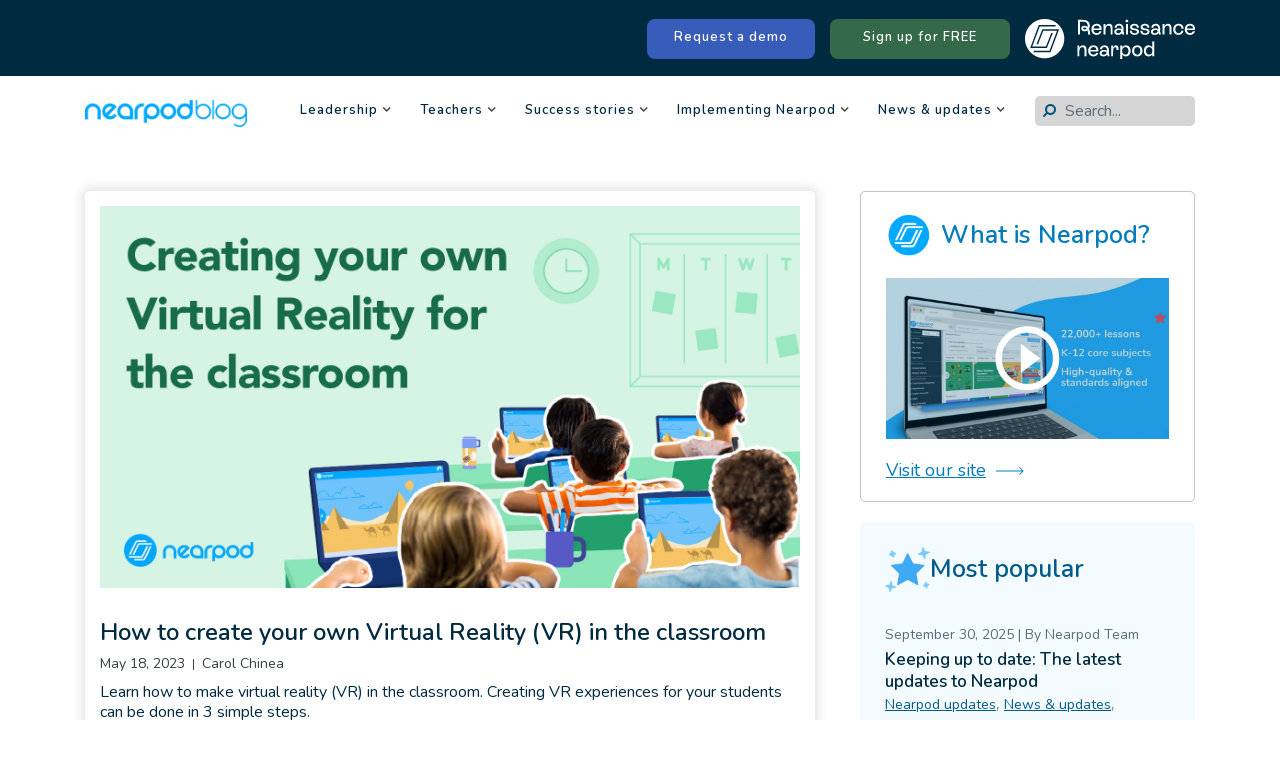

--- FILE ---
content_type: text/html; charset=UTF-8
request_url: https://nearpod.com/blog/tag/virtual-field-trips/
body_size: 34564
content:
<!DOCTYPE html>
<html lang="en-US">
	<head>
		<meta charset="UTF-8"/>
		<!-- responsive meta tag -->
		<meta name="viewport" content="width=device-width, initial-scale=1.0" />
		<link rel="pingback" href="https://nearpod.com/blog/xmlrpc.php"/>
		<meta name='robots' content='index, follow, max-image-preview:large, max-snippet:-1, max-video-preview:-1' />
	<style>img:is([sizes="auto" i], [sizes^="auto," i]) { contain-intrinsic-size: 3000px 1500px }</style>
	
	<!-- This site is optimized with the Yoast SEO Premium plugin v25.1 (Yoast SEO v26.5) - https://yoast.com/wordpress/plugins/seo/ -->
	<title>Virtual Field Trips Archives - Nearpod Blog</title>
	<link rel="canonical" href="https://nearpod.com/blog/tag/virtual-field-trips/" />
	<meta property="og:locale" content="en_US" />
	<meta property="og:type" content="article" />
	<meta property="og:title" content="Virtual Field Trips Archives" />
	<meta property="og:url" content="https://nearpod.com/blog/tag/virtual-field-trips/" />
	<meta property="og:site_name" content="Nearpod Blog" />
	<meta name="twitter:card" content="summary_large_image" />
	<meta name="twitter:site" content="@nearpod" />
	<script type="application/ld+json" class="yoast-schema-graph">{"@context":"https://schema.org","@graph":[{"@type":"CollectionPage","@id":"https://nearpod.com/blog/tag/virtual-field-trips/","url":"https://nearpod.com/blog/tag/virtual-field-trips/","name":"Virtual Field Trips Archives - Nearpod Blog","isPartOf":{"@id":"https://nearpod.com/blog/#website"},"primaryImageOfPage":{"@id":"https://nearpod.com/blog/tag/virtual-field-trips/#primaryimage"},"image":{"@id":"https://nearpod.com/blog/tag/virtual-field-trips/#primaryimage"},"thumbnailUrl":"https://nearpod.com/blog/wp-content/uploads/2019/05/Creating-your-own-virtual-reality-for-the-classroom-01.jpg","breadcrumb":{"@id":"https://nearpod.com/blog/tag/virtual-field-trips/#breadcrumb"},"inLanguage":"en-US"},{"@type":"ImageObject","inLanguage":"en-US","@id":"https://nearpod.com/blog/tag/virtual-field-trips/#primaryimage","url":"https://nearpod.com/blog/wp-content/uploads/2019/05/Creating-your-own-virtual-reality-for-the-classroom-01.jpg","contentUrl":"https://nearpod.com/blog/wp-content/uploads/2019/05/Creating-your-own-virtual-reality-for-the-classroom-01.jpg","width":1522,"height":830,"caption":"Creating your own Virtual Reality for the classroom"},{"@type":"BreadcrumbList","@id":"https://nearpod.com/blog/tag/virtual-field-trips/#breadcrumb","itemListElement":[{"@type":"ListItem","position":1,"name":"Home","item":"https://nearpod.com/blog/"},{"@type":"ListItem","position":2,"name":"Virtual Field Trips"}]},{"@type":"WebSite","@id":"https://nearpod.com/blog/#website","url":"https://nearpod.com/blog/","name":"Nearpod Blog","description":"Latest news on Nearpod","potentialAction":[{"@type":"SearchAction","target":{"@type":"EntryPoint","urlTemplate":"https://nearpod.com/blog/?s={search_term_string}"},"query-input":{"@type":"PropertyValueSpecification","valueRequired":true,"valueName":"search_term_string"}}],"inLanguage":"en-US"}]}</script>
	<!-- / Yoast SEO Premium plugin. -->


<link rel='dns-prefetch' href='//fonts.googleapis.com' />
<link rel="alternate" type="application/rss+xml" title="Nearpod Blog &raquo; Feed" href="https://nearpod.com/blog/feed/" />
<link rel="alternate" type="application/rss+xml" title="Nearpod Blog &raquo; Comments Feed" href="https://nearpod.com/blog/comments/feed/" />
<link rel="alternate" type="application/rss+xml" title="Nearpod Blog &raquo; Virtual Field Trips Tag Feed" href="https://nearpod.com/blog/tag/virtual-field-trips/feed/" />
<script type="text/javascript">
/* <![CDATA[ */
window._wpemojiSettings = {"baseUrl":"https:\/\/s.w.org\/images\/core\/emoji\/15.0.3\/72x72\/","ext":".png","svgUrl":"https:\/\/s.w.org\/images\/core\/emoji\/15.0.3\/svg\/","svgExt":".svg","source":{"concatemoji":"https:\/\/nearpod.com\/blog\/wp-includes\/js\/wp-emoji-release.min.js?ver=6.7.2"}};
/*! This file is auto-generated */
!function(i,n){var o,s,e;function c(e){try{var t={supportTests:e,timestamp:(new Date).valueOf()};sessionStorage.setItem(o,JSON.stringify(t))}catch(e){}}function p(e,t,n){e.clearRect(0,0,e.canvas.width,e.canvas.height),e.fillText(t,0,0);var t=new Uint32Array(e.getImageData(0,0,e.canvas.width,e.canvas.height).data),r=(e.clearRect(0,0,e.canvas.width,e.canvas.height),e.fillText(n,0,0),new Uint32Array(e.getImageData(0,0,e.canvas.width,e.canvas.height).data));return t.every(function(e,t){return e===r[t]})}function u(e,t,n){switch(t){case"flag":return n(e,"\ud83c\udff3\ufe0f\u200d\u26a7\ufe0f","\ud83c\udff3\ufe0f\u200b\u26a7\ufe0f")?!1:!n(e,"\ud83c\uddfa\ud83c\uddf3","\ud83c\uddfa\u200b\ud83c\uddf3")&&!n(e,"\ud83c\udff4\udb40\udc67\udb40\udc62\udb40\udc65\udb40\udc6e\udb40\udc67\udb40\udc7f","\ud83c\udff4\u200b\udb40\udc67\u200b\udb40\udc62\u200b\udb40\udc65\u200b\udb40\udc6e\u200b\udb40\udc67\u200b\udb40\udc7f");case"emoji":return!n(e,"\ud83d\udc26\u200d\u2b1b","\ud83d\udc26\u200b\u2b1b")}return!1}function f(e,t,n){var r="undefined"!=typeof WorkerGlobalScope&&self instanceof WorkerGlobalScope?new OffscreenCanvas(300,150):i.createElement("canvas"),a=r.getContext("2d",{willReadFrequently:!0}),o=(a.textBaseline="top",a.font="600 32px Arial",{});return e.forEach(function(e){o[e]=t(a,e,n)}),o}function t(e){var t=i.createElement("script");t.src=e,t.defer=!0,i.head.appendChild(t)}"undefined"!=typeof Promise&&(o="wpEmojiSettingsSupports",s=["flag","emoji"],n.supports={everything:!0,everythingExceptFlag:!0},e=new Promise(function(e){i.addEventListener("DOMContentLoaded",e,{once:!0})}),new Promise(function(t){var n=function(){try{var e=JSON.parse(sessionStorage.getItem(o));if("object"==typeof e&&"number"==typeof e.timestamp&&(new Date).valueOf()<e.timestamp+604800&&"object"==typeof e.supportTests)return e.supportTests}catch(e){}return null}();if(!n){if("undefined"!=typeof Worker&&"undefined"!=typeof OffscreenCanvas&&"undefined"!=typeof URL&&URL.createObjectURL&&"undefined"!=typeof Blob)try{var e="postMessage("+f.toString()+"("+[JSON.stringify(s),u.toString(),p.toString()].join(",")+"));",r=new Blob([e],{type:"text/javascript"}),a=new Worker(URL.createObjectURL(r),{name:"wpTestEmojiSupports"});return void(a.onmessage=function(e){c(n=e.data),a.terminate(),t(n)})}catch(e){}c(n=f(s,u,p))}t(n)}).then(function(e){for(var t in e)n.supports[t]=e[t],n.supports.everything=n.supports.everything&&n.supports[t],"flag"!==t&&(n.supports.everythingExceptFlag=n.supports.everythingExceptFlag&&n.supports[t]);n.supports.everythingExceptFlag=n.supports.everythingExceptFlag&&!n.supports.flag,n.DOMReady=!1,n.readyCallback=function(){n.DOMReady=!0}}).then(function(){return e}).then(function(){var e;n.supports.everything||(n.readyCallback(),(e=n.source||{}).concatemoji?t(e.concatemoji):e.wpemoji&&e.twemoji&&(t(e.twemoji),t(e.wpemoji)))}))}((window,document),window._wpemojiSettings);
/* ]]> */
</script>
<style id='wp-emoji-styles-inline-css' type='text/css'>

	img.wp-smiley, img.emoji {
		display: inline !important;
		border: none !important;
		box-shadow: none !important;
		height: 1em !important;
		width: 1em !important;
		margin: 0 0.07em !important;
		vertical-align: -0.1em !important;
		background: none !important;
		padding: 0 !important;
	}
</style>
<link rel='stylesheet' id='wp-block-library-css' href='https://nearpod.com/blog/wp-includes/css/dist/block-library/style.min.css?ver=6.7.2' type='text/css' media='all' />
<style id='classic-theme-styles-inline-css' type='text/css'>
/*! This file is auto-generated */
.wp-block-button__link{color:#fff;background-color:#32373c;border-radius:9999px;box-shadow:none;text-decoration:none;padding:calc(.667em + 2px) calc(1.333em + 2px);font-size:1.125em}.wp-block-file__button{background:#32373c;color:#fff;text-decoration:none}
</style>
<style id='global-styles-inline-css' type='text/css'>
:root{--wp--preset--aspect-ratio--square: 1;--wp--preset--aspect-ratio--4-3: 4/3;--wp--preset--aspect-ratio--3-4: 3/4;--wp--preset--aspect-ratio--3-2: 3/2;--wp--preset--aspect-ratio--2-3: 2/3;--wp--preset--aspect-ratio--16-9: 16/9;--wp--preset--aspect-ratio--9-16: 9/16;--wp--preset--color--black: #000000;--wp--preset--color--cyan-bluish-gray: #abb8c3;--wp--preset--color--white: #ffffff;--wp--preset--color--pale-pink: #f78da7;--wp--preset--color--vivid-red: #cf2e2e;--wp--preset--color--luminous-vivid-orange: #ff6900;--wp--preset--color--luminous-vivid-amber: #fcb900;--wp--preset--color--light-green-cyan: #7bdcb5;--wp--preset--color--vivid-green-cyan: #00d084;--wp--preset--color--pale-cyan-blue: #8ed1fc;--wp--preset--color--vivid-cyan-blue: #0693e3;--wp--preset--color--vivid-purple: #9b51e0;--wp--preset--gradient--vivid-cyan-blue-to-vivid-purple: linear-gradient(135deg,rgba(6,147,227,1) 0%,rgb(155,81,224) 100%);--wp--preset--gradient--light-green-cyan-to-vivid-green-cyan: linear-gradient(135deg,rgb(122,220,180) 0%,rgb(0,208,130) 100%);--wp--preset--gradient--luminous-vivid-amber-to-luminous-vivid-orange: linear-gradient(135deg,rgba(252,185,0,1) 0%,rgba(255,105,0,1) 100%);--wp--preset--gradient--luminous-vivid-orange-to-vivid-red: linear-gradient(135deg,rgba(255,105,0,1) 0%,rgb(207,46,46) 100%);--wp--preset--gradient--very-light-gray-to-cyan-bluish-gray: linear-gradient(135deg,rgb(238,238,238) 0%,rgb(169,184,195) 100%);--wp--preset--gradient--cool-to-warm-spectrum: linear-gradient(135deg,rgb(74,234,220) 0%,rgb(151,120,209) 20%,rgb(207,42,186) 40%,rgb(238,44,130) 60%,rgb(251,105,98) 80%,rgb(254,248,76) 100%);--wp--preset--gradient--blush-light-purple: linear-gradient(135deg,rgb(255,206,236) 0%,rgb(152,150,240) 100%);--wp--preset--gradient--blush-bordeaux: linear-gradient(135deg,rgb(254,205,165) 0%,rgb(254,45,45) 50%,rgb(107,0,62) 100%);--wp--preset--gradient--luminous-dusk: linear-gradient(135deg,rgb(255,203,112) 0%,rgb(199,81,192) 50%,rgb(65,88,208) 100%);--wp--preset--gradient--pale-ocean: linear-gradient(135deg,rgb(255,245,203) 0%,rgb(182,227,212) 50%,rgb(51,167,181) 100%);--wp--preset--gradient--electric-grass: linear-gradient(135deg,rgb(202,248,128) 0%,rgb(113,206,126) 100%);--wp--preset--gradient--midnight: linear-gradient(135deg,rgb(2,3,129) 0%,rgb(40,116,252) 100%);--wp--preset--font-size--small: 13px;--wp--preset--font-size--medium: 20px;--wp--preset--font-size--large: 36px;--wp--preset--font-size--x-large: 42px;--wp--preset--spacing--20: 0.44rem;--wp--preset--spacing--30: 0.67rem;--wp--preset--spacing--40: 1rem;--wp--preset--spacing--50: 1.5rem;--wp--preset--spacing--60: 2.25rem;--wp--preset--spacing--70: 3.38rem;--wp--preset--spacing--80: 5.06rem;--wp--preset--shadow--natural: 6px 6px 9px rgba(0, 0, 0, 0.2);--wp--preset--shadow--deep: 12px 12px 50px rgba(0, 0, 0, 0.4);--wp--preset--shadow--sharp: 6px 6px 0px rgba(0, 0, 0, 0.2);--wp--preset--shadow--outlined: 6px 6px 0px -3px rgba(255, 255, 255, 1), 6px 6px rgba(0, 0, 0, 1);--wp--preset--shadow--crisp: 6px 6px 0px rgba(0, 0, 0, 1);}:where(.is-layout-flex){gap: 0.5em;}:where(.is-layout-grid){gap: 0.5em;}body .is-layout-flex{display: flex;}.is-layout-flex{flex-wrap: wrap;align-items: center;}.is-layout-flex > :is(*, div){margin: 0;}body .is-layout-grid{display: grid;}.is-layout-grid > :is(*, div){margin: 0;}:where(.wp-block-columns.is-layout-flex){gap: 2em;}:where(.wp-block-columns.is-layout-grid){gap: 2em;}:where(.wp-block-post-template.is-layout-flex){gap: 1.25em;}:where(.wp-block-post-template.is-layout-grid){gap: 1.25em;}.has-black-color{color: var(--wp--preset--color--black) !important;}.has-cyan-bluish-gray-color{color: var(--wp--preset--color--cyan-bluish-gray) !important;}.has-white-color{color: var(--wp--preset--color--white) !important;}.has-pale-pink-color{color: var(--wp--preset--color--pale-pink) !important;}.has-vivid-red-color{color: var(--wp--preset--color--vivid-red) !important;}.has-luminous-vivid-orange-color{color: var(--wp--preset--color--luminous-vivid-orange) !important;}.has-luminous-vivid-amber-color{color: var(--wp--preset--color--luminous-vivid-amber) !important;}.has-light-green-cyan-color{color: var(--wp--preset--color--light-green-cyan) !important;}.has-vivid-green-cyan-color{color: var(--wp--preset--color--vivid-green-cyan) !important;}.has-pale-cyan-blue-color{color: var(--wp--preset--color--pale-cyan-blue) !important;}.has-vivid-cyan-blue-color{color: var(--wp--preset--color--vivid-cyan-blue) !important;}.has-vivid-purple-color{color: var(--wp--preset--color--vivid-purple) !important;}.has-black-background-color{background-color: var(--wp--preset--color--black) !important;}.has-cyan-bluish-gray-background-color{background-color: var(--wp--preset--color--cyan-bluish-gray) !important;}.has-white-background-color{background-color: var(--wp--preset--color--white) !important;}.has-pale-pink-background-color{background-color: var(--wp--preset--color--pale-pink) !important;}.has-vivid-red-background-color{background-color: var(--wp--preset--color--vivid-red) !important;}.has-luminous-vivid-orange-background-color{background-color: var(--wp--preset--color--luminous-vivid-orange) !important;}.has-luminous-vivid-amber-background-color{background-color: var(--wp--preset--color--luminous-vivid-amber) !important;}.has-light-green-cyan-background-color{background-color: var(--wp--preset--color--light-green-cyan) !important;}.has-vivid-green-cyan-background-color{background-color: var(--wp--preset--color--vivid-green-cyan) !important;}.has-pale-cyan-blue-background-color{background-color: var(--wp--preset--color--pale-cyan-blue) !important;}.has-vivid-cyan-blue-background-color{background-color: var(--wp--preset--color--vivid-cyan-blue) !important;}.has-vivid-purple-background-color{background-color: var(--wp--preset--color--vivid-purple) !important;}.has-black-border-color{border-color: var(--wp--preset--color--black) !important;}.has-cyan-bluish-gray-border-color{border-color: var(--wp--preset--color--cyan-bluish-gray) !important;}.has-white-border-color{border-color: var(--wp--preset--color--white) !important;}.has-pale-pink-border-color{border-color: var(--wp--preset--color--pale-pink) !important;}.has-vivid-red-border-color{border-color: var(--wp--preset--color--vivid-red) !important;}.has-luminous-vivid-orange-border-color{border-color: var(--wp--preset--color--luminous-vivid-orange) !important;}.has-luminous-vivid-amber-border-color{border-color: var(--wp--preset--color--luminous-vivid-amber) !important;}.has-light-green-cyan-border-color{border-color: var(--wp--preset--color--light-green-cyan) !important;}.has-vivid-green-cyan-border-color{border-color: var(--wp--preset--color--vivid-green-cyan) !important;}.has-pale-cyan-blue-border-color{border-color: var(--wp--preset--color--pale-cyan-blue) !important;}.has-vivid-cyan-blue-border-color{border-color: var(--wp--preset--color--vivid-cyan-blue) !important;}.has-vivid-purple-border-color{border-color: var(--wp--preset--color--vivid-purple) !important;}.has-vivid-cyan-blue-to-vivid-purple-gradient-background{background: var(--wp--preset--gradient--vivid-cyan-blue-to-vivid-purple) !important;}.has-light-green-cyan-to-vivid-green-cyan-gradient-background{background: var(--wp--preset--gradient--light-green-cyan-to-vivid-green-cyan) !important;}.has-luminous-vivid-amber-to-luminous-vivid-orange-gradient-background{background: var(--wp--preset--gradient--luminous-vivid-amber-to-luminous-vivid-orange) !important;}.has-luminous-vivid-orange-to-vivid-red-gradient-background{background: var(--wp--preset--gradient--luminous-vivid-orange-to-vivid-red) !important;}.has-very-light-gray-to-cyan-bluish-gray-gradient-background{background: var(--wp--preset--gradient--very-light-gray-to-cyan-bluish-gray) !important;}.has-cool-to-warm-spectrum-gradient-background{background: var(--wp--preset--gradient--cool-to-warm-spectrum) !important;}.has-blush-light-purple-gradient-background{background: var(--wp--preset--gradient--blush-light-purple) !important;}.has-blush-bordeaux-gradient-background{background: var(--wp--preset--gradient--blush-bordeaux) !important;}.has-luminous-dusk-gradient-background{background: var(--wp--preset--gradient--luminous-dusk) !important;}.has-pale-ocean-gradient-background{background: var(--wp--preset--gradient--pale-ocean) !important;}.has-electric-grass-gradient-background{background: var(--wp--preset--gradient--electric-grass) !important;}.has-midnight-gradient-background{background: var(--wp--preset--gradient--midnight) !important;}.has-small-font-size{font-size: var(--wp--preset--font-size--small) !important;}.has-medium-font-size{font-size: var(--wp--preset--font-size--medium) !important;}.has-large-font-size{font-size: var(--wp--preset--font-size--large) !important;}.has-x-large-font-size{font-size: var(--wp--preset--font-size--x-large) !important;}
:where(.wp-block-post-template.is-layout-flex){gap: 1.25em;}:where(.wp-block-post-template.is-layout-grid){gap: 1.25em;}
:where(.wp-block-columns.is-layout-flex){gap: 2em;}:where(.wp-block-columns.is-layout-grid){gap: 2em;}
:root :where(.wp-block-pullquote){font-size: 1.5em;line-height: 1.6;}
</style>
<link rel='stylesheet' id='contact-form-7-css' href='https://nearpod.com/blog/wp-content/plugins/contact-form-7/includes/css/styles.css?ver=6.1.4' type='text/css' media='all' />
<link rel='stylesheet' id='grace_main_style-css' href='https://nearpod.com/blog/wp-content/themes/grace-minimal-update-2023/assets/css/style.min.css?ver=1.0.5' type='text/css' media='all' />
<style id='grace_main_style-inline-css' type='text/css'>

			body.boxed{background-color:f5f5f5;}
			#main-content{background-color:ffffff!important;}
		@media (min-width:991px){ #site-logo{margin-left:0;;} }
			
			@media (min-width:991px){
				#site-logo{padding-top:19px;padding-bottom:30px;}
				#site-logo, #site-logo img{max-width:150px;}
				
				.header-style-2 #site-logo, .header-style-2 #site-logo img{max-width:162px;}
			}
			
			@media (max-width: 991px) {
				#site-logo, #site-logo img{max-width:229px!important;}
			}
		
		
			#site-header-inner{background-color:ffffff!important;}
			
			#header-top{background-color:f5f5f5!important;}
			#header-search .fa,#header-search input[type=text],#header-search input[type=text]::-webkit-input-placeholder,.header-social li a{color:757575;}
			.header-social li a:hover{color:111111;}
			
			#header-navigation{background-color:ffffff!important;}
			#header-navigation #header-nav{border-color:eaeaea;}
		
			.menu .menu-item > a,.menu .sub-menu li a,.menu > li:after{color:757575!important;}
			.menu > li > a:hover, .submenu-active, #header-nav .menu-item > a.active,.menu .menu-item > a:hover, .menu .page_item > a:hover{color:111111!important;}
			.menu .sub-menu{background-color:ffffff;border-color:f5f5f5;}
			.menu .sub-menu li a:hover{background-color:f5f5f5;}
		
			.header-style-2 #header-nav{margin-top:20px;}
			.header-style-2 .medium-header-container{padding-bottom:10px;}
			
			@media (max-width: 991px) {
				#mobile-nav-icon span{background-color:757575!important;}
				.menu-item-has-children .sub-drop-icon, .page_item_has_children .sub-drop-icon{color:757575!important;}
				
				#header-nav{background-color:ffffff!important;}
				#header-nav.menu-active,#header-nav .menu-item > a, #header-nav .page_item > a{border-color:f5f5f5!important;}
			}
		
		
			.footer-social li a{color:757575;}
			.footer-social li a:hover{color:111111;}
			#footer-bottom{background-color:eaeaea;}
			#footer-copyright{color:757575;}
			#scroll-top{background-color:C7C7C7;}
			#scroll-top:hover{background-color:111111;}
			#scroll-top span{color:ffffff;}
			#scroll-top:hover span{color:ffffff;}
		
			.primary-button,.search-widget #searchsubmit, .sidebar-widget input[type=submit], .comment-respond .submit,.sidebar-widget .tagcloud a,.post-password-form input[type=submit]{background-color:eaeaea;border-color:eaeaea!important;color:757575!important;}
			.primary-button:hover,.search-widget #searchsubmit:hover, .sidebar-widget input[type=submit]:hover, .comment-respond .submit:hover,.sidebar-widget .tagcloud a:hover,.post-password-form input[type=submit]:hover{background-color:757575;border-color:757575!important;color:f5f5f5!important;}
			.widget_calendar .calendar_wrap #today,.post-tags a:hover{background-color:757575;}
		
			.page-newsletter input[type=submit]{background-color:e8e8e8!important;border-color:e8e8e8!important;color:757575!important;}
			.page-newsletter input[type=submit]:hover{background-color:757575!important;border-color:757575!important;color:f5f5f5!important;}
			
			.featured-content-area .primary-button{background-color:e8e8e8!important;border-color:e8e8e8!important;color:757575!important;}
			.featured-content-area .primary-button:hover{background-color:757575!important;border-color:757575!important;color:f5f5f5!important;}
		
			.featured-content-area h2,.featured-content-area h2 a{color:111111;}
			.featured-content-area p{color:757575;}
			.featured-content-area .post-categories li,.featured-content-area .post-categories li a,a.featured-slide .post-categories li{color:757575;}
		
			.slideshow-btn{color:757575;}
			.carousel .owl-dot,.carousel .owl-dot.active{background-color:757575;}
		
			.widget-social-icons li a{color:757575;}
			.widget-social-icons li a:hover{color:111111;}
		
			.input-field, .input-textarea{border-color:e6e6e6;}
			.input-field:focus, .input-textarea:focus, .input-field:hover, .input-textarea:hover{border-color:111111;}
		
</style>
<link rel='stylesheet' id='grace-fonts-css' href='//fonts.googleapis.com/css?family=Montserrat%7COpen+Sans%3A400%2C400&#038;ver=1.0' type='text/css' media='all' />
<link rel='stylesheet' id='upw_theme_standard-css' href='https://nearpod.com/blog/wp-content/plugins/ultimate-posts-widget/css/upw-theme-standard.min.css?ver=6.7.2' type='text/css' media='all' />
<script type="text/javascript" src="https://nearpod.com/blog/wp-includes/js/jquery/jquery.min.js?ver=3.7.1" id="jquery-core-js"></script>
<script type="text/javascript" src="https://nearpod.com/blog/wp-includes/js/jquery/jquery-migrate.min.js?ver=3.4.1" id="jquery-migrate-js"></script>
<link rel="https://api.w.org/" href="https://nearpod.com/blog/wp-json/" /><link rel="alternate" title="JSON" type="application/json" href="https://nearpod.com/blog/wp-json/wp/v2/tags/134" /><link rel="EditURI" type="application/rsd+xml" title="RSD" href="https://nearpod.com/blog/xmlrpc.php?rsd" />
<meta name="generator" content="WordPress 6.7.2" />
<meta name="cdp-version" content="1.5.0" /><!-- start Simple Custom CSS and JS -->
 



<script src="https://code.jquery.com/jquery-3.2.1.slim.min.js" integrity="sha384-KJ3o2DKtIkvYIK3UENzmM7KCkRr/rE9/Qpg6aAZGJwFDMVNA/GpGFF93hXpG5KkN" crossorigin="anonymous"></script>
<script src="https://cdn.jsdelivr.net/npm/popper.js@1.12.9/dist/umd/popper.min.js" integrity="sha384-ApNbgh9B+Y1QKtv3Rn7W3mgPxhU9K/ScQsAP7hUibX39j7fakFPskvXusvfa0b4Q" crossorigin="anonymous"></script>
<script src="https://cdn.jsdelivr.net/npm/bootstrap@4.0.0/dist/js/bootstrap.min.js" integrity="sha384-JZR6Spejh4U02d8jOt6vLEHfe/JQGiRRSQQxSfFWpi1MquVdAyjUar5+76PVCmYl" crossorigin="anonymous"></script><!-- end Simple Custom CSS and JS -->
<!-- start Simple Custom CSS and JS -->
<!-- Add HTML code to the header or the footer.

For example, you can use the following code for loading the jQuery library from Google CDN:
<script src="https://ajax.googleapis.com/ajax/libs/jquery/3.6.0/jquery.min.js"></script>

or the following one for loading the Bootstrap library from jsDelivr:
<link href="https://cdn.jsdelivr.net/npm/bootstrap@5.1.3/dist/css/bootstrap.min.css" rel="stylesheet" integrity="sha384-1BmE4kWBq78iYhFldvKuhfTAU6auU8tT94WrHftjDbrCEXSU1oBoqyl2QvZ6jIW3" crossorigin="anonymous">




-- End of the comment --> 

<script>!function(){window.semaphore=window.semaphore||[],window.ketch=function(){window.semaphore.push(arguments)};var e=new URLSearchParams(document.location.search),o=e.has("property")?e.get("property"):"nearpod",n=document.createElement("script");n.type="text/javascript",n.src="https://global.ketchcdn.com/web/v2/config/renaissance_learning/".concat(o,"/boot.js"),n.defer=n.async=!0,document.getElementsByTagName("head")[0].appendChild(n)}();</script>




<link rel="stylesheet" href="https://cdn.jsdelivr.net/npm/bootstrap@4.0.0/dist/css/bootstrap.min.css" integrity="sha384-Gn5384xqQ1aoWXA+058RXPxPg6fy4IWvTNh0E263XmFcJlSAwiGgFAW/dAiS6JXm" crossorigin="anonymous">


<!-- Google Tag Manager -->
<script>(function(w,d,s,l,i){w[l]=w[l]||[];w[l].push({'gtm.start':
new Date().getTime(),event:'gtm.js'});var f=d.getElementsByTagName(s)[0],
j=d.createElement(s),dl=l!='dataLayer'?'&l='+l:'';j.async=true;j.src=
'https://www.googletagmanager.com/gtm.js?id='+i+dl;f.parentNode.insertBefore(j,f);
})(window,document,'script','dataLayer','GTM-5J6LRT');</script>
<!-- End Google Tag Manager -->




<!-- end Simple Custom CSS and JS -->
<!-- start Simple Custom CSS and JS -->
<style type="text/css">
/* Add your CSS code here.

For example:
.example {
    color: red;
}

For brushing up on your CSS knowledge, check out http://www.w3schools.com/css/css_syntax.asp

End of comment */ 
.logo-container{
  display:none!important;
}
#wpcf7-f16558-p16530-o1 > form > p:nth-child(2) > label > span > input{
  border:1px solid grey!important;
  border-radius: 3px;
    padding: 8px;
}


#wpcf7-f16558-p16530-o1 > form > p:nth-child(3) > input, #wpforms-submit-16648{
  background-color: #05A8FF !important;
    font-size: 14px !important;
    color: #EAEAEA !important;
    border-radius: 30px;
    padding: 10px 30px;
    font-size: 17px!important;
}

#post-16530 > div.page-content.clearfix > figure > div > iframe{
  width:100%!important;
  height:360px!important;
}

@media only screen and (max-width: 480px) {
 #post-16530 > div.page-content.clearfix > figure > div > iframe{
  width:100%!important;
   height:300px!important;
}
}
  
.postid-16530 .saboxplugin-gravatar img {
    margin-bottom: 0px!important;
}
  /**Footer**/

#site-footer > footer > div.wrapper.lists--wrapper > div.left--column{
  display:inline-block;
}


#site-footer > footer > div.wrapper.lists--wrapper > div.right--column{width: 37%;
    display: inline-block;
    vertical-align: top;
}

#site-footer > footer > div.wrapper.lists--wrapper > div.left--column {
  display: inline-block;
  vertical-align: top;}

#site-footer > footer > div.wrapper.lists--wrapper > div.left--column > ul:nth-child(1){
   display: inline-block;
  vertical-align: top;
}

#site-footer > footer > div.wrapper.lists--wrapper > div.left--column > ul:nth-child(2), #site-footer > footer > div.wrapper.lists--wrapper > div.left--column > ul:nth-child(3){
  
   display: inline-block;
  vertical-align: top;
}

#site-footer > footer > div.wrapper.lists--wrapper > div.right--column > ul:nth-child(1) {
  display: inline-block;
    width: 68%;
}

#site-footer > footer > div.wrapper.lists--wrapper > div.right--column > ul:nth-child(2){
  display: inline-block;
    width: 28%;
    vertical-align: top;
}

/**MOBILE FOOTER**/

@media only screen and (max-width: 1300px) {
 .footer--section .wrapper .footer--list {
    width: 29%!important;
}
  
  #site-footer > footer > div.wrapper.lists--wrapper > div.left--column{
    
    width:72%!important;
  }
  
  #site-footer > footer > div.wrapper.lists--wrapper > div.right--column > ul:nth-child(1){
    
        width: 49%!important;
  }
}

@media screen and (max-width: 900px){
  
  #site-footer > footer > div.wrapper.lists--wrapper > div.left--column{
    width:100%!important;
    
  }
  
  #site-footer > footer > div.wrapper.lists--wrapper > div.right--column{
    width:100%!important;
    padding-top:30px;
  }


}

@media screen and (max-width: 580px){

#site-footer > footer > div.wrapper.lists--wrapper > div.left--column > ul{
  display:block!important;
  padding-top:20px;
}

#site-footer > footer > div.wrapper.lists--wrapper > div.right--column > ul{
   display:block!important;
  padding-top:20px;}
  
  .footer--section .wrapper {
    max-width: 76%!important;
}
  
  .footer--section .wrapper .footer--list {
    width: 69%!important;
    
  }
}

/**end of footer**/



.postid-17081 ol, ul {
    list-style: none!Important;
}
  
  
  
  
/**Blog form**/

:root .has-white-background-color {
 
    border-radius: 5px!important;
}

.page-content iframe{
  line-height:0px!important;
}

.h1-form{
  font-size:30px;
}

#blog-form{
  border: 0; 
  overflow:hidden; 
  line-height:0px!important; 
  box-shadow: 0 0.15rem 1.75rem 0 rgb(33 40 50 / 15%);
   transition: transform 0.15s ease-in-out, box-shadow 0.15s ease-in-out; 
 
  border-radius:5px;
}

@media all and (max-width: 768px){
 #blog-form{
     width:330px!important;
     margin:auto;
     display:block;
 }
	
	.wp-block-button{
		margin:auto!important;
		display:block!important;
		text-align:center!important;
		margin-top:30px!important;
	}
  
   .h1-form{
     text-align:center;
     margin:auto;
     display:block;
   }
}




@media (max-width: 700px){
form#pardot-form {
    margin: 30px auto;
}
}

@media (max-width: 600px){
form#pardot-form {
    margin: 0 auto;
}
}

/**In the news page**/

.page-id-17278 #main-content > div > div > div > div > h1{
  font-size:40px!important;
  font-weight:700;
}

.year-title{
  font-size:40px!important;
  padding-bottom:30px;
  font-weight:700!important;
  
}

.page-id-17278 #main-content > div > div > div > div > div.page-content.clearfix > div:nth-child(1) > div:nth-child(1) > figure > a > img{
  
  width: 60%!important;
}

#post-18609 > div.page-content.clearfix > ol{
  list-style: auto!important;
} 

#post-18667 .page-content ul>li:before{
  
  display:none!important;
}

#post-18797 > div.page-content.clearfix > div:nth-child(10) > div:nth-child(2) > ol{
  
  list-style: auto!important;
}

/** press**/

.page-id-17278 #main-content > div > div > div > div > h1{
  

  font-size:46px!important;
}
.postid-19438 .saboxplugin-gravatar img {
    margin-bottom: 0px!important;
}

.postid-19438 .saboxplugin-wrap .saboxplugin-gravatar {
    float: left;
    padding: 0 20px 0px 20px!important;
}

/**li indent**/

.postid-22329 li{
	position:relative;
}

.postid-22329 ul>li:before {
	position:absolute;
	margin-left: -15px!important;
}

.postid-22329 ul{
	margin-left:25px!important;
}


.postid-981 ul{
	margin-left:25px!important;
}

.postid-981 li{
	position:relative;
}

.postid-981 ul>li:before {
	position:absolute;
	margin-left: -15px!important;
}
  

.postid-22518 ul>li:before{
	position:absolute;
	margin-left: -15px!important;
}

.postid-22518 ol>li:before{
	
	margin-left: -19px!important;
}

.postid-22518 li{
	position:relative;
}

.postid-22518 ul{
	margin-left:25px!important;
}


.postid-22518 .saboxplugin-wrap .saboxplugin-gravatar {
    float: left;
    padding: 0 20px 0px 20px!important;
}

.postid-22518 .saboxplugin-gravatar img {
    margin-bottom: 0px!important;
}


#iframe-pardot .footer--section.whitefooter {
  display:none!important;
}
.blog-item-cat{
	margin-right:10px!Important;
}



ul.blue li::before {
  color:#0079BA;
	font-size:20px;
		
}

ul.yellow li::before {
  color: #f6c464;
	font-size:20px;
	
}


ul.grey li::before {
  color: #757575;
	font-size:20px!important;
}

.postid-10554 .blog-post-content .page-content ul li:before {
    font-size: 20px !important;
   
}


.postid-3151 ol, .postid-3151 ul {
    list-style:auto!important;

}


.postid-3151 ol, .postid-3151 ul{
    padding-left: 25px!important;
}


.postid-6669 .saboxplugin-wrap .saboxplugin-desc p {
    margin: 5px 0 30px!important;
}


.footer--section .wrapper .footer--list{
	display:inline-flex!important;
}


.postid-26060 ol {
    list-style: auto!important;
	margin-left: 25px!important;
}
}


/**Tour event landing page button style**/


element.style {
}
.page-content a {
    color: #0198E4;
}
a.tour-button {
    padding: 5px 15px!important;
    color: #fff!IMPORTANT;
    background-color: #0079BA;
    border-radius: 8px;
    font-family: 'Lato', sans-serif!important;
    font-size: 16px;
    line-height: 30px;
    text-decoration: none;
    margin-top: 10px;
    margin-bottom: 10px;
	display: inline-block;
}

a.tour-button:hover {
background-color: #005c8d;
    color: #fff;
}



body, h1, h2, h3, h4, h5, h6, p, ul {
	
	font-family: 'Nunito', sans-serif!important;
}

.post-list-item h3 a {
		font-family: 'Nunito', sans-serif!important;
}

/**

#post-3151 > div.single-post-title.single-post-title-left.clearfix > ul{
	list-style: none!important;
}

.postid-6649 ol{
	list-style: auto!important;
}

.postid-17081 ol, ul {
    list-style: auto !important;
    margin-left: 25px;
}

.postid-15186 .page-content ul {
    text-align: left;
    list-style: disc!important;
}

.postid-33727 ol{
	list-style: auto!important;
	margin-left:25px!important;
}

.postid-34400 ol, ul {
    list-style: auto!important;
	margin-left:25px!important;
}

.footer--section.whitefooter ul, ol{
	list-style:none!important;
}

ul{
	list-style:none!important;
}
	
.postid-8938 ol {
    list-style: auto !important;
}

.postid-17081 ol, ul {
    list-style: auto !important;
    margin-left: 25px;
}

**/

ol{
	list-style: decimal!important;
	margin-left:15px!important;
}
</style>
<!-- end Simple Custom CSS and JS -->
<!-- start Simple Custom CSS and JS -->
<style type="text/css">
/* Add your CSS code here.

For example:
.example {
    color: red;
}

 */ 

/** Bullet points styling**/

.post ul{
	margin-left:25px!important;
}

 .post li{
	position:relative;
}

 .post ul>li:before {
	position:absolute;
	margin-left: -15px!important;
}













.wp-block-button__link:hover {
    color:#fff!important;
}

.wp-block-button__link {
    color:#fff!important;
  text-decoration:none!Important;
}
  
 .wp-block-button__link a {
   
  text-decoration:none!Important;
}



.postid-15186 .blog-post-content .page-content ul li:before {
    font-size: 12px !important;
    letter-spacing: 3px!important;
  display:none!Important;
}


.postid-15445 .saboxplugin-wrap .saboxplugin-gravatar {
    
    padding: 0 20px 0 20px!important;
  

}

.postid-15445 .saboxplugin-gravatar img {
  margin-bottom: 0px!important;
}


#post-15704 ol {
    list-style: auto!important;
  padding-bottom:15px;
}
@media (max-width: 1099px){

  #post-10554 > div.page-content.clearfix > div:nth-child(21) > h2 {
    padding-top:0px!Important;
  }

}


p, .page-content {
  color: #4c5f68!important;
    font-family: 'Lato', sans-serif!important;
    font-size: 16px!important;
    font-style: normal!important;
    font-weight: 400!important;
    line-height: 1.4!important;
}

#post-16489 > div.page-content.clearfix > div.wp-block-media-text.alignwide.has-media-on-the-right.is-stacked-on-mobile > div{
  padding: 0px!important;
}


/**CTA**/
  a.primary-button{
padding:5px 25px!important;
    color: #fff!IMPORTANT;
    background-color: #0079BA;
    border-radius: 8px;
    font-family: 'Lato', sans-serif!important;
    font-size: 16px;
    line-height: 30px;
    text-decoration: none;
}

.sticky .primary-button{
padding:5px 25px!important;
    color: #fff!IMPORTANT;
    background-color: #0079BA;
    border-radius: 8px;
   font-family: 'Lato', sans-serif!important;
    font-size: 16px;
    line-height: 30px;
    text-decoration: none;
}

 .sticky .primary-button:hover {
	 
    background-color: #005c8d!important;
    color: #fff!important;
}

a.primary-button:hover{
	   background-color: #005c8d!important;
    color: #fff!important;
}


.wp-block-button__link .has-background{
	padding:5px 25px!important;
    color: #fff!important;
    background-color: #0079BA!important;
    border-radius: 8px!important;
    font-family: 'Lato', sans-serif!important;
    font-size: 16px!important;
    line-height: 30px!important;
    text-decoration: none!important;
}


.wp-block-button__link{
	padding:5px 25px!important;
    color: #fff!important;
    background-color: #0079BA!important;
    border-radius: 8px!important;
    font-family: 'Lato', sans-serif!important;
    font-size: 16px!important;
    line-height: 30px!important;
    text-decoration: none!important;
}

.nearpodbutton{
	padding:10px 25px!important;
	color: #fff!important;
    background-color: #0079BA!important;
    border-radius: 8px!important;
    font-family: 'Lato', sans-serif!important;
    font-size: 16px!important;
    line-height: 30px!important;
	text-decoration: none!important;}	


/**Navbar**/

#header-top {
    background-color: #0079BA!important;
}

#menu-top-menu .menu-item>a, #menu-top-menu .page_item>a {
 
    color: #fff !important;
}

.menu .menu-item > a, .menu .sub-menu li a, .menu > li:after {
    color: #0079BA!important;
}


.menu li:hover, .menu .menu-item>a:hover, .menu .page_item>a:hover, .menu > li > a:hover, .submenu-active, #header-nav .menu-item > a.active, .menu .menu-item > a:hover, .menu .page_item > a:hover{	
    	color:#5B6D79!important;
}




/**titles**/

.post-list-item h3 a, .single-post-title h1, .page-content h2, .page-content h3, h3, .page-content h4 {
    color:#0079BA!important;
	font-family: 'Nunito', sans-serif;
    
}

 .single-post-title h1 {
    color:#0079BA!important;
    
}

p a, .fn, li a{
  color:#0079BA!important;	
}

.saboxplugin-wrap .saboxplugin-web a {
    color:#0079BA!important;	
}


h2 #h-get-started-using-nearpod{
	color:#0079BA!important;
}


body, h1, h2, h3, h4, h5, h6, p, ul, {
	
	font-family: 'Nunito', sans-serif!important;
}

.post-list-item h3 a {
		font-family: 'Nunito', sans-serif!important;
}
	

</style>
<!-- end Simple Custom CSS and JS -->
	<link rel="preconnect" href="https://fonts.googleapis.com">
	<link rel="preconnect" href="https://fonts.gstatic.com">
	<link href='https://fonts.googleapis.com/css2?display=swap&family=Nunito:wght@400;600' rel='stylesheet'><script type="text/javascript">
(function(url){
	if(/(?:Chrome\/26\.0\.1410\.63 Safari\/537\.31|WordfenceTestMonBot)/.test(navigator.userAgent)){ return; }
	var addEvent = function(evt, handler) {
		if (window.addEventListener) {
			document.addEventListener(evt, handler, false);
		} else if (window.attachEvent) {
			document.attachEvent('on' + evt, handler);
		}
	};
	var removeEvent = function(evt, handler) {
		if (window.removeEventListener) {
			document.removeEventListener(evt, handler, false);
		} else if (window.detachEvent) {
			document.detachEvent('on' + evt, handler);
		}
	};
	var evts = 'contextmenu dblclick drag dragend dragenter dragleave dragover dragstart drop keydown keypress keyup mousedown mousemove mouseout mouseover mouseup mousewheel scroll'.split(' ');
	var logHuman = function() {
		if (window.wfLogHumanRan) { return; }
		window.wfLogHumanRan = true;
		var wfscr = document.createElement('script');
		wfscr.type = 'text/javascript';
		wfscr.async = true;
		wfscr.src = url + '&r=' + Math.random();
		(document.getElementsByTagName('head')[0]||document.getElementsByTagName('body')[0]).appendChild(wfscr);
		for (var i = 0; i < evts.length; i++) {
			removeEvent(evts[i], logHuman);
		}
	};
	for (var i = 0; i < evts.length; i++) {
		addEvent(evts[i], logHuman);
	}
})('//nearpod.com/blog/?wordfence_lh=1&hid=E5DF131D6B6DB3D3341DA48DD2AD5A1C');
</script><meta name="generator" content="Elementor 3.33.4; features: additional_custom_breakpoints; settings: css_print_method-external, google_font-enabled, font_display-auto">
			<style>
				.e-con.e-parent:nth-of-type(n+4):not(.e-lazyloaded):not(.e-no-lazyload),
				.e-con.e-parent:nth-of-type(n+4):not(.e-lazyloaded):not(.e-no-lazyload) * {
					background-image: none !important;
				}
				@media screen and (max-height: 1024px) {
					.e-con.e-parent:nth-of-type(n+3):not(.e-lazyloaded):not(.e-no-lazyload),
					.e-con.e-parent:nth-of-type(n+3):not(.e-lazyloaded):not(.e-no-lazyload) * {
						background-image: none !important;
					}
				}
				@media screen and (max-height: 640px) {
					.e-con.e-parent:nth-of-type(n+2):not(.e-lazyloaded):not(.e-no-lazyload),
					.e-con.e-parent:nth-of-type(n+2):not(.e-lazyloaded):not(.e-no-lazyload) * {
						background-image: none !important;
					}
				}
			</style>
			<style type="text/css">.saboxplugin-wrap{-webkit-box-sizing:border-box;-moz-box-sizing:border-box;-ms-box-sizing:border-box;box-sizing:border-box;border:1px solid #eee;width:100%;clear:both;display:block;overflow:hidden;word-wrap:break-word;position:relative}.saboxplugin-wrap .saboxplugin-gravatar{float:left;padding:0 20px 20px 20px}.saboxplugin-wrap .saboxplugin-gravatar img{max-width:100px;height:auto;border-radius:0;}.saboxplugin-wrap .saboxplugin-authorname{font-size:18px;line-height:1;margin:20px 0 0 20px;display:block}.saboxplugin-wrap .saboxplugin-authorname a{text-decoration:none}.saboxplugin-wrap .saboxplugin-authorname a:focus{outline:0}.saboxplugin-wrap .saboxplugin-desc{display:block;margin:5px 20px}.saboxplugin-wrap .saboxplugin-desc a{text-decoration:underline}.saboxplugin-wrap .saboxplugin-desc p{margin:5px 0 12px}.saboxplugin-wrap .saboxplugin-web{margin:0 20px 15px;text-align:left}.saboxplugin-wrap .sab-web-position{text-align:right}.saboxplugin-wrap .saboxplugin-web a{color:#ccc;text-decoration:none}.saboxplugin-wrap .saboxplugin-socials{position:relative;display:block;background:#fcfcfc;padding:5px;border-top:1px solid #eee}.saboxplugin-wrap .saboxplugin-socials a svg{width:20px;height:20px}.saboxplugin-wrap .saboxplugin-socials a svg .st2{fill:#fff; transform-origin:center center;}.saboxplugin-wrap .saboxplugin-socials a svg .st1{fill:rgba(0,0,0,.3)}.saboxplugin-wrap .saboxplugin-socials a:hover{opacity:.8;-webkit-transition:opacity .4s;-moz-transition:opacity .4s;-o-transition:opacity .4s;transition:opacity .4s;box-shadow:none!important;-webkit-box-shadow:none!important}.saboxplugin-wrap .saboxplugin-socials .saboxplugin-icon-color{box-shadow:none;padding:0;border:0;-webkit-transition:opacity .4s;-moz-transition:opacity .4s;-o-transition:opacity .4s;transition:opacity .4s;display:inline-block;color:#fff;font-size:0;text-decoration:inherit;margin:5px;-webkit-border-radius:0;-moz-border-radius:0;-ms-border-radius:0;-o-border-radius:0;border-radius:0;overflow:hidden}.saboxplugin-wrap .saboxplugin-socials .saboxplugin-icon-grey{text-decoration:inherit;box-shadow:none;position:relative;display:-moz-inline-stack;display:inline-block;vertical-align:middle;zoom:1;margin:10px 5px;color:#444;fill:#444}.clearfix:after,.clearfix:before{content:' ';display:table;line-height:0;clear:both}.ie7 .clearfix{zoom:1}.saboxplugin-socials.sabox-colored .saboxplugin-icon-color .sab-twitch{border-color:#38245c}.saboxplugin-socials.sabox-colored .saboxplugin-icon-color .sab-behance{border-color:#003eb0}.saboxplugin-socials.sabox-colored .saboxplugin-icon-color .sab-deviantart{border-color:#036824}.saboxplugin-socials.sabox-colored .saboxplugin-icon-color .sab-digg{border-color:#00327c}.saboxplugin-socials.sabox-colored .saboxplugin-icon-color .sab-dribbble{border-color:#ba1655}.saboxplugin-socials.sabox-colored .saboxplugin-icon-color .sab-facebook{border-color:#1e2e4f}.saboxplugin-socials.sabox-colored .saboxplugin-icon-color .sab-flickr{border-color:#003576}.saboxplugin-socials.sabox-colored .saboxplugin-icon-color .sab-github{border-color:#264874}.saboxplugin-socials.sabox-colored .saboxplugin-icon-color .sab-google{border-color:#0b51c5}.saboxplugin-socials.sabox-colored .saboxplugin-icon-color .sab-html5{border-color:#902e13}.saboxplugin-socials.sabox-colored .saboxplugin-icon-color .sab-instagram{border-color:#1630aa}.saboxplugin-socials.sabox-colored .saboxplugin-icon-color .sab-linkedin{border-color:#00344f}.saboxplugin-socials.sabox-colored .saboxplugin-icon-color .sab-pinterest{border-color:#5b040e}.saboxplugin-socials.sabox-colored .saboxplugin-icon-color .sab-reddit{border-color:#992900}.saboxplugin-socials.sabox-colored .saboxplugin-icon-color .sab-rss{border-color:#a43b0a}.saboxplugin-socials.sabox-colored .saboxplugin-icon-color .sab-sharethis{border-color:#5d8420}.saboxplugin-socials.sabox-colored .saboxplugin-icon-color .sab-soundcloud{border-color:#995200}.saboxplugin-socials.sabox-colored .saboxplugin-icon-color .sab-spotify{border-color:#0f612c}.saboxplugin-socials.sabox-colored .saboxplugin-icon-color .sab-stackoverflow{border-color:#a95009}.saboxplugin-socials.sabox-colored .saboxplugin-icon-color .sab-steam{border-color:#006388}.saboxplugin-socials.sabox-colored .saboxplugin-icon-color .sab-user_email{border-color:#b84e05}.saboxplugin-socials.sabox-colored .saboxplugin-icon-color .sab-tumblr{border-color:#10151b}.saboxplugin-socials.sabox-colored .saboxplugin-icon-color .sab-twitter{border-color:#0967a0}.saboxplugin-socials.sabox-colored .saboxplugin-icon-color .sab-vimeo{border-color:#0d7091}.saboxplugin-socials.sabox-colored .saboxplugin-icon-color .sab-windows{border-color:#003f71}.saboxplugin-socials.sabox-colored .saboxplugin-icon-color .sab-whatsapp{border-color:#003f71}.saboxplugin-socials.sabox-colored .saboxplugin-icon-color .sab-wordpress{border-color:#0f3647}.saboxplugin-socials.sabox-colored .saboxplugin-icon-color .sab-yahoo{border-color:#14002d}.saboxplugin-socials.sabox-colored .saboxplugin-icon-color .sab-youtube{border-color:#900}.saboxplugin-socials.sabox-colored .saboxplugin-icon-color .sab-xing{border-color:#000202}.saboxplugin-socials.sabox-colored .saboxplugin-icon-color .sab-mixcloud{border-color:#2475a0}.saboxplugin-socials.sabox-colored .saboxplugin-icon-color .sab-vk{border-color:#243549}.saboxplugin-socials.sabox-colored .saboxplugin-icon-color .sab-medium{border-color:#00452c}.saboxplugin-socials.sabox-colored .saboxplugin-icon-color .sab-quora{border-color:#420e00}.saboxplugin-socials.sabox-colored .saboxplugin-icon-color .sab-meetup{border-color:#9b181c}.saboxplugin-socials.sabox-colored .saboxplugin-icon-color .sab-goodreads{border-color:#000}.saboxplugin-socials.sabox-colored .saboxplugin-icon-color .sab-snapchat{border-color:#999700}.saboxplugin-socials.sabox-colored .saboxplugin-icon-color .sab-500px{border-color:#00557f}.saboxplugin-socials.sabox-colored .saboxplugin-icon-color .sab-mastodont{border-color:#185886}.sabox-plus-item{margin-bottom:20px}@media screen and (max-width:480px){.saboxplugin-wrap{text-align:center}.saboxplugin-wrap .saboxplugin-gravatar{float:none;padding:20px 0;text-align:center;margin:0 auto;display:block}.saboxplugin-wrap .saboxplugin-gravatar img{float:none;display:inline-block;display:-moz-inline-stack;vertical-align:middle;zoom:1}.saboxplugin-wrap .saboxplugin-desc{margin:0 10px 20px;text-align:center}.saboxplugin-wrap .saboxplugin-authorname{text-align:center;margin:10px 0 20px}}body .saboxplugin-authorname a,body .saboxplugin-authorname a:hover{box-shadow:none;-webkit-box-shadow:none}a.sab-profile-edit{font-size:16px!important;line-height:1!important}.sab-edit-settings a,a.sab-profile-edit{color:#0073aa!important;box-shadow:none!important;-webkit-box-shadow:none!important}.sab-edit-settings{margin-right:15px;position:absolute;right:0;z-index:2;bottom:10px;line-height:20px}.sab-edit-settings i{margin-left:5px}.saboxplugin-socials{line-height:1!important}.rtl .saboxplugin-wrap .saboxplugin-gravatar{float:right}.rtl .saboxplugin-wrap .saboxplugin-authorname{display:flex;align-items:center}.rtl .saboxplugin-wrap .saboxplugin-authorname .sab-profile-edit{margin-right:10px}.rtl .sab-edit-settings{right:auto;left:0}img.sab-custom-avatar{max-width:75px;}.saboxplugin-wrap{ border-width: 0px; }.saboxplugin-wrap .saboxplugin-gravatar img {-webkit-border-radius:50%;-moz-border-radius:50%;-ms-border-radius:50%;-o-border-radius:50%;border-radius:50%;}.saboxplugin-wrap .saboxplugin-gravatar img {-webkit-border-radius:50%;-moz-border-radius:50%;-ms-border-radius:50%;-o-border-radius:50%;border-radius:50%;}.saboxplugin-wrap .saboxplugin-socials{background-color:#ffffff;}.saboxplugin-wrap .saboxplugin-desc a {color:#0198e4 !important;}.saboxplugin-wrap .saboxplugin-socials .saboxplugin-icon-grey {color:#666666; fill:#666666;}.saboxplugin-wrap .saboxplugin-web a {color:#0198e4;}.saboxplugin-wrap {margin-top:20px; margin-bottom:50px; padding: 0px 0px }.saboxplugin-wrap .saboxplugin-authorname {font-size:18px; line-height:25px;}.saboxplugin-wrap .saboxplugin-desc p, .saboxplugin-wrap .saboxplugin-desc {font-size:14px !important; line-height:21px !important;}.saboxplugin-wrap .saboxplugin-web {font-size:14px;}.saboxplugin-wrap .saboxplugin-socials a svg {width:18px;height:18px;}</style>		<style type="text/css" id="wp-custom-css">
			/* #header-style-2 {
    max-width: 100%;
} */

h1,
h2,
h3,
h4,
h5,
h6,
p {
    font-family: 'Nunito', sans-serif !important;
    font-style: normal !important;
}

.menu-item>a{
	text-transform: none !important;
}
.post-author {
    display: none;
}

#menu-item-30284 > a{
	width: 150px;
}

#nearpod-blog-h1 {
    visibility: hidden;
    height: 0;
}

.fixed-position {
    position: fixed;
    overflow: hidden;
    block-size: 100%;
}

.menu>li:after {
    color: #565656 !important;
}

.wrap-text {
    display: block;
}

div#main-footer {
    display: none;
}

.menu {
    margin-right: 15px;
}

.menu li {
    white-space: inherit;
    display: inline-block;
}


.menu .menu-item>a,
.menu .sub-menu li a,
.menu>li:after {
    color: #484848 !important;
}

#header-search:first-child {
    display: none;
}

#header-search:first-child button {
    display: none;
    visibility: hidden;
    height: 0;
    width: 0;
}

@media (max-width: 767px) {
    #submit-button {
        display: block !important;
    }
}

/* Central Menu 2023 Redesign*/

#menu-top-menu-redesign-2023 {
    margin: 0 !important;
}

#menu-top-menu-redesign-2023>li {
    height: 40px;
}

.medium-header-container {
    display: flex;
    align-items: center;
}

.header-style-2 .medium-header-container {
    border-bottom: none;
}

#menu-item-30279 {
    position: relative;
    height: 0;
    left: 230px;
    top: -135px;
}

#menu-item-30278>a {
    text-align: center;
    font-size: 10px !important;
    line-height: 14px;
    width: 185px;
}

#menu-item-30278 {
    position: relative;
    height: 0;
    top: -115px;
    left: 230px;
}
#menu-item-29456 {
   height: 70px;
}

#menu-item-30277 {
    background-image: url(https://news.nearpod.com/blog/news.svg);
    background-repeat: no-repeat;
    margin-left: 15px;
    position: relative;
    left: 255px;
    top: -130px;
    height: 55px;
    border-right: 0px !important;
}

#menu-item-30277>a {
    color: #70c4c4 !important;
}

#menu-item-30275 {
    position: relative;
    height: 0;
    left: 205px;
    top: -130px;
}

#menu-item-30276>a {
    text-align: left;
    font-size: 10px !important;
    line-height: 14px;
    width: 185px;
}

#menu-item-30278>a {
    text-align: left;
}

#menu-item-30276>a:hover,
#menu-item-30255>a:hover,
#menu-item-30269>a:hover,
#menu-item-30278>a:hover {
    color: #484848 !important;

}

#menu-item-30276 {
    position: relative;
    height: 0;
    top: -110px;
    left: 213px;
}

#menu-item-30274 {
    background-image: url(https://news.nearpod.com/blog/implementing.svg);
    background-repeat: no-repeat;
    margin-left: 15px;
    position: relative;
    left: 255px;
    top: -130px;
    height: 55px;
    border-right: 0px !important;
}

#menu-item-30274>a {
    color: #70c4c4 !important;
}

#menu-item-30272 {
    position: relative;
    height: 0;
    left: 235px;
    top: -160px;
}

#menu-item-30252>a,
#menu-item-30266>a,
#menu-item-30275>a,
#menu-item-30279>a,
#menu-item-30272>a,
#menu-item-30253>a,
#menu-item-30270>a,
#menu-item-30268>a,
#menu-item-30280>a,
#menu-item-30281>a,
#menu-item-30254>a {
    color: #2ea1ff !important;
}

#menu-item-30252>a:hover,
#menu-item-30266>a:hover,
#menu-item-30275>a:hover,
#menu-item-30279>a:hover,
#menu-item-30272>a:hover,
#menu-item-30253>a:hover,
#menu-item-30270>a:hover,
#menu-item-30268>a:hover,
#menu-item-30280>a:hover,
#menu-item-30281>a:hover,
#menu-item-30254>a:hover {
    color: #2ea1ff !important;
}

#menu-item-30273>a {
    text-align: left;
    font-size: 10px !important;
    line-height: 14px;
    width: 185px;
}

#menu-item-30273>a:hover {
    color: #484848 !important;
}

#menu-item-30273 {
    position: relative;
    height: 0;
    top: -140px;
    left: 210px;
}

#menu-item-30271 {
    background-image: url(https://news.nearpod.com/blog/impact.svg);
    background-repeat: no-repeat;
    margin-left: 15px;
    position: relative;
    left: 255px;
    top: -155px;
    height: 55px;
    border-right: 0px !important;
}

#menu-item-30271>a {
    color: #70c4c4 !important;
}

#menu-item-30269>a {
    text-align: left;
    font-size: 10px !important;
    line-height: 14px;
    width: 200px;
}

#menu-item-30266 {
    position: relative;
    height: 0;
    left: 255px;
    top: -200px;
}

#menu-item-30269 {
    position: relative;
    height: 0;
    top: -295px;
    left: 200px;
}

#menu-item-30268>a {
    width: 90px !important;
}

#menu-item-30282>a,
#menu-item-30283>a {
    color: #fff !important;
    text-transform: none !important;
}

#menu-item-30284 >a {
    color: #002a4000 !important;
}

#menu-item-30261>a,
#menu-item-30259>a,
#menu-item-30263>a,
#menu-item-30260>a,
#menu-item-30258>a,
#menu-item-30262>a,
#menu-item-29287>a,
#menu-item-30257>a,
#menu-item-30264>a {
    font-size: 11px !important;
    font-weight: 400 !important;
    padding: 7px 15px;
		margin-left: 10px;
}

#menu-item-30252 {
    position: relative;
    height: 0;
    left: 250px;
    top: -65px;
}

#menu-item-30267 {
    background-image: url(https://news.nearpod.com/blog/teachers.svg);
    background-repeat: no-repeat;
	background-size: contain;
    margin-left: 15px;
    position: relative;
    left: 255px;
    top: -250px;
    height: 55px;
    border-right: 0px !important;
}

#menu-item-30267>a {
    color: #70c4c4 !important;
}

#menu-item-30249 {
    background-image: url(https://news.nearpod.com/blog/leadership.svg);
    background-repeat: no-repeat;
    width: 130px;
    margin-left: 15px;
    position: relative;
    left: 260px;
    top: -120px;
    height: 55px;
    border-right: 0px !important;
}

#menu-item-30249>a {
    color: #70c4c4 !important;
}

#menu-item-30255 {
    position: relative;
    height: 0;
    top: -160px;
    left: 200px;
    color: #5B6D79 !important;
}

#menu-item-30251{
	height: 60px;
}

#menu-item-30255>a {
    text-align: left;
    font-size: 10px !important;
    line-height: 14px;
    width: 200px;
}

#menu-item-30254 {
    position: relative;
    top: -90px;
    height: 0;
}

#menu-item-30254>a {
    width: 250px;
}

.leadership-cta,
.teachers-cta,
.news-updates-cta {
    background-color: #E4F6FF;
    max-width: 100% !important;
	border-radius: 0 0 5px 5px;
    margin-top: 10px;
    height: 50px !important;
    display: flex !important;
    align-items: center;
    justify-content: flex-end;
}

.leadership-cta {
    top: -50px;
}

.leadership-cta>a,
.teachers-cta>a,
.news-updates-cta>a {
    border: 1px solid #0079BA !important;
    border-radius: 8px;
    padding: 8px 0 !important;
    margin: 0 15px !important;
    width: 140px !important;
    display: flex !important;
    align-items: center;
    justify-content: center;
}

/* teachers sign up cta */
.teachers-cta,
#menu-item-30270 {
    position: relative;
    top: -55px;
}

#menu-item-30270>a {
    width: 270px;
    height: 0;
    position: relative;
    top: -40px !important;
}

/* news and updates - newsletter cta */
.news-updates-cta>a {
    width: 100px !important;
}

.news-updates-cta,
#menu-item-30280 {
    position: relative;
    top: -50px;
}

#menu-item-30280 {
    height: 0;
}

#menu-item-28856 {
    height: 66px;
}

#menu-item-30280>a {
    position: relative;
    top: 20px;
    width: 300px;
    z-index: 1;
}

.header-style-2 #header-nav {
    margin-top: 20px;
    display: flex;
    align-items: center;
}

.medium-header-container {
    display: flex !important;
    align-items: center !important;
}

.header-style-2 #site-logo {
    padding-top: 10px;
    padding-bottom: 0;
}

.header-style-2 .menu>.menu-item>a,
.header-style-2 .menu>.page_item>a .menu .sub-menu li a {
    color: #002A40 !important;
		text-transform: none !important;
}

.header-style-2 .menu>.menu-item>a {
    margin: 0 0 0 10px;
}

.menu .sub-menu li {
    border-right: 1px solid #ededed !important;
    max-width: 200px;
}

.menu .sub-menu {
    left: 0;
	border-radius: 5px;
}

.menu .sub-menu li a:hover,
.menu .sub-menu li a:active {
    background: none;
    color: #0079BA !important;
}

.menu .menu-item>a,
.menu .sub-menu li a {
    color: #002A40;
    border: 0;
    text-transform: none !important;
}


.menu .sub-menu {
    min-width: 400px;
    padding-top: 15px;
}

/* Top Menu */
#menu-item-30283>a {
    width: 150px;
}

#header-top {
    background-color: #002A40 !important;
    height: 76px;
    display: flex;
    align-items: center;
}

#header-top .menu .menu-item>a {
    padding: 12px !important;
    color: white;
}

.schedule-btn {
    background-color: #385CB9;
    border-radius: 8px;
}

.signup-btn {
    background-color: #346A4A;
    border-radius: 8px;
    margin-left: 15px;
}

.npod-logo {
    background-image: url(https://news.nearpod.com/blog/nearpod-renaissance-white.svg);
	background-size: cover;
    background-repeat: no-repeat;
    width: 170px;
    margin-left: 15px;
}

.header-social li {
    margin-right: 0px;
}

.npod-logo a {
    color: none !important;
}

#header-search #submit-button {
    margin: 0 2px;
	height: 16px;
}

#header-search {
    margin-bottom: 15px;
    background-color: #d5d5d5;
    border-radius: 5px;
    display: flex;
    align-items: center;
    height: 30px;
    width: 160px;
}

#header-search input[type=text] {
    width: 115px;
    font-size: 16px;
    font-family: 'Nunito';
    color: #EAEAEA;
}

#header-search .fa {
    color: #005480;
    margin-top: 0px;
    transform: scaleX(-1);
}

#header-search span.search-icon-help-text,
#header-search label.search-icon-help-text {
    width: 0;
    visibility: hidden;
}

#header-search input[type=text],
#header-search input[type=text]::-webkit-input-placeholder,
.header-social li a {
    color: #5B6D79 !important;
}

#header-search input:focus::-webkit-input-placeholder {
    opacity: 0.5;
}

#header-search input:focus::-moz-input-placeholder {
    opacity: 0.5;
}

#header-search input:focus::-ms-input-placeholder {
    opacity: 0.5;
}

/* categories menu */

/* Leadership submenu */
#header-nav #nav-ul>li:nth-child(1)>ul {
    height: 207px;
}

/* Teachers submenu */
#header-nav #nav-ul>li:nth-child(2)>ul {
    height: 342px;
}

/* Impact stories submenu */
#header-nav #nav-ul>li:nth-child(3)>ul {
    height: 200px;
}

/* Implementing Nearpod submenu */
#header-nav #nav-ul>li:nth-child(4)>ul {
    height: 171px;
}

/* News & Updates submenu */
#header-nav #nav-ul>li:nth-child(5)>ul {
    height: 200px;
}

#menu-top-menu li,
#menu-top-menu .menu-item>a,
#menu-top-menu .page_item>a {
    font-size: 14px !important;
    text-transform: none !important;
    color: #002A40 !important;
}

#menu-top-menu>li.menu-item-has-children:after,
#menu-top-menu>ul>.page_item.page_item_has_children:after {
    color: #EAEAEA !important;
}

.menu>li.menu-item:hover>a {
    color: #00A8FF !important;
}

.menu>li.menu-item:after {
    transition: color .25s ease-in-out;
    -webkit-transition: color .25s ease-in-out;
}

#header-middle .menu>li.menu-item:hover:after {
    font-family: FontAwesome;
    content: "\f106" !important;
    color: #00A8FF !important;
}

#menu-top-menu .menu-item>a,
#menu-top-menu .page_item>a {
    padding: 5px 0;
}

#menu-top-menu .sub-menu li a {
    color: #4C5F68 !important;
    padding: 10px;
}

#menu-top-menu .sub-menu {
    top: 28px;
}

#mobile-menu-footer {
    display: none;
}

@media (max-width: 1360px) {
    .menu .sub-menu {
    left: -190px;
}
}	
@media (max-width: 1199px) {
    #site-logo>img {
        max-width: 145px !important;
    }

    .menu>li.menu-item>a {
        margin: 0 0 0 5px;
    }

    .menu>li.menu-item:after {
        margin-right: 5px;
    }

    #header-nav>#scroll-section-mobile>#nav-ul {
        margin-right: 8px;
    }

    #header-search {
        width: 100px;
        height: 30px;
        overflow: hidden;
    }

    #header-search input[type=text] {
        font-size: 13px;
    }
}

/* MOBILE START -- PRINCIPAL MENU REDESIGN 2023 */

@media (max-width: 991px) {

    /* blue topbar */
    #header-top .header-social {
        float: left;
    }
	
	#menu-top-menu-redesign-2023 {
    display: flex;
}

    #header-top .container {
        max-width: unset;
    }

    /* main topbar */
    #site-logo>img {
        max-width: 158px !important;
    }

    .header-style-2 #header-style-2.container {
        max-width: unset;
    }

    #main-content.menu-active,
    #site-header-inner.menu-active,
    footer.menu-active {
        /* stop content from moving left when menu opens up */
        right: 0;
    }

    /* CATEGORIES ARROWS */
    .sub-drop-icon.fa-angle-down.fa {
        color: #002A40 !important;
    }

    .sub-drop-icon.fa.fa-angle-up {
        color: #007CBD;
    }

    .menu {
        margin-right: 0;
    }

    #mobile-nav-button {
        width: 28px;
    }

    #mobile-nav-button.active {
        margin-right: 0;
    }

    #mobile-nav-icon>.nav-icon {
        background-color: #002A40 !important;
    }

    .npod-logo {
        display: none !important;
    }

    .header-style-2 #header-nav {
        height: 0;
        max-height: 0;
        padding: 0 20px 135px;
        flex-direction: column-reverse;
        justify-content: left;
        top: 150px;
        position: fixed;
        border-left: none;
        -webkit-transition: max-height 0.5s;
        -moz-transition: max-height 0.5s;
        -ms-transition: max-height 0.5s;
        -o-transition: max-height 0.5s;
        transition: max-height 0.5s;
        overflow: hidden;
    }

    #header-nav.menu-active {
        width: 100%;
        height: 100vh;
        max-height: 100vh;
    }

    #header-search {
        height: 40px;
        width: 100%;
        background-color: #5B6D791A;
    }

    #header-search input[type=text] {
        font-size: 16px;
    }

    #header-search #submit-button {
        margin-right: 10px;
    }

    #header-search .fa.fa-search:before {
        font-size: 19px;
    }

    #scroll-section-mobile {
        width: 100%;
        height: 100vh;
        overflow-y: scroll;
        overflow-x: hidden;
        display: flex;
        flex-direction: column;
    }

    #nav-ul {
        order: 1;
    }

    #nav-ul.menu {
        width: 100%;
    }

    #nav-ul.menu>li.menu-item {
        margin-bottom: 5px;
    }

    #nav-ul.menu>li.menu-item.opened {
        background-color: #E4F6FF80;
        border-radius: 5px;
    }

    #nav-ul.menu>li.menu-item.opened>a {
        color: #007CBD !important;
    }

    #nav-ul.menu>li.menu-item>a {
        width: fit-content;
        font-size: 18px !important;
        line-height: 20px !important;
        border-bottom: none !important;
        color: #002A40 !important;
    }

    #nav-ul.menu>li.menu-item:active>a {
        color: #007CBD !important;
    }

    /* categories menu */
    /* submenus */

    /* Leadership submenu */
    #header-nav #nav-ul>li:nth-child(1)>ul,
    #header-nav #nav-ul>li:nth-child(2)>ul,
    #header-nav #nav-ul>li:nth-child(3)>ul,
    #header-nav #nav-ul>li:nth-child(4)>ul,
    #header-nav #nav-ul>li:nth-child(5)>ul {
        height: auto !important;
    }

    ul.sub-menu {
        width: 100% !important;
        min-width: unset !important;
        padding: 0 !important;
    }

    ul.sub-menu.opened {
        display: flex;
        flex-direction: column;
        background-color: transparent;
    }

    ul.sub-menu>li.menu-item {
        width: 100%;
        max-width: unset;
        border-right: none !important;
    }

    /* subcategories font */
    ul.sub-menu>li.menu-item>a {
        padding: 5px 0 5px 15px !important;
        border-bottom: none !important;
        font-size: 16px !important;
        line-height: 20px !important;
        color: #005480 !important;
    }

    /* sub-subcategories font */
    ul.sub-menu>li.sub-sub-item.menu-item>a {
        font-size: 14px !important;
        line-height: 20px !important;
    }

    #menu-item-30261>a,
    #menu-item-30259>a,
    #menu-item-30263>a,
    #menu-item-30260>a,
    #menu-item-30258>a,
    #menu-item-30262>a,
    #menu-item-29287>a,
    #menu-item-30257>a,
    #menu-item-30264>a {
        font-size: 14px !important;
        line-height: 20px !important;
        color: #5B6D79 !important;
    }

    ul.sub-menu>li.menu-item:nth-last-child(1),
    ul.sub-menu>li.menu-item:nth-last-child(2),
    ul.sub-menu>li.menu-item:nth-last-child(3),
    #menu-item-30277,
    #menu-item-30278,
    #menu-item-30266,
    #menu-item-30267,
    #menu-item-30249,
    #menu-item-30255,
    #menu-item-30252 {
        display: none !important;
    }

    div.menu-top-menu-redesign-2023-container > ul#menu-main-menu-redesign-2023,
    #menu-main-menu-redesign-2023 {
        display: flex !important;
    }

    .signup-btn {
        margin-left: 15px !important;
    }

    #main-content {
        padding-top: 180px !important;
    }

    #mobile-menu-footer {
        display: block;
        order: 2;
    }

    footer.footer--section {
        border-top: none;
    }

    footer.footer--section>.lists--wrapper,
    footer.footer--section>.footer--divider {
        display: none;
    }

    footer.footer--section>.low-bar--wrapper>.left--box>.icon--list>.list--item>a>.item--link {
        top: 18px;
    }

    footer.footer--section>.darker--bg {
        background-color: transparent !important;
    }
}

@media (max-width: 767px) {

    footer.footer--section {
        padding-top: 18px;
    }

    footer.footer--section>.low-bar--wrapper>.left--box>.box--text,
    footer.footer--section>.low-bar--wrapper>.right--box>.box--text {
        font-size: 13px;
        line-height: 15px;
        margin-bottom: 0;
    }

    footer.footer--section>.low-bar--wrapper>.right--box>.box--text {
        margin-bottom: 10px;
    }

    footer.footer--section>.low-bar--wrapper>.left--box>.icon--list>.list--item {
        width: 23px;
        margin-right: 5px;
    }

    footer.footer--section>.low-bar--wrapper>.right--box>.icon--list>.list--item {
        width: 20px;
        margin-right: 5px;
    }

    #mobile-menu-footer footer.footer--section>.low-bar--wrapper>.left--box>.icon--list>.list--item>a>.item--link {
        top: 20px;
    }

    #mobile-menu-footer footer.footer--section>.low-bar--wrapper>.left--box>.icon--list>.list--item>a>.item--link:active,
    #mobile-menu-footer footer.footer--section>.low-bar--wrapper>.left--box>.icon--list>.list--item>a>.item--link:hover {
        top: -14px;
    }

    #mobile-menu-footer footer.footer--section>.low-bar--wrapper>.right--box>.icon--list>.list--item>a>.item--link:active,
    #mobile-menu-footer footer.footer--section>.low-bar--wrapper>.right--box>.icon--list>.list--item>a>.item--link:hover {
        top: -15px;
    }

    #mobile-menu-footer footer.footer--section>.low-bar--wrapper>.left--box>.location--divider {
        width: 102px;
        height: 1px;
        margin: 12px 0;
    }

    footer.footer--section .wrapper .left--box .show,
    #locationDropdown.location--dropdown.show {
        width: 179px;
        height: 127px;
        display: flex !important;
        flex-direction: column;
        justify-content: space-evenly;
    }

    #mobile-menu-footer .location--container {
        margin-left: 6px;
    }

    #mobile-menu-footer .location--container>.location--selector {
        align-items: center;
    }

    #mobile-menu-footer .location--container>.location--selector>img {
        height: 34px;
    }

    #mobile-menu-footer .location--container>.location--selector>button {
        padding: 0;
    }

    #mobile-menu-footer .location--container>.location--selector>button>a {
        font-size: 13px;
        line-height: 18px;
    }

    /* 
     *  + terms */
    footer.footer--section>.darker--bg {
        margin-top: 20px;
    }

    footer.footer--section>.darker--bg .bottom--box {
        flex-direction: column;
    }

    footer.footer--section>.darker--bg .bottom--box a img {
        width: 130px;
        margin-bottom: 10px;
    }

    footer.footer--section>.darker--bg .bottom--box .legal--list {
        width: 199px;
    }

    footer.footer--section>.darker--bg .bottom--box .legal--list .list--item a {
        font-size: 11px;
        line-height: 15px;
    }

    footer.footer--section>.darker--bg .bottom--box .legal--list:after {
        height: 80%;
        top: 5px;
        right: -44px;
    }

}

/* MOBILE FINISH -- PRINCIPAL MENU REDESIGN 2023 */

/* Post Home*/
.col-xlarge-6 .postHomeHeight {
    height: 260px;
    position: relative;
}

@media (max-width: 991px) {
    .col-xlarge-6 .postHomeHeight {
        height: auto;
    }
}

@media (max-width: 450px) {
    .post-list-item .primary-button {
        margin-top: 15px;
    }
}

/* Force Full Width Post Image*/
.single-image.aligncenter,
.single-image.alignleft,
.wide-post-list-item img {
    width: 100%;
}

/* Rounded Buttons */
.primary-button,
.search-widget #searchsubmit,
.sidebar-widget input[type=submit],
.comment-respond .submit,
.post-password-form input[type=submit],
.post-navigation {
    border-radius: 30px;
}

/* Post */
.blog-post-content .page-content ol li,
.blog-post-content .page-content ul li {
    font-size: 16px !important;
		font-family: 'Nunito', sans-serif!important;
    color: #4c5f68 !important;
}

.blog-post-content .page-content ul li:before {
    font-size: 12px !important;
    letter-spacing: 3px !important;
}

.page-content a:hover {
    color: #05A8FF;
}

.page-content a {
    color: #0198E4;
}

/* Button Post */
.nearpodbutton {
    cursor: pointer;
    font-size: 20px;
    line-height: 20px;
    color: #fff !important;
    display: inline-block;
    width: 100%;
    max-width: 300px;
    text-decoration: none !important;
    font-weight: bold;
    background-color: #00A8FF;
    padding: 17px 25px 17px 25px;
    border-radius: 75px;
    text-align: center;
    margin: 0 auto;
    transition: all .2s ease-out;
}

.nearpodbutton:hover {
    background-color: #50C3FF;
    border-color: #50C3FF;
}

/* Sidebar Buttons */
.sidebar-widget input[type=submit] {
    background-color: #05A8FF !important;
    font-size: 14px !important;
    color: #EAEAEA !important;
}

.sidebar-widget input[type=submit]:hover {
    background-color: #50C3FF !important;
    border-color: #50C3FF !important;
}

/* Sidebar Tags */
.sidebar-widget .tagcloud a {
    background-color: #F5F5F5;
    color: #4c5f68 !important;
}

/* Navegation bar for mobile */
@media (max-width: 330px) {
    .post-navigation a span {
        font-size: 12px;
    }
}

/* Menu Footer */
#main-footer {
    padding: 40px 0px 0px 0px;
    background-color: #fff;
    border-top: solid 1px #ccc;
    margin-top: 30px;
    font-family: 'Lato';
    font-weight: 600;
}

#main-footer .footer-section .container .row,
#socialWidgets .social-section .container .row {
    margin: 0px;
    flex-flow: wrap;
}

.tituloFooter {
    color: #00A8FF;
    font-size: 20px;
    line-height: 20px;
    margin-bottom: 10px;
}

#main-footer .menu .menu-item>a {
    color: #8b9195 !important;
    text-transform: none;
    padding-bottom: 0px;
    margin: 0;
    letter-spacing: 0px !important;
    font-size: 15px !important;
    line-height: 8px !important;
    text-decoration: none;
    will-change: color;
    transition: color .2s ease-out;
    -o-transition: color .2s ease-out;
    -moz-transition: color .2s ease-out;
    -webkit-transition: color .2s ease-out;
    font-weight: 600 !important;
}

#main-footer .menu .menu-item>a:hover {
    color: #00A8FF !important;
}

#main-footer .menu li {
    display: block;
    text-align: left;
}

#categoriasFooter {
    margin-bottom: -9px;
}

#menuFooter1,
#menuFooter2,
#menuFooter3,
#menuFooter4,
#menuFooter5,
.categoriasFooterContainer {
    display: block;
    float: left;
    margin: 10px 0;
}

#menuFooter1,
#menuFooter2,
#menuFooter3,
#menuFooter4,
#menuFooter5 {
    width: 20%;
}

#main-footer .menu li {
    padding-right: 50px;
    white-space: normal;
}

#main-footer .menu .menu-item>a {
    text-align: left;
    line-height: 21px !important;
    margin-top: -5px;
}

@media (max-width: 1100px) {

    #main-footer a,
    #main-footer .menu>a,
    #main-footer .menu .sub-menu li a {
        font-size: 14px !important;
    }
}

@media (max-width: 991px) {

    #menuFooter1,
    #menuFooter2,
    #menuFooter5,
    #menuFooter3,
    #menuFooter4 {
        width: 50%;
        min-height: 200px;
    }

    .categoriasFooterContainer {
        width: 50%;
    }
}

@media (max-width: 500px) {

    #menuFooter1,
    #menuFooter2,
    #menuFooter3,
    #menuFooter4,
    #menuFooter5,
    .categoriasFooterContainer {
        width: 100%;
        min-height: inherit;
    }

    #main-footer a,
    #main-footer .menu .menu-item>a,
    #main-footer .menu .sub-menu li a {
        line-height: 20px !important;
        padding-top: 10px;
    }
}

@media (max-width: 370px) {

    ul.header-social {
        display: block;
    }
}

/* logos y redes en el footer*/
.footer--divider {
    width: 100%;
    border-top: 2px solid #979797;
    margin: 30px 0;
}

.containerFooter {
    width: 100%;
    max-width: 1140px;
    margin: 0 auto;
    overflow: hidden;
    padding: 0 15px;
}

.containerFooter.low-bar--wrapper {
    align-items: center;
    display: flex;
    flex-flow: wrap;
    justify-content: space-between;
}

.containerFooter .left--box,
.wrapper .right--box {
    display: flex;
    align-items: center;
}

.containerFooter .box--text,
.wrapper .footer--list .list--item .item--link {
    color: #8b9195;
}

.containerFooter .box--text {
    color: #8b9195;
    font-size: 16px;
    line-height: 34px;
    margin-right: 10px;
    font-weight: 600;
}

.containerFooter .left--box .icon--list,
.containerFooter .right--box .icon--list {
    align-items: center;
    display: flex;
    flex-flow: wrap;
    justify-content: flex-start;
    list-style: none;
    padding: 0;
}

.containerFooter .left--box .icon--list .list--item,
.containerFooter .right--box .icon--list .list--item {
    width: 35px;
    height: 35px;
    display: flex;
    justify-content: center;
    align-items: center;
    margin-right: 10px;
		
}
.list--item img{
	display: none;
	}
.location--selector img{
	width: 24px;
}

.x{
					background-image: url('https://cdn.nearpod.com/1696882715722/img/new/footer/white/x.svg');
	background-size: auto;
		background-repeat: no-repeat;
	background-position: top;
	    width: 35px !important;
    height: 35px !important;
				}
.x span{
	opacity: 0;
}
.x:hover{
	background-position: bottom;
}

.facebook{
					background-image: url('https://cdn.nearpod.com/1696882715722/img/new/footer/white/facebook.svg');
	background-size: auto;
		background-repeat: no-repeat;
	background-position: top;
	    width: 35px !important;
    height: 35px !important;
				}
.facebook span{
	opacity: 0;
}
.facebook:hover{
	background-position: bottom;
}


.instagram{
					background-image: url('https://cdn.nearpod.com/1696882715722/img/new/footer/white/instagram.svg');
	background-size: auto;
		background-repeat: no-repeat;
	background-position: top;
	    width: 35px !important;
    height: 35px !important;
				}
.instagram span{
	opacity: 0;
}
.instagram:hover{
	background-position: bottom;
}

.pinterest{
					background-image: url('https://cdn.nearpod.com/1696882715722/img/new/footer/white/pinterest.svg');
	background-size: auto;
		background-repeat: no-repeat;
	background-position: top;
	    width: 35px !important;
    height: 35px !important;
				}
.pinterest span{
	opacity: 0;
}
.pinterest:hover{
	background-position: bottom;
}


.youtube{
					background-image: url('https://cdn.nearpod.com/1711112510732/img/new/footer/white/youtube.svg') !important;
	background-size: auto;
		background-repeat: no-repeat;
	background-position: top;
	    width: 35px !important;
    height: 35px !important;
				}
.youtube span{
	opacity: 0;
}
.youtube:hover{
	background-position: bottom;
}

.apple{
					background-image: url('https://cdn.nearpod.com/1696882715722/img/new/footer/white/apple.svg');
	background-size: auto;
		background-repeat: no-repeat;
	background-position: top;
	    width: 35px !important;
    height: 35px !important;
				}
.apple span{
	opacity: 0;
}
.apple:hover{
	background-position: bottom;
}

.google{
					background-image: url('https://cdn.nearpod.com/1696882715722/img/new/footer/white/google.svg');
	background-size: auto;
		background-repeat: no-repeat;
	background-position: top;
	    width: 35px !important;
    height: 35px !important;
				}
.google span{
	opacity: 0;
}
.google:hover{
	background-position: bottom;
}

.micro{
					background-image: url('https://cdn.nearpod.com/1696882715722/img/new/footer/white/micro.svg');
	background-size: auto;
		background-repeat: no-repeat;
	background-position: top;
	    width: 35px !important;
    height: 35px !important;
				}
.micro span{
	opacity: 0;
}
.micro:hover{
	background-position: bottom;
}

.chrome{
					background-image: url('https://cdn.nearpod.com/1696882715722/img/new/footer/white/chrome.svg');
	background-size: auto;
		background-repeat: no-repeat;
	background-position: top;
	    width: 35px !important;
    height: 35px !important;
				}
.chrome span{
	opacity: 0;
}
.chrome:hover{
	background-position: bottom;
}

.containerFooter .left--box .icon--list .list--item .item--link,
.containerFooter .right--box .icon--list .list--item .item--link {
    width: 100%;
    height: 100%;
    background-repeat: no-repeat;
    background-size: 34px;
    background-position: 0 0;
    text-decoration: none;
    will-change: background-position;
}

.containerFooter .left--box .icon--list .list--item .item--link:active,
.containerFooter .left--box .icon--list .list--item .item--link:focus,
.containerFooter .left--box .icon--list .list--item .item--link:hover {
    background-position: 0 -34px;
}

.containerFooter .right--box .icon--list .list--item .item--link:active,
.containerFooter .right--box .icon--list .list--item .item--link:focus,
.containerFooter .right--box .icon--list .list--item .item--link:hover {
    background-position: 0 -30px;
}

.item--link.twitter {
    background-image: url(https://nearpod.com/blog/wp-content/uploads/2018/10/footer/twt.svg);
}

.item--link.facebook {
    background-image: url(https://nearpod.com/blog/wp-content/uploads/2018/10/footer/facebook.svg);
}

.item--link.instagram {
    background-image: url(https://nearpod.com/blog/wp-content/uploads/2018/10/footer/instagram.svg);
}

.item--link.pinterest {
    background-image: url(https://nearpod.com/blog/wp-content/uploads/2018/10/footer/pinterest.svg);
}

.containerFooter .right--box {
    width: 60%;
    justify-content: flex-end;
    display: flex;
    align-items: center;
}

.containerFooter .left--box .icon--list .list--item.plataforms,
.containerFooter .right--box .icon--list .list--item.plataforms {
    width: 30px;
    height: 30px;
    margin-right: 15px;
}

.containerFooter .left--box .icon--list .list--item.last,
.containerFooter .right--box .icon--list .list--item.last {
    margin-right: 0px;
}

.containerFooter .left--box .icon--list .list--item.plataforms .item--link,
.containerFooter .right--box .icon--list .list--item.plataforms .item--link {
    background-size: 30px;
}

.item--link.apple {
    background-image: url(https://nearpod.com/blog/wp-content/uploads/2018/10/footer/apple.svg);
}

.item--link.google {
    background-image: url(https://nearpod.com/blog/wp-content/uploads/2018/10/footer/google.svg);
}

.item--link.microsoft {
    background-image: url(https://nearpod.com/blog/wp-content/uploads/2018/10/footer/micro.svg);
}

.item--link.chrome {
    background-image: url(https://nearpod.com/blog/wp-content/uploads/2018/10/footer/chrome.svg);
}

.darker--bg {
    background-color: #fbfcfd;
    margin-top: 30px;
    padding: 20px 0;
}

.darker--bg .bottom--box {
    width: 100%;
    display: flex;
    justify-content: space-between;
    align-items: center;
    flex-flow: nowrap;
}

.darker--bg .bottom--box .bottom--logo {
    width: 168px;
}

.darker--bg .bottom--box .legal--list {
    width: 770px !important;
    align-items: center;
    display: flex;
    justify-content: space-between;
    list-style: none;
    padding: 0;
    position: relative;
}

.darker--bg .bottom--box .legal--list .list--item .item--link {
    color: #00a8ff !important;
    transition: text-decoration .2s ease-out;
    -o-transition: text-decoration .2s ease-out;
    -moz-transition: text-decoration .2s ease-out;
    -webkit-transition: text-decoration .2s ease-out;
}

.darker--bg .bottom--box .legal--list .list--item .item--link {
    color: #FFF;
    font-size: 16px;
    text-decoration: none;
    will-change: color;
    transition: color .2s ease-out;
    -o-transition: color .2s ease-out;
    -moz-transition: color .2s ease-out;
    -webkit-transition: color .2s ease-out;
}

.darker--bg .bottom--box .legal--list .list--item .item--link:active,
.darker--bg .bottom--box .legal--list .list--item .item--link:focus,
.darker--bg .bottom--box .legal--list .list--item .item--link:hover {
    text-decoration: underline;
}

.darker--bg .bottom--box .legal--list:after {
    background-color: #00a8ff;
}

.darker--bg .bottom--box .legal--list:after {
    height: 100%;
    width: 0px !important;
    content: '';
    position: absolute;
    top: 0;
    right: -50px;
    left: 0;
    margin: auto;
}

@media (max-width: 1099px) and (min-width: 992px) {
    .containerFooter {
        width: 970px;
    }
}

@media screen and (max-width: 991px) and (min-width: 768px) {
    .containerFooter {
        width: 750px;
    }
}

@media screen and (max-width: 1300px) {
    .containerFooter .left--box {
        width: 30%;
    }

    .containerFooter .right--box {
        width: 70%;
    }
}

@media screen and (max-width: 1024px) {
   .footer--section .darker--bg .bottom--box {
    flex-flow: column !important;
    gap: 15px;
}
}

@media screen and (max-width: 991px) {
    .low-bar--wrapper {
        align-items: center !important;
        display: flex !important;
        flex-flow: wrap !important;
        justify-content: space-between !important;
    }

    .containerFooter .left--box {
        width: 50%;
        justify-content: center;
        flex-flow: column;
    }

    .containerFooter .box--text {
        margin: 0 0 10px;
    }

    .containerFooter .right--box {
        width: 50%;
        justify-content: center;
        flex-flow: column;
    }
}

@media screen and (max-width: 768px) {
    .containerFooter .left--box {
        width: 100%;
    }

    .containerFooter .right--box {
        width: 100%;
        margin-top: 25px;
    }

    .darker--bg {
        padding: 20px 0 30px;
        margin-top: 40px;
    }

    .darker--bg .bottom--box {
        flex-flow: column;
    }

    .darker--bg .bottom--box .bottom--logo {
        margin-bottom: 20px;
    }
}

/* --- footer Redesign 2023 --- */
/* terms and conditions & privacy policy */
.footer--section.whitefooter .darker--bg .bottom--box .legal--list .list--item .item--link {
    color: #0079BA !important;
}

footer.footer--section {
    width: 100%;
}

footer.footer--section .wrapper {
    max-width: 1140px;
    margin: 0 auto;
}

@media (max-width: 1300px) {
    footer.footer--section .wrapper .footer--list {
        width: 100% !important;
    }
}

@media (max-width: 1200px) {
    footer.footer--section .wrapper {
        max-width: 960px;
    }
}

@media (max-width: 991px) {
    footer.footer--section {
        border-top: none !important;
    }

    footer.footer--section .wrapper {
        width: 100%;
        padding-left: 15px;
        padding-right: 15px;
    }

    footer.footer--section>div.lists--wrapper,
    footer.footer--section>div.footer--divider {
        display: none;
    }

    footer.footer--section {
        border-top: none;
    }

    footer.footer--section>.lists--wrapper,
    footer.footer--section>.footer--divider {
        display: none;
    }

    footer.footer--section>.low-bar--wrapper>.left--box>.icon--list>.list--item>a>.item--link {
        top: 18px;
    }

    footer.footer--section>.darker--bg {
        background-color: transparent !important;
    }
}

@media (max-width: 767px) {

    footer.footer--section {
        padding-top: 18px;
    }
	
	.legal--list {
    flex-direction: column;
}
	
	.list--item{
		margin-top: 10px;	}

    footer.footer--section .low-bar--wrapper {
        flex-direction: column !important;
    }

    footer.footer--section .right--box {
        width: 100%;
        margin-top: 25px;
    }

    footer.footer--section>.low-bar--wrapper>.left--box>.box--text,
    footer.footer--section>.low-bar--wrapper>.right--box>.box--text {
        font-size: 13px;
        line-height: 15px;
        margin-bottom: 0;
    }

    footer.footer--section>.low-bar--wrapper>.right--box>.box--text {
        margin-bottom: 10px;
    }

    footer.footer--section>.low-bar--wrapper>.left--box>.icon--list>.list--item {
        width: 23px;
        margin-right: 5px;
    }

    footer.footer--section>.low-bar--wrapper>.right--box>.icon--list>.list--item {
        width: 20px;
        margin-right: 5px;
    }

    footer.footer--section>.low-bar--wrapper>.left--box>.icon--list>.list--item>a>.item--link:active,
    footer.footer--section>.low-bar--wrapper>.left--box>.icon--list>.list--item>a>.item--link:hover {
        top: -16px;
    }

    footer.footer--section>.low-bar--wrapper>.right--box>.icon--list>.list--item>a>.item--link:active,
    footer.footer--section>.low-bar--wrapper>.right--box>.icon--list>.list--item>a>.item--link:hover {
        top: -15px;
    }

    footer.footer--section>.low-bar--wrapper>.left--box>.location--divider {
        width: 102px;
        height: 1px;
        margin: 12px 0;
    }

    footer.footer--section .location--container {
        margin-left: 6px;
    }

    footer.footer--section .location--container>.location--selector {
        align-items: center;
    }

    footer.footer--section .location--container>.location--selector>img {
        height: 34px;
    }

    footer.footer--section .location--container>.location--selector>button {
        padding: 0;
    }

    footer.footer--section .location--container>.location--selector>button>a {
        font-size: 13px;
        line-height: 18px;
    }

    /* logo + terms */
    footer.footer--section>.darker--bg {
        margin-top: 20px;
    }

    footer.footer--section>.darker--bg .bottom--box {
        flex-direction: column;
    }

    footer.footer--section>.darker--bg .bottom--box a img {
        width: 130px;
        margin-bottom: 10px;
    }

    footer.footer--section>.darker--bg .bottom--box .legal--list {
        width: 420px;
    }

    footer.footer--section>.darker--bg .bottom--box .legal--list .list--item a {
        font-size: 18px;
        line-height: 26px;
    }

    footer.footer--section>.darker--bg .bottom--box .legal--list:after {
        height: 80%;
        top: 5px;
        right: -62px;
    }

}

@media (max-width: 600px) {
    footer.footer--section .wrapper {
        max-width: 90% !important;
    }
}

/*  ------ */

/* Scroll to top*/
.footer-social {
    display: none;
}

#footer-bottom-inner {
    height: 0;
}

#scroll-top {
    background-color: #0198E4;
    width: 60px;
    height: 60px;
}

#scroll-top:hover {
    background-color: #05A8FF;
}

#scroll-top span {
    margin-top: 23px;
    font-size: 32px;
}

/* Social Footer Widgets */
/* floats */
.quarter,
.one-third,
.two-thirds,
.half {
    float: left;
}

/* widths */
.one-third {
    width: 32%;
}

.two-thirds {
    width: 65.5%;
}

.quarter {
    width: 23.5%;
}

.three-quarters {
    width: 74.5%;
}

.half {
    width: 48%;
}

/* margins  */
.one-third {
    margin: 0 0.5%;
}

.quarter,
.two-thirds {
    margin: 0 1%;
}

.left,
.quarter.left,
.one-third.left {
    margin: 0 1% 0 0;
    float: left;
}

.right,
.quarter.right,
.one-third.right {
    margin: 0 0 0 1%;
    float: right;
}

.half.left {
    width: 48%;
    margin: 0 2% 0 0;
}

.half.right {
    width: 48%;
    margin: 0 0 0 2%;
}

.two-thirds.left {
    margin: 0 1% 0 0;
}

.two-thirds.right {
    margin: 0 0 0 1%;
    float: right;
}

/* media queries for larger screens such as small tablets in landscape or large tablets in portrait */
@media screen and (max-width: 780px) {

    /* only the .quarter layout class is relevant here - all other classes will have full width */
    .quarter {
        width: 48%;
    }

    .quarter.left {
        margin-right: 2%;
    }

    .quarter.right {
        margin-left: 2%;
    }

    footer .third.quarter.widget-area {
        clear: both;
    }
}

/* media queries for small screens in landscape mode (or similar) */
@media screen and (max-width: 600px) {

    .quarter,
    .one-third,
    .half,
    .two-thirds,
    .three-quarters,
    .full-width {
        width: 100%;
        margin: 0;
    }

    /* padding adjustments */
    .widget-area {
        padding: 0 0 10px 0;
    }
}

#twitter-widget-0 {
    border: solid 1px #ccc !important;
}

#socialWidgets {
    border-top: solid 1px #EAEAEA;
    padding: 40px 0 25px 0;
    margin-top: 60px;
}

.footerShareTitle {
    width: 100%;
    background-color: #00A8FF;
    color: #fff;
    text-align: center;
    font-size: 14px;
    padding: 5px 0;
    margin-bottom: 10px;
    margin-top: 20px;
}

#facebookShare {
    max-width: 340px;
}

.widget-title {
    display: none;
}

/* AUTHOR BOX */
.post-list-item .page-content .saboxplugin-wrap,
.postHomeHeight .page-content .saboxplugin-wrap {
    display: none;
}

.saboxplugin-wrap .clearfix {
    display: none;
}

.saboxplugin-wrap .saboxplugin-socials .saboxplugin-icon-grey {
    color: #4C5F68;
    margin: 0px 10px 0px 0px !important;
}

.saboxplugin-gravatar img {
    margin-bottom: 60px;
}

@media (max-width: 450px) {
    .saboxplugin-gravatar img {
        margin-bottom: 0px;
    }

    .saboxplugin-wrap .saboxplugin-web {
        text-align: center !important;
    }
}

/* Youtube responsive */
.videoWrapper {
    position: relative;
    padding-bottom: 56.25%;
    /* 16:9 */
    padding-top: 25px;
    height: 0;
}

.nppWrapper {
    position: relative;
    padding-bottom: 80%;
    padding-top: 25px;
    height: 0;
}

.videoWrapper iframe,
.nppWrapper iframe {
    position: absolute;
    top: 0;
    left: 0;
    width: 100%;
    height: 100%;
}

.fc-widget-header a.fc-list-heading-main {
    color: #888 !important;
}

.fc-widget-header a.fc-list-heading-alt {
    color: #888 !important;
}

.principal-menu-category {
    text-transform: lowercase !important;
}


/* Redesign 2023 Sidebar - Widgets  */

/* Redesign 2023 Sidebar - Widgets  */

.sidebar-widget {
    margin-bottom: 20px !important;
}

.width-100 {
    width: 100%;
}

.no-margin-top {
    margin-top: 0px !important;
}

.margin-bottom-20 {
    margin-bottom: 20px !important;
}

/* parent container */
.parent-container {
    display: flex;
    flex-direction: column;
}

@media (max-width: 991px) {
    .right-sidebar {
        padding-left: 0px;
    }
}

@media (max-width: 767px) {
    .right-sidebar {
        padding-left: 15px;
    }
}

/* first child */
.new-widgets-2023-first-child-container {
    padding: 20px 25px;
    border: 1px solid rgba(91, 109, 121, 0.4);
    border-radius: 5px;
}

.new-widgets-2023-first-child-logo-title-container {
    display: flex;
    margin-bottom: 20px;
}

.new-widgets-2023-first-child-logo {
    width: 45px;
    margin: auto 10px auto 0 !important;
}

.new-widgets-2023-first-child-title,
#what-is-nearpod {
    align-self: center !important;
    margin-bottom: 0 !important;
    color: #007CBD !important;
    font-family: 'Nunito' !important;
    font-style: normal !important;
    font-weight: 600 !important;
    font-size: 25px !important;
    line-height: 35px !important;
}

.new-widgets-2023-first-child-image {
    width: -webkit-fill-available;
}

.new-widgets-2023-first-child-link {
    margin-top: 20px !important;
    font-family: 'Nunito';
    font-style: normal;
    font-weight: 500 !important;
    font-size: 18px !important;
    line-height: 22px !important;
    text-decoration-line: underline;
    color: #007CBD !important;
    display: block !important;
}

.new-widgets-2023-first-child-link-arrow {
    display: inline-block !important;
    margin: 0 0 0 10px !important;
    vertical-align: middle !important;
}

@media (max-width: 1199px) {
    .new-widgets-2023-first-child-container {
        padding: 20px;
    }

    .new-widgets-2023-first-child-title,
    #what-is-nearpod {
        font-size: 22px !important;
        line-height: 32px !important;
    }

    .new-widgets-2023-first-child-logo-title-container {
        margin-bottom: 16px;
        max-height: 65px;
    }

    .new-widgets-2023-first-child-link {
        margin-top: 16px !important;
        font-size: 16px !important;
        line-height: 20px !important;
    }
}

@media (max-width: 991px) {

    .new-widgets-2023-first-child-title,
    #what-is-nearpod {
        line-height: 26px !important;
    }

    .new-widgets-2023-first-child-logo {
        margin: 0 10px auto 0 !important;
    }
}

@media (max-width: 767px) {

    .new-widgets-2023-first-child-logo {
        width: 34px;
    }

    .new-widgets-2023-first-child-link {
        height: 41px;
        width: 100%;
        text-transform: capitalize;
        background-color: #007CBD !important;
        margin-top: 15px !important;
        text-decoration-line: none;
        color: white !important;
        display: block !important;
        text-align: center;
        padding: 10px;
        box-sizing: border-box;
        border-radius: 5px;
        font-weight: 400 !important;
        transition: background-color 0.2s ease-out;
    }

    .new-widgets-2023-first-child-link:hover {
        background-color: #005c8d !important;
        text-decoration: none !important;
    }

    .new-widgets-2023-first-child-link-arrow {
        display: none !important;
    }
}

/* second child */
.recent-posts-extended {
    background-color: #E4F6FFCC;
    border-radius: 5px;
    padding: 20px 25px;
}

.new-widgets-2023-second-child-container {
    padding: 20px 25px 0;
    background-color: #F3FBFF !important;
    border-radius: 5px;
    margin-bottom: 0 !important;
    border-radius: 5px 5px 0 0;
}

.upw-before {
    margin: 0;
}

.upw-posts {
    background-color: #F3FBFF !important;
}

div.sidebar-widget>div.upw-posts>article {
    background-color: transparent !important;
    display: flex !important;
    flex-direction: column!important;
    padding: 25px 25px 0;
    margin-bottom: 0;
    border-bottom: none;
}

div.sidebar-widget>div.upw-posts>article>header {
    display: flex;
    flex-direction: column-reverse;
}

div.sidebar-widget>div.upw-posts>article>header>div.entry-meta {
    margin-bottom: 2px !important;
    font-size: 14px;
    line-height: 24px;
    color: #5B6D79;
    font-family: 'Nunito' !important;
    font-style: normal !important;
    font-weight: 300 !important;
}

strong.entry-cats-label {
    display: none;
}

a.entry-cats-label {
    color: #007CBD !important;
    text-decoration: underline !important;
}

.new-widgets-2023-second-child-logo-title-container {
    display: flex;
    margin-bottom: 0;
}

.new-widgets-2023-second-child-logo {
    margin: auto 10px;
}

.new-widgets-2023-second-child-title,
.rpwe-block h3,
#most-popular {
    align-self: center !important;
    margin-bottom: 0 !important;
    color: #005A8A !important;
    font-family: 'Nunito' !important;
    font-style: normal !important;
    font-weight: 600 !important;
    font-size: 25px !important;
    line-height: 35px !important;
}

div.entry-categories {
    margin-bottom: 0 !important;
	padding-bottom: 20px; border-bottom: 1px solid #ddd;
}

div.entry-categories>span.entry-cats-list>a {
    color: #005A8A !important;
    margin-bottom: 0 !important;
    font-family: 'Nunito' !important;
    font-style: normal !important;
    font-weight: 500 !important;
    font-size: 14px !important;
    line-height: 24px !important;
    text-decoration: underline !important;
    display: inline-block;
    height: 24px;
}

div.sidebar-widget>div.upw-posts {
    border-radius: 0 0 5px 5px;
}

.upw-posts>article>header>h4.entry-title {
    margin-bottom: 0 !important;
}

.upw-posts>article:last-of-type>header>h4.entry-title:last-of-type {
    border-bottom: none !important;
}

.upw-posts>article>header>h4.entry-title>a {
    color: #002A40 !important;
    margin-bottom: 0 !important;
    font-family: 'Nunito' !important;
    font-style: normal !important;
    font-weight: 600 !important;
    font-size: 17px !important;
    line-height: 22px !important;
    text-decoration: none !important;
    transition: color .15s ease-in-out;
    -webkit-transition: color .15s ease-in-out;
}

.upw-posts>article>header>h4.entry-title>a:hover {
    color: #007CBD !important;
    text-decoration: underline !important;
}

.upw-posts>article>header>div.entry-meta>.sep,
.upw-posts>article>header>div.entry-meta>.author {
    color: #5B6D79 !important;
    font-family: 'Nunito' !important;
    font-style: normal !important;
    font-weight: 300 !important;
}

.upw-posts>article>header>div.entry-meta>.author>a.fn {
    pointer-events: none;
    cursor: default;
    color: #5B6D79 !important;
    font-family: 'Nunito' !important;
    font-style: normal !important;
    font-weight: 300 !important;
}


@media (max-width: 1199px) {
    .new-widgets-2023-second-child-container {
        padding: 20px 20px 0;
    }

    div.sidebar-widget>div.upw-posts>article {
        padding: 20px 20px 0;
    }

    .new-widgets-2023-second-child-title,
    .rpwe-block h3,
    #most-popular {
        font-size: 22px !important;
        line-height: 32px !important;
    }
}

@media (max-width: 991px) {

    .new-widgets-2023-second-child-title,
    .rpwe-block h3,
    #most-popular {
        line-height: 26px !important;
    }
}

/* MOBILE */
@media (max-width: 767px) {

    div.sidebar-widget>div.upw-posts>article>header {
        flex-direction: column;
        border-bottom: 1px solid #ddd;
    }

    div.sidebar-widget>div.upw-posts>article:last-of-type>header:last-of-type {
        border-bottom: none !important;
    }

    div.sidebar-widget>div.upw-posts>article>header>h4.entry-title {
        margin-bottom: 0 !important;
        padding: 10px 0 5px !important;
        border-bottom: none;
    }

    div.sidebar-widget>div.upw-posts>article {
        padding: 15px 20px 0;
    }

    div.sidebar-widget>div.upw-posts>article:last-of-type {
        padding: 15px 20px 10px;
    }

    .upw-posts>article>header>div.entry-meta {
        margin-bottom: 10px !important;
        color: #353F46 !important;
        font-family: 'Nunito' !important;
        font-style: normal !important;
        font-weight: 300 !important;
    }


    .upw-posts>article>header>div.entry-meta>.sep,
    .upw-posts>article>header>div.entry-meta>.author,
    .upw-posts>article>header>div.entry-meta>.author>a.fn {
        color: #353F46 !important;
    }
}

/* third child */
.new-widgets-2023-third-child-container {
    padding: 14px 14px 13px 20px;
    background-color: #F6C464 !important;
    border-radius: 5px !important;
    display: flex !important;
    flex-direction: row !important;
}

div.sidebar-widget>div.new-widgets-2023-third-child-container>div.new-widgets-2023-third-child-text-section>h3.new-widgets-2023-third-child-title {
    color: #002A40 !important;
    font-family: 'Nunito' !important;
    font-style: normal !important;
    font-weight: 500 !important;
    font-size: 22px !important;
    line-height: 24px !important;
    margin-bottom: 12px !important;
    letter-spacing: -0.5px;
}

.new-widgets-2023-third-child-title>b {
    font-weight: 700 !important;
    line-height: 10px !important;
}

.new-widgets-2023-third-child-title>span.new-widgets-2023-third-child-free-block {
    width: 42px !important;
    display: inline-block;
}

.new-widgets-2023-third-child-title>span.new-widgets-2023-third-child-free-block>img {
    width: 45px !important;
    margin: 0 !important;
    position: relative;
    top: 5px;
    left: -2px;
}

.new-widgets-2023-third-child-link {
    margin-top: 15px !important;
    font-family: 'Nunito';
    font-style: normal;
    font-weight: 500 !important;
    font-size: 15px !important;
    line-height: 22px !important;
    text-decoration-line: underline;
    color: #243D7C !important;
    display: block !important;
}

.new-widgets-2023-third-child-link-arrow {
    width: 22px;
    display: inline-block !important;
    margin: 0 0 0 10px !important;
    vertical-align: middle !important;
}

.new-widgets-2023-third-child-image {
    width: 186px;
    margin: 0 !important;
}

@media (max-width: 1199px) {
    div.sidebar-widget>div.new-widgets-2023-third-child-container>div.new-widgets-2023-third-child-text-section>h3.new-widgets-2023-third-child-title {
        font-size: 18px !important;
        line-height: 22px !important;
    }

    .new-widgets-2023-third-child-title>span.new-widgets-2023-third-child-free-block>img {
        top: 3px;
        left: 0;
    }

    .new-widgets-2023-third-child-image {
        width: 200px;
			height: 90px !important;
    }

    .new-widgets-2023-third-child-title>span.new-widgets-2023-third-child-free-block {
        width: 32px !important;
			margin-right: 2px;
    }
}

/* fourth child */
.new-widgets-2023-fourth-child-container {
    padding: 14px 16px 13px 20px;
    background-color: #BCE9FF !important;
    border-radius: 5px !important;
    display: flex !important;
    flex-direction: row !important;
}

.new-widgets-2023-third-child-link-mobile,
.new-widgets-2023-fourth-child-link-mobile {
    display: none !important;
}

div.sidebar-widget>div.new-widgets-2023-fourth-child-container>div.new-widgets-2023-fourth-child-text-section>h3.new-widgets-2023-fourth-child-title {
    width: 154px;
    margin-bottom: 12px !important;
    color: #002A40 !important;
    font-family: 'Nunito' !important;
    font-style: normal !important;
    font-weight: 500 !important;
    font-size: 22px !important;
    line-height: 24px !important;
    letter-spacing: -0.5px;
}

.new-widgets-2023-fourth-child-title>b {
    font-weight: 700 !important;
    line-height: 7px !important;
    white-space: nowrap;
}

.new-widgets-2023-fourth-child-link {
    margin-top: 8px !important;
    font-family: 'Nunito';
    font-style: normal;
    font-weight: 500 !important;
    font-size: 15px !important;
    line-height: 22px !important;
    text-decoration-line: underline;
    color: #1F537C !important;
    display: block !important;
    letter-spacing: -0.5px;
}

.new-widgets-2023-fourth-child-link-arrow {
    width: 22px;
    display: inline-block !important;
    margin: 0 0 0 10px !important;
    vertical-align: middle !important;
}

.new-widgets-2023-fourth-child-image {
    width: 105px;
    margin: auto 0 0 auto !important;
}

@media (max-width: 1199px) {
    div.sidebar-widget>div.new-widgets-2023-fourth-child-container>div.new-widgets-2023-fourth-child-text-section>h3.new-widgets-2023-fourth-child-title {
        font-size: 18px !important;
        line-height: 22px !important;
    }

    .new-widgets-2023-fourth-child-image {
        width: 90px;
    }
}

@media (max-width: 991px) {
    div.sidebar-widget>div.new-widgets-2023-fourth-child-container>div.new-widgets-2023-fourth-child-text-section>h3.new-widgets-2023-fourth-child-title {
        width: 113px;
    }

    .new-widgets-2023-fourth-child-image {
        width: 70px;
        margin-top: 0 !important;
        position: relative;
        top: -8px;
    }

    .new-widgets-2023-fourth-child-link {
        white-space: nowrap;
    }
}

@media (max-width: 767px) {
    .desktop-tablet-version {
        display: none !important;
    }

    /* mobile widgets 2023 third & fourth child */
    .new-widgets-2023-third-child-link-mobile,
    .new-widgets-2023-fourth-child-link-mobile {
        text-decoration-line: none;
        display: block !important;
    }

    .new-widgets-2023-third-child-container-mobile {
        background-color: #F6C464 !important;
        padding: 14px 14px 13px 20px;
        border-radius: 5px !important;
    }

    .new-widgets-2023-fourth-child-container-mobile {
        background-color: #BCE9FF !important;
        padding: 14px 14px 13px 20px;
        border-radius: 5px !important;
    }

    div.new-widgets-2023-third-child-container-mobile>h3.new-widgets-2023-third-child-title-mobile,
    div.new-widgets-2023-fourth-child-container-mobile>h3.new-widgets-2023-fourth-child-title-mobile {
        width: 230px !important;
        color: #002A40 !important;
        font-family: 'Nunito' !important;
        font-style: normal !important;
        font-weight: 600 !important;
        font-size: 22px !important;
        line-height: 26px !important;
        margin-bottom: 5px !important;
        letter-spacing: -0.5px;
    }

    h3.new-widgets-2023-third-child-title-mobile>b,
    h3.new-widgets-2023-fourth-child-title-mobile>b {
        font-weight: 800 !important;
        line-height: 10px !important;
    }

    .new-widgets-2023-third-child-title-mobile>span.new-widgets-2023-third-child-free-block-mobile {
        width: 42px !important;
        display: inline-block;
    }

    .new-widgets-2023-third-child-title-mobile>span.new-widgets-2023-third-child-free-block-mobile>img {
        width: 45px !important;
        margin: 0 !important;
        position: relative;
        top: -2px;
        left: -2px;
    }

    .new-widgets-2023-third-child-link-mobile:hover,
    .new-widgets-2023-fourth-child-link-mobile:hover {
        text-decoration: none !important;
    }
}


/* form */
div.sidebar-widget>p>iframe#blog-form {
    display: none !important;
}

.post-list-pagination {
    margin-bottom: 50px;
}

@media (max-width: 767px) {
    .post-list-pagination {
        margin-bottom: 10px;
    }
}

/* Redesign 2023 Cards */

/* card */
.blog-post-list .post-list-item {
    height: calc(100% - 30px);
    margin-bottom: 30px;
    padding: 15px;
    box-shadow: 0px 0px 10px 4px #80808030;
    background-color: #fff;
    display: flex;
    flex-direction: column;
		border-radius: 5px;
}

/* card image */
.blog-post-list .post-list-item>a {
    order: 1;
}

/* card categories */
.blog-post-list .post-list-item ul.post-categories {
    order: 6;
    margin-left: 0 !important;
		margin-top: 15px;
}

.blog-post-list .post-list-item ul.post-categories li.blog-item-cat>a {
    margin-right: 0 !important;
    color: #007CBD !important;
    text-decoration: underline;
	    height: 25px !important;
    min-width: 80px;
    justify-content: center;
    align-items: center;
    display: flex;
}

.blog-post-list .post-list-item ul.post-categories li.blog-item-cat:before {
    margin-left: -5px !important;
    content: "|";
    color: #007CBD !important;
    font-size: 12px;
    line-height: 22px;
}

.blog-post-list .post-list-item ul.post-categories li:nth-child(1).blog-item-cat:before {
    content: "" !important;
}

/* card date / card author */
.blog-post-list .post-list-item .post-list-item-meta {
    order: 3;
    padding: 10px 0;
}

.blog-post-list .post-list-item .post-list-item-meta span {
    color: #353F46 !important;
    font-weight: 300 !important;
    text-transform: capitalize;
}

.blog-post-list .post-list-item .post-list-item-meta span+span:before {
    color: #353F46 !important;
    font-weight: 300;
    content: "|";
    font-size: 12px;
}

/* card title */
.blog-post-list .post-list-item h2 {
    order: 4;
    margin: 0 0 10px;
}

.blog-post-list .post-list-item h2>a {
    width: fit-content;
    font-size: 24px;
    font-weight: 600 !important;
    color: #002A40 !important;
    transition: color .15s ease-in-out;
    -webkit-transition: color .15s ease-in-out;
}

.blog-post-list .post-list-item h2>a:hover {
    text-decoration: underline;
    color: #007CBD !important;
}

/* card parragraph */
.blog-post-list .post-list-item .page-content {
    order: 5;
    margin-top: 0;
}

.blog-post-list .post-list-item .page-content p {
    margin-bottom: 0 !important;
    color: #002A40 !important;
    line-height: 20px !important;
}

/* card button */
.blog-post-list .post-list-item a.primary-button {
    display: none;
}

/* --- first card / main card --- */
/* card categories */
.blog-post-list li:nth-child(1) .post-list-item .post-list-item-meta {
    order: 4;
}

/* card title */
.blog-post-list li:nth-child(1) .post-list-item h2 {
    margin-top: 10px;
    margin-bottom: 0;
    order: 3;
}

/*  */

/* .clearfix item */
.container ul.blog-post-list>li.clearfix {
    width: 0;
}

/* cards mobile */
@media (max-width: 991px) {

    /* card date / card author */
    .blog-post-list .post-list-item .post-list-item-meta {
        order: 4;
    }

    /* card title */
    .blog-post-list .post-list-item h2 {
        margin-top: 10px;
        margin-bottom: 0;
        order: 3;
    }

    /* card parragraph */
    .blog-post-list .post-list-item .page-content {
        display: none;
    }

    /* first card / main card */
    .blog-post-list li:nth-child(1) .post-list-item .page-content {
        display: block;
    }
}

/* Redesign 2023 - Category page */
#cat-name-container {
    margin-bottom: 30px;
}

#cat-name {
    font-size: 42px;
    line-height: 52px;
    font-weight: 600;
    color: #007CBD;
}

#cat-description>p {
    color: #002A40 !important;
    font-size: 18px !important;
    line-height: 28px !important;
}

/* cards grid in category */
/* main card
#category-view ul.blog-post-list>li:nth-child(1) {
    width: 50%;
}

#category-view ul.blog-post-list>li {
    width: 50%;
} */

#category-view ul.blog-post-list>li.clearfix {
    width: 0;
}

/* mobile */
@media (max-width: 991px) {
    #category-view ul.blog-post-list>li {
        width: 100%;
    }
}

/* Redesign 2023 - Post page */

/* blog categories */
.blog-post-content .single-post-title ul.post-categories {
    margin-left: 0 !important;
    display: block;
    margin-bottom: 20px;
}

.blog-post-content .single-post-title ul.post-categories li.blog-item-cat>a {
    margin-right: 0 !important;
    color: #007CBD !important;
    text-decoration: underline;
}

.blog-post-content .single-post-title ul.post-categories li.blog-item-cat:before {
    margin-left: -5px !important;
    content: "|" !important;
    color: #007CBD !important;
    font-size: 12px;
    line-height: 22px;
}

.blog-post-content .single-post-title ul.post-categories li:nth-child(1).blog-item-cat:before {
    content: "" !important;
}

/* title */
.blog-post-content .single-post-title h1 {
    color: #002A40 !important;
}

/* date and author */
.blog-post-content .single-post-title .single-post-top-meta span {
    color: #353F46 !important;
    font-weight: 300 !important;
    text-transform: capitalize;
}

.blog-post-content .single-post-title .single-post-top-meta span+span:before {
    color: #353F46 !important;
    font-weight: 300;
    content: "|";
    font-size: 12px;
}

.clearfix::marker,
.col-xlarge-12::marker,
.col-xlarge-6::marker,
.blog-item-cat::marker {
    content: "";
}

/* pagination - older */
#post-nav-next,
#post-nav-prev {
    color: #353F46 !important;
}

	.footer--section .darker--bg .bottom--box .legal--list .list--item {
    padding-right: 6px !important;
}

.location--divider{
	display: none;
}

.location--container{
	display: none;
}		</style>
			<style id="egf-frontend-styles" type="text/css">
		p {font-family: 'Nunito', sans-serif;font-style: normal;font-weight: 400;} p {font-family: 'Nunito', sans-serif!important;font-style: normal!important;font-weight: 400!important;} .post-categories li a, .post-list-item-meta span {color: #5b6d79!important;font-family: 'Nunito', sans-serif!important;font-size: 14px!important;font-style: normal!important;font-weight: 400!important;} .post-list-item h3 a {color: #0079ba!important;font-family: 'Nunito', sans-serif!important;font-style: normal!important;font-weight: 400!important;} .menu li, .menu .menu-item>a, .menu .page_item>a {font-family: 'Nunito', sans-serif!important;font-size: 13px!important;font-style: normal!important;font-weight: 600!important;letter-spacing: 1px!important;text-decoration: none!important;text-transform: uppercase!important;} .sidebar-widget h3, .widget_rss h3 a {color: #05a8ff!important;font-family: 'Nunito', sans-serif!important;font-style: normal!important;font-weight: 400!important;} .wp-subscribe-wrap, .wp-subscribe-wrap input.submit {font-family: 'Nunito', sans-serif!important;font-style: normal!important;font-weight: 400!important;text-decoration: none!important;text-transform: none!important;} .single-post-title h1 {color: #0079ba!important;font-family: 'Nunito', sans-serif!important;font-size: 28px!important;font-style: normal!important;font-weight: 400!important;} post-author-content, .post-author-content h4, .post-author-content p {font-family: 'Nunito', sans-serif!important;font-style: normal!important;font-weight: 400!important;} h1 {font-family: 'Nunito', sans-serif;font-style: normal;font-weight: 600;} h2 {font-family: 'Nunito', sans-serif;font-style: normal;font-weight: 400;} h3 {font-family: 'Nunito', sans-serif;font-style: normal;font-weight: 400;} h4 {font-family: 'Nunito', sans-serif;font-style: normal;font-weight: 400;} h5 {font-family: 'Nunito', sans-serif;font-style: normal;font-weight: 400;} h6 {font-family: 'Nunito', sans-serif;font-style: normal;font-weight: 400;} 	</style>
		</head>

	<body class="archive tag tag-virtual-field-trips tag-134 elementor-default elementor-kit-11048">
	
				
		<header id="site-header" class=" ">
			
			<div id="site-header-inner">

				<!-- header top -->
									<div id="header-top">
						<div class="container clearfix">
						
															<form id="header-search" role="search" method="get" action="https://nearpod.com/blog/">
									<button type="submit" id="submit-button">
										<i class="fa fa-search"></i>
									</button>
									<input type="text" placeholder="Type to Search..." class="font-montserrat-reg" name="s" id="s" />
								</form>
														
															<ul class="header-social">
									<div class="menu-top-menu-redesign-2023-container"><ul id="menu-top-menu-redesign-2023" class="menu"><li id="menu-item-30282" class="schedule-btn menu-item menu-item-type-custom menu-item-object-custom menu-item-30282"><a target="_blank" href="https://go.nearpod.com/admin-form-blog">Request a demo</a></li>
<li id="menu-item-30283" class="signup-btn menu-item menu-item-type-custom menu-item-object-custom menu-item-30283"><a target="_blank" href="https://nearpod.com/signup/?role=teacher">Sign up for FREE</a></li>
<li id="menu-item-30284" class="npod-logo menu-item menu-item-type-custom menu-item-object-custom menu-item-30284"><a target="_blank" href="https://nearpod.com/">.</a></li>
</ul></div>								</ul>
														
						</div>
					</div>
								
				

<!-- header middle -->
<div id="header-middle" class="header-style-2">
	<div class="container" id="header-style-2">
	
		<div class="medium-header-container clearfix">
		
						
			<!-- Site logo -->
			<a href="https://nearpod.com/blog/" id="site-logo">
				<!-- <img src="https://nearpod.com/blog/wp-content/themes/grace-minimal-update-2023/assets/img/grace_logo.png" alt="Site Logo"> -->
				<h1 id="nearpod-blog-h1">Nearpod Blog</h1>
        		<img src="https://news.nearpod.com/blog/nearpod-blog-logo.svg" alt="Site Logo" />
    		</a>
	
			<nav id="header-nav">
        		<div id="scroll-section-mobile">
            		<!-- Mobile footer for hamburger menu-->
					<div id="mobile-menu-footer">
							<footer class="footer--section whitefooter">
  <div class="wrapper lists--wrapper">
    <div class="list--container">
      <ul class="footer--list">
        <li class="list--item paragraph semibold">Get started</li>
        <li class="list--item"><a href="/how-nearpod-works" class="text--link">How it works</a></li>
        <li class="list--item"><a href="/pricing" class="text--link">Pricing</a></li>
        <li class="list--item"><a href="/resources" class="text--link">Resources hub</a></li>
        <li class="list--item"><a href="/blog" class="text--link">Blog</a></li>
        <li class="list--item"><a href="https://support.renaissance.com/s/selected-category?language=en_US&categoryId=KBC-0015" class="text--link">Help center</a></li>
        <li class="list--item"><a href="/communities" class="text--link">Communities</a></li>
      </ul>
      <ul class="footer--list">
        <li class="list--item paragraph semibold">Our platform</li>
        <li class="list--item"><a href="/interactive-slides" class="text--link">Interactive slides</a></li>
        <li class="list--item"><a href="/interactive-video" class="text--link">Interactive video</a></li>
        <li class="list--item"><a href="/activities-learning-games" class="text--link">Gamification & activities</a></li>
      </ul>
      <ul class="footer--list">
        <li class="list--item paragraph semibold">Content & features</li>
        <li class="list--item"><a href="/nearpod-library" class="text--link">Lesson library</a></li>
        <li class="list--item"><a href="/formative-assessment" class="text--link">Formative assessment</a></li>
        <li class="list--item"><a href="/distance-learning" class="text--link">Distance learning</a></li>
      </ul>
      <ul class="footer--list">
        <li class="list--item paragraph semibold">For schools & districts</li>
        <li class="list--item"><a href="/nearpod-site-license" class="text--link">Site license</a></li>
        <li class="list--item"><a href="/programs" class="text--link">Programs</a></li>
        <li class="list--item"><a href="/lms-integrations" class="text--link">Integrations</a></li>
        <li class="list--item"><a href="/international" class="text--link">International</a></li>
        <li class="list--item"><a href="/higher-ed" class="text--link">Higher Education</a></li>
        <li class="list--item"><a href="/essa" class="text--link">ESSA</a></li>
      </ul>
      <ul class="footer--list">
        <li class="list--item paragraph semibold">Get to know us</li>
        <li class="list--item"><a href="/about" class="text--link">Who we are</a></li>
        <li class="list--item"><a href="/contact" class="text--link">Contact us</a></li>
        <li class="list--item"><a href="https://www.renaissance.com/" class="text--link" target="_blank">Renaissance</a></li>
        <li class="list--item"><a href="https://www.flocabulary.com/" class="text--link" target="_blank">Flocabulary</a></li>
        <li class="list--item"><a href="https://www.renaissance.com/about-us/careers/" class="text--link" target="_blank">Careers</a></li>
        <li class="list--item"><a href="https://go.nearpod.com/newsletter" class="text--link">Newsletter</a></li>
      </ul>
    </div>
  </div>
  <div class="be-ix-link-block"></div>
  <div class="footer--divider"></div>
  <div class="wrapper low-bar--wrapper">
    <div class="left--box">
      <span class="paragraph">Find Us</span>
      <div class="icon--list">
        <a href="https://www.twitter.com/nearpod" target="_blank"><div class="list--item x"><img src="https://cdn.nearpod.com/1768506201958/img/new/footer/white/x.svg" alt="twitter" loading="lazy" decoding="async" /></div></a>
        <a href="https://www.facebook.com/nearpod" target="_blank"><div class="list--item facebook"><img src="https://cdn.nearpod.com/1768506201958/img/new/footer/white/facebook.svg" alt="facebook" loading="lazy" decoding="async" /></div></a>
        <a href="https://www.instagram.com/nearpod/" target="_blank"><div class="list--item instagram"><img src="https://cdn.nearpod.com/1768506201958/img/new/footer/white/instagram.svg" alt="instagram" loading="lazy" decoding="async" /></div></a>
        <a href="https://www.pinterest.com/nearpod/" target="_blank"><div class="list--item pinterest"><img src="https://cdn.nearpod.com/1768506201958/img/new/footer/white/pinterest.svg" alt="pinterest" loading="lazy" decoding="async" /></div></a>
        <a href="https://www.youtube.com/nearpod" target="_blank"><div class="list--item youtube"><img src="https://cdn.nearpod.com/1768506201958/img/new/footer/white/youtube.svg" alt="youtube" loading="lazy" decoding="async" /></div></a>
      </div>
      <div class="location--divider"></div>
      <div class="location--container">
        <button class="location--selector" id="buttonLocation">
            <img loading="lazy" src="https://cdn.nearpod.com/1768506201958/img/new/footer/pin-footer.svg" alt="location pin" title="Location" loading="lazy" decoding="async" width="25" height="35"/>
            <div class="location--btn">
              <a href="#" class="text--link underlined" id="int">International</a>
              <a href="/teach" class="text--link underlined" id="us">United States</a>
            </div>
        </button>
        <div id="locationDropdown" class="location--dropdown">
              <div class="dropdown--option">
              <img src="https://cdn.nearpod.com/1768506201958/img/new/footer/pin-footer.svg" alt="US Icon" title="Located in the US" loading="lazy" decoding="async"/>
                <a href="/" class="text--link"> United States </a>
              </div>
              <div class="dropdown--divider"></div>
              <div class="dropdown--option">
                <img src="https://cdn.nearpod.com/1768506201958/img/new/footer/pin-footer.svg" alt="International Icon" title="International" loading="lazy" decoding="async"/>
                <a href="/international" class="text--link"> International </a>
              </div>
        </div>
      </div>
    </div>
    <div class="right--box">
      <span class="paragraph">Available for the following platforms</span>
      <div class="icon--list">
        <a href="https://apps.apple.com/us/app/nearpod/id523540409?ign-mpt=uo%3D4" target="_blank"><div class="list--item apple"><img src="https://cdn.nearpod.com/1768506201958/img/new/footer/white/apple.svg" alt="App Store" loading="lazy" decoding="async" /></div></a>
        <a href="https://play.google.com/store/apps/details?id=com.panareadigital.Nearpod&hl=en&pli=1" target="_blank"><div class="list--item google"><img src="https://cdn.nearpod.com/1768506201958/img/new/footer/white/google.svg" alt="Play Store" loading="lazy" decoding="async" /></div></a>
        <a href="https://apps.microsoft.com/detail/9N6W2FK05CF7?hl=en-us&gl=US" target="_blank"><div class="list--item micro"><img src="https://cdn.nearpod.com/1768506201958/img/new/footer/white/micro.svg" alt="Microsoft store" loading="lazy" decoding="async" /></div></a>
        <a href="https://chrome.google.com/webstore/detail/nearpod-for-classroom/gcoekeoenehjmndhkdnoomdjeaclkhbe" target="_blank"><div class="list--item chrome"><img src="https://cdn.nearpod.com/1768506201958/img/new/footer/white/chrome.svg" alt="Chrome Web Store" loading="lazy" decoding="async" /></div></a>
      </div>
    </div>
  </div>
  <div class="darker--bg">
    <div class="wrapper">
      <div class="bottom--box">
        <a href="/"><img loading="lazy" src="https://cdn.nearpod.com/1768506201958/img/global/nearpod_renaissance.svg" alt="Nearpod Logo" title="Logo" class="bottom--logo" loading="lazy" decoding="async" width="168" height="45"/></a>
        <ul class="legal--list">
          <li class="list--item"><a href="https://www.renaissance.com/terms-of-use/" class="text--link underlined" target="_blank">Product Terms of Service and License</a></li>
          <li class="list--item"><a href="https://www.renaissance.com/privacy/" class="text--link underlined">Privacy Hub</a></li>
          <li class="list--item"><a href="/terms-of-use" class="text--link underlined">Website Terms of Use</a></li>
          <li class="list--item"><a href="#" class="text--link underlined"  onclick="semaphore.push(['showPreferences'])">Privacy Settings</a></li>
        </ul>
      </div>
    </div>
  </div>
</footer>
<script>

  var url= window.location.pathname;
  if(url.search("/international") != -1 || url.search("/isl") != -1 ){
    document.getElementById("int").style.display = "block";
    document.getElementById("us").style.display = "none";
  }
  var selectFooter = document.getElementById('locationDropdown');
  var buttonLocation = document.getElementById('buttonLocation');

  function showHide(e){
    e.preventDefault();
    e.stopPropagation();
    if(selectFooter.style.display == "none" || selectFooter.style.display == ""){
      selectFooter.style.display = "flex";
      showDropDownFooter();
    } else if(selectFooter.style.display == "flex"){
      selectFooter.style.display = "none";
      showDropDownFooter();
    }
  }

  function showDropDownFooter(){
    var dropdowns = document.getElementsByClassName("location--dropdown");
      var i;
      for (i = 0; i < dropdowns.length; i++) {
        var openDropdown = dropdowns[i];
        openDropdown.classList.toggle('show');
      }
  }

  buttonLocation.addEventListener("click", showHide, false);

  document.addEventListener("click", function(e){

  var clic = e.target;
  if(selectFooter.style.display == "flex" && clic != selectFooter){
    selectFooter.style.display = "none";
    showDropDownFooter();
  }
  }, false);

</script>					</div>
					<ul id="nav-ul" class="menu font-montserrat-reg clearfix">
						<ul id="nav-ul" class="menu font-montserrat-reg clearfix"><li id="menu-item-28836" class="menu-item menu-item-type-taxonomy menu-item-object-category menu-item-has-children menu-item-28836"><a href="https://nearpod.com/blog/category/leadership/">Leadership</a>
<ul class="sub-menu">
	<li id="menu-item-30250" class="menu-item menu-item-type-taxonomy menu-item-object-category menu-item-30250"><a href="https://nearpod.com/blog/category/leadership/curriculum/">Curriculum</a></li>
	<li id="menu-item-28837" class="menu-item menu-item-type-taxonomy menu-item-object-category menu-item-28837"><a href="https://nearpod.com/blog/category/leadership/thought-leadership/">Thought leadership</a></li>
	<li id="menu-item-30251" class="menu-item menu-item-type-taxonomy menu-item-object-category menu-item-30251"><a href="https://nearpod.com/blog/category/leadership/trends-in-education/">Trends in education</a></li>
	<li id="menu-item-30252" class="menu-item menu-item-type-custom menu-item-object-custom menu-item-30252"><a href="#">Leadership</a></li>
	<li id="menu-item-30249" class="menu-item menu-item-type-custom menu-item-object-custom menu-item-30249"><a href="#">.</a></li>
	<li id="menu-item-30253" class="leadership-cta menu-item menu-item-type-custom menu-item-object-custom menu-item-30253"><a target="_blank" href="https://go.nearpod.com/admin-form-blog">Request a quote</a></li>
	<li id="menu-item-30254" class="menu-item menu-item-type-custom menu-item-object-custom menu-item-30254"><a href="#">Bring Nearpod to your school!</a></li>
	<li id="menu-item-30255" class="menu-item menu-item-type-custom menu-item-object-custom menu-item-30255"><a href="#">Resources for administrators and leadership</a></li>
</ul>
</li>
<li id="menu-item-28841" class="menu-item menu-item-type-taxonomy menu-item-object-category menu-item-has-children menu-item-28841"><a href="https://nearpod.com/blog/category/teachers/">Teachers</a>
<ul class="sub-menu">
	<li id="menu-item-30265" class="menu-item menu-item-type-taxonomy menu-item-object-category menu-item-30265"><a href="https://nearpod.com/blog/category/teachers/pedagogy/">Pedagogy tips</a></li>
	<li id="menu-item-30256" class="menu-item menu-item-type-taxonomy menu-item-object-category menu-item-30256"><a href="https://nearpod.com/blog/category/teachers/instructional-resources/">Instructional resources</a></li>
	<li id="menu-item-30257" class="menu-item menu-item-type-taxonomy menu-item-object-category menu-item-30257"><a href="https://nearpod.com/blog/category/teachers/instructional-resources/digital-citizenship/">Digital citizenship</a></li>
	<li id="menu-item-30258" class="menu-item menu-item-type-taxonomy menu-item-object-category menu-item-30258"><a href="https://nearpod.com/blog/category/teachers/instructional-resources/english-language-arts/">English language arts</a></li>
	<li id="menu-item-30259" class="menu-item menu-item-type-taxonomy menu-item-object-category menu-item-30259"><a href="https://nearpod.com/blog/category/teachers/instructional-resources/math/">Math</a></li>
	<li id="menu-item-30260" class="menu-item menu-item-type-taxonomy menu-item-object-category menu-item-30260"><a href="https://nearpod.com/blog/category/teachers/instructional-resources/science-stem/">Science &amp; STEM</a></li>
	<li id="menu-item-30261" class="menu-item menu-item-type-taxonomy menu-item-object-category menu-item-30261"><a href="https://nearpod.com/blog/category/teachers/instructional-resources/seasonal/">Seasonal</a></li>
	<li id="menu-item-30262" class="menu-item menu-item-type-taxonomy menu-item-object-category menu-item-30262"><a href="https://nearpod.com/blog/category/teachers/instructional-resources/social-emotional-learning/">Social &amp; emotional learning</a></li>
	<li id="menu-item-30263" class="menu-item menu-item-type-taxonomy menu-item-object-category menu-item-30263"><a href="https://nearpod.com/blog/category/teachers/instructional-resources/social-studies/">Social studies</a></li>
	<li id="menu-item-30264" class="menu-item menu-item-type-taxonomy menu-item-object-category menu-item-30264"><a href="https://nearpod.com/blog/category/teachers/instructional-resources/world-languages/">World languages</a></li>
	<li id="menu-item-30266" class="menu-item menu-item-type-custom menu-item-object-custom menu-item-30266"><a href="#">Teachers</a></li>
	<li id="menu-item-30267" class="menu-item menu-item-type-custom menu-item-object-custom menu-item-30267"><a href="#">.</a></li>
	<li id="menu-item-30268" class="teachers-cta menu-item menu-item-type-custom menu-item-object-custom menu-item-30268"><a target="_blank" href="https://nearpod.com/signup/?role=teacher">Sign Up</a></li>
	<li id="menu-item-30269" class="menu-item menu-item-type-custom menu-item-object-custom menu-item-30269"><a href="#">Pedagogy, teaching strategies, and classroom resources</a></li>
	<li id="menu-item-30270" class="menu-item menu-item-type-custom menu-item-object-custom menu-item-30270"><a href="#">Get started with a FREE account</a></li>
</ul>
</li>
<li id="menu-item-28838" class="menu-item menu-item-type-taxonomy menu-item-object-category menu-item-has-children menu-item-28838"><a href="https://nearpod.com/blog/category/success-stories/">Success stories</a>
<ul class="sub-menu">
	<li id="menu-item-28845" class="menu-item menu-item-type-taxonomy menu-item-object-category menu-item-28845"><a href="https://nearpod.com/blog/category/success-stories/enterprise/">Enterprise</a></li>
	<li id="menu-item-28846" class="menu-item menu-item-type-taxonomy menu-item-object-category menu-item-28846"><a href="https://nearpod.com/blog/category/success-stories/going-global/">Going global</a></li>
	<li id="menu-item-28847" class="menu-item menu-item-type-taxonomy menu-item-object-category menu-item-28847"><a href="https://nearpod.com/blog/category/success-stories/higher-education-impact-stories/">Higher education</a></li>
	<li id="menu-item-28848" class="menu-item menu-item-type-taxonomy menu-item-object-category menu-item-28848"><a href="https://nearpod.com/blog/category/success-stories/primary-education/">Primary education</a></li>
	<li id="menu-item-28849" class="menu-item menu-item-type-taxonomy menu-item-object-category menu-item-28849"><a href="https://nearpod.com/blog/category/success-stories/secondary-education/">Secondary education</a></li>
	<li id="menu-item-30271" class="menu-item menu-item-type-custom menu-item-object-custom menu-item-30271"><a href="#">.</a></li>
	<li id="menu-item-30272" class="menu-item menu-item-type-custom menu-item-object-custom menu-item-30272"><a href="#">Success Stories</a></li>
	<li id="menu-item-30273" class="menu-item menu-item-type-custom menu-item-object-custom menu-item-30273"><a href="#">Stories and insights into Nearpod’s impactful results</a></li>
</ul>
</li>
<li id="menu-item-28839" class="menu-item menu-item-type-taxonomy menu-item-object-category menu-item-has-children menu-item-28839"><a href="https://nearpod.com/blog/category/implementing-nearpod/">Implementing Nearpod</a>
<ul class="sub-menu">
	<li id="menu-item-28850" class="menu-item menu-item-type-taxonomy menu-item-object-category menu-item-28850"><a href="https://nearpod.com/blog/category/implementing-nearpod/nearpod-tips-implementing-nearpod/">Nearpod tips</a></li>
	<li id="menu-item-28851" class="menu-item menu-item-type-taxonomy menu-item-object-category menu-item-28851"><a href="https://nearpod.com/blog/category/implementing-nearpod/tools-and-features/">Tools &amp; features</a></li>
	<li id="menu-item-30472" class="menu-item menu-item-type-custom menu-item-object-custom menu-item-30472"><a target="_blank" href="https://nearpod.com/resources">Training resources</a></li>
	<li id="menu-item-30471" class="menu-item menu-item-type-custom menu-item-object-custom menu-item-30471"><a target="_blank" href="https://www.youtube.com/@Nearpod/videos">Tutorial videos</a></li>
	<li id="menu-item-30274" class="menu-item menu-item-type-custom menu-item-object-custom menu-item-30274"><a href="#">.</a></li>
	<li id="menu-item-30275" class="menu-item menu-item-type-custom menu-item-object-custom menu-item-30275"><a href="#">Implementing Nearpod</a></li>
	<li id="menu-item-30276" class="menu-item menu-item-type-custom menu-item-object-custom menu-item-30276"><a href="#">Integration, training, and beginner tips for using Nearpod</a></li>
</ul>
</li>
<li id="menu-item-28840" class="menu-item menu-item-type-taxonomy menu-item-object-category menu-item-has-children menu-item-28840"><a href="https://nearpod.com/blog/category/news-and-updates/">News &amp; updates</a>
<ul class="sub-menu">
	<li id="menu-item-28854" class="menu-item menu-item-type-taxonomy menu-item-object-category menu-item-28854"><a href="https://nearpod.com/blog/category/news-and-updates/camp-engage/">Camp Engage</a></li>
	<li id="menu-item-28855" class="menu-item menu-item-type-taxonomy menu-item-object-category menu-item-28855"><a href="https://nearpod.com/blog/category/news-and-updates/events/">Events</a></li>
	<li id="menu-item-28856" class="menu-item menu-item-type-taxonomy menu-item-object-category menu-item-28856"><a href="https://nearpod.com/blog/category/news-and-updates/updates/">Updates</a></li>
	<li id="menu-item-30277" class="menu-item menu-item-type-custom menu-item-object-custom menu-item-30277"><a href="#">.</a></li>
	<li id="menu-item-30278" class="menu-item menu-item-type-custom menu-item-object-custom menu-item-30278"><a href="#">The latest news and updates on Nearpod</a></li>
	<li id="menu-item-30279" class="menu-item menu-item-type-custom menu-item-object-custom menu-item-30279"><a href="#">News &#038; updates</a></li>
	<li id="menu-item-30280" class="menu-item menu-item-type-custom menu-item-object-custom menu-item-30280"><a href="#">Stay up to date with our newsletter!</a></li>
	<li id="menu-item-30281" class="news-updates-cta menu-item menu-item-type-custom menu-item-object-custom menu-item-30281"><a target="_blank" href="https://go.nearpod.com/newsletter">Newsletter</a></li>
</ul>
</li>
</ul>					</ul>
				</div>
				<form id="header-search" role="search" method="get" action="https://nearpod.com/blog/">
					<button type="submit" id="submit-button">
						<i class="fa fa-search" alt="magnifying glass"></i>
						<span class="search-icon-help-text">search icon</span>
					</button>
					<label for="s" class="search-icon-help-text">Search</label>
					<input type="text" placeholder="Search..." class="font-montserrat-reg" name="s" id="s">
				</form>
			</nav>
			<!-- Mobile burger icon -->
			<div id="mobile-nav-button">
				<div id="mobile-nav-icon">
					<span class="nav-icon"></span>
					<span class="nav-icon"></span>
					<span class="nav-icon"></span>
					<span class="nav-icon"></span>
				</div>
			</div>
		</div>
	</div>
</div>
		
			</div>
		</header>
<div id="main-content">
	
	
	
	<!-- page content -->
	<div class="page-section">
		<div class="container">
		
			
			<div class="row">
				
				<!-- page content -->
				<div class="col-xlarge-8 col-medium-8 ">
				
					<ul class="blog-post-list post-list row ">				
					<!-- Wide post item -->
					<li id="categoria-primera-pagina" class="col-xlarge-12">
					
						<div id="post-9239" class="post-list-item wide-post-list-item blog-list-item post-item-left post-9239 post type-post status-publish format-standard has-post-thumbnail hentry category-instructional-resources category-pedagogy category-teachers tag-dynamic-media tag-interactive-activities tag-virtual-field-trips tag-virtual-reality tag-virtual-reality-field-trips tag-vr tag-vr-experience tag-vr-field-trips">                            

															<a href="https://nearpod.com/blog/creating-your-own-virtual-reality-classroom/">
																			<img src="https://nearpod.com/blog/wp-content/uploads/2019/05/Creating-your-own-virtual-reality-for-the-classroom-01.jpg" alt="Creating your own Virtual Reality for the classroom" class="image">
																	</a>
														
															<!-- blog item categories -->
																	<ul class="post-categories clearfix">
																					<li class="blog-item-cat font-opensans-reg"><a href="https://nearpod.com/blog/category/teachers/instructional-resources/">Instructional resources </a></li>
																					<li class="blog-item-cat font-opensans-reg"><a href="https://nearpod.com/blog/category/teachers/pedagogy/">Pedagogy </a></li>
																					<li class="blog-item-cat font-opensans-reg"><a href="https://nearpod.com/blog/category/teachers/">Teachers </a></li>
																			</ul>
																						
															<h2 class="font-montserrat-reg">
									<a href="https://nearpod.com/blog/creating-your-own-virtual-reality-classroom/">
										How to create your own Virtual Reality (VR) in the classroom									</a>
								</h2>
														
															<div class="post-list-item-meta font-opensans-reg clearfix">
			
																			<span>May 18, 2023</span>
																		
																			<span>Carol Chinea</span>
									
								</div>
							
															<div class="page-content">
									<p>Learn how to make virtual reality (VR) in the classroom. Creating VR experiences for your students can be done in 3 simple steps.</p>
<div class="saboxplugin-wrap" itemtype="http://schema.org/Person" itemscope itemprop="author"><div class="saboxplugin-tab"><div class="saboxplugin-gravatar"><img decoding="async" src="https://nearpod.com/blog/wp-content/uploads/2018/03/NearpodLogo_512x512.png" width="100"  height="100" alt="" itemprop="image"></div><div class="saboxplugin-authorname"><a href="https://nearpod.com/blog/author/nearpod-mkt/" class="vcard author" rel="author"><span class="fn">Nearpod Team</span></a></div><div class="saboxplugin-desc"><div itemprop="description"><p>Nearpod&#8217;s award-winning platform is used by thousands of schools around the globe, transforming classroom engagement.</p>
</div></div><div class="saboxplugin-web "><a href="https://nearpod.com/" target="_blank" >nearpod.com/</a></div><div class="clearfix"></div><div class="saboxplugin-socials "><a title="Twitter" target="_self" href="https://twitter.com/nearpod" rel="nofollow noopener" class="saboxplugin-icon-grey"><svg aria-hidden="true" class="sab-twitter" role="img" xmlns="http://www.w3.org/2000/svg" viewBox="0 0 30 30"><path d="M26.37,26l-8.795-12.822l0.015,0.012L25.52,4h-2.65l-6.46,7.48L11.28,4H4.33l8.211,11.971L12.54,15.97L3.88,26h2.65 l7.182-8.322L19.42,26H26.37z M10.23,6l12.34,18h-2.1L8.12,6H10.23z" /></svg></span></a><a title="Facebook" target="_self" href="https://www.facebook.com/nearpod/" rel="nofollow noopener" class="saboxplugin-icon-grey"><svg aria-hidden="true" class="sab-facebook" role="img" xmlns="http://www.w3.org/2000/svg" viewBox="0 0 264 512"><path fill="currentColor" d="M76.7 512V283H0v-91h76.7v-71.7C76.7 42.4 124.3 0 193.8 0c33.3 0 61.9 2.5 70.2 3.6V85h-48.2c-37.8 0-45.1 18-45.1 44.3V192H256l-11.7 91h-73.6v229"></path></svg></span></a><a title="Linkedin" target="_self" href="https://www.linkedin.com/company/nearpod/" rel="nofollow noopener" class="saboxplugin-icon-grey"><svg aria-hidden="true" class="sab-linkedin" role="img" xmlns="http://www.w3.org/2000/svg" viewBox="0 0 448 512"><path fill="currentColor" d="M100.3 480H7.4V180.9h92.9V480zM53.8 140.1C24.1 140.1 0 115.5 0 85.8 0 56.1 24.1 32 53.8 32c29.7 0 53.8 24.1 53.8 53.8 0 29.7-24.1 54.3-53.8 54.3zM448 480h-92.7V334.4c0-34.7-.7-79.2-48.3-79.2-48.3 0-55.7 37.7-55.7 76.7V480h-92.8V180.9h89.1v40.8h1.3c12.4-23.5 42.7-48.3 87.9-48.3 94 0 111.3 61.9 111.3 142.3V480z"></path></svg></span></a><a title="Pinterest" target="_self" href="https://ar.pinterest.com/nearpod/" rel="nofollow noopener" class="saboxplugin-icon-grey"><svg aria-hidden="true" class="sab-pinterest" role="img" xmlns="http://www.w3.org/2000/svg" viewBox="0 0 496 512"><path fill="currentColor" d="M496 256c0 137-111 248-248 248-25.6 0-50.2-3.9-73.4-11.1 10.1-16.5 25.2-43.5 30.8-65 3-11.6 15.4-59 15.4-59 8.1 15.4 31.7 28.5 56.8 28.5 74.8 0 128.7-68.8 128.7-154.3 0-81.9-66.9-143.2-152.9-143.2-107 0-163.9 71.8-163.9 150.1 0 36.4 19.4 81.7 50.3 96.1 4.7 2.2 7.2 1.2 8.3-3.3.8-3.4 5-20.3 6.9-28.1.6-2.5.3-4.7-1.7-7.1-10.1-12.5-18.3-35.3-18.3-56.6 0-54.7 41.4-107.6 112-107.6 60.9 0 103.6 41.5 103.6 100.9 0 67.1-33.9 113.6-78 113.6-24.3 0-42.6-20.1-36.7-44.8 7-29.5 20.5-61.3 20.5-82.6 0-19-10.2-34.9-31.4-34.9-24.9 0-44.9 25.7-44.9 60.2 0 22 7.4 36.8 7.4 36.8s-24.5 103.8-29 123.2c-5 21.4-3 51.6-.9 71.2C65.4 450.9 0 361.1 0 256 0 119 111 8 248 8s248 111 248 248z"></path></svg></span></a><a title="Instagram" target="_self" href="https://www.instagram.com/nearpod/" rel="nofollow noopener" class="saboxplugin-icon-grey"><svg aria-hidden="true" class="sab-instagram" role="img" xmlns="http://www.w3.org/2000/svg" viewBox="0 0 448 512"><path fill="currentColor" d="M224.1 141c-63.6 0-114.9 51.3-114.9 114.9s51.3 114.9 114.9 114.9S339 319.5 339 255.9 287.7 141 224.1 141zm0 189.6c-41.1 0-74.7-33.5-74.7-74.7s33.5-74.7 74.7-74.7 74.7 33.5 74.7 74.7-33.6 74.7-74.7 74.7zm146.4-194.3c0 14.9-12 26.8-26.8 26.8-14.9 0-26.8-12-26.8-26.8s12-26.8 26.8-26.8 26.8 12 26.8 26.8zm76.1 27.2c-1.7-35.9-9.9-67.7-36.2-93.9-26.2-26.2-58-34.4-93.9-36.2-37-2.1-147.9-2.1-184.9 0-35.8 1.7-67.6 9.9-93.9 36.1s-34.4 58-36.2 93.9c-2.1 37-2.1 147.9 0 184.9 1.7 35.9 9.9 67.7 36.2 93.9s58 34.4 93.9 36.2c37 2.1 147.9 2.1 184.9 0 35.9-1.7 67.7-9.9 93.9-36.2 26.2-26.2 34.4-58 36.2-93.9 2.1-37 2.1-147.8 0-184.8zM398.8 388c-7.8 19.6-22.9 34.7-42.6 42.6-29.5 11.7-99.5 9-132.1 9s-102.7 2.6-132.1-9c-19.6-7.8-34.7-22.9-42.6-42.6-11.7-29.5-9-99.5-9-132.1s-2.6-102.7 9-132.1c7.8-19.6 22.9-34.7 42.6-42.6 29.5-11.7 99.5-9 132.1-9s102.7-2.6 132.1 9c19.6 7.8 34.7 22.9 42.6 42.6 11.7 29.5 9 99.5 9 132.1s2.7 102.7-9 132.1z"></path></svg></span></a></div></div></div>								</div>
														
															
						</div>
						
					</li>
				
								
					<!-- Wide post item -->
					<li id="categoria-primera-pagina" class="col-xlarge-6">
					
						<div id="post-3432" class="post-list-item wide-post-list-item blog-list-item post-item-left post-3432 post type-post status-publish format-standard has-post-thumbnail hentry category-implementing-nearpod category-nearpod-tips-implementing-nearpod category-pedagogy category-teachers tag-science tag-virtual-field-trips">                            

															<a href="https://nearpod.com/blog/using-nearpod-build-background-knowledge/">
																			<img src="https://nearpod.com/blog/wp-content/uploads/2021/11/Using_Npod_to_assess_and_build-Blog730x398.png" alt="" class="image">
																	</a>
														
															<!-- blog item categories -->
																	<ul class="post-categories clearfix">
																					<li class="blog-item-cat font-opensans-reg"><a href="https://nearpod.com/blog/category/implementing-nearpod/">Implementing Nearpod </a></li>
																					<li class="blog-item-cat font-opensans-reg"><a href="https://nearpod.com/blog/category/implementing-nearpod/nearpod-tips-implementing-nearpod/">Nearpod tips </a></li>
																					<li class="blog-item-cat font-opensans-reg"><a href="https://nearpod.com/blog/category/teachers/pedagogy/">Pedagogy </a></li>
																					<li class="blog-item-cat font-opensans-reg"><a href="https://nearpod.com/blog/category/teachers/">Teachers </a></li>
																			</ul>
																						
															<h2 class="font-montserrat-reg">
									<a href="https://nearpod.com/blog/using-nearpod-build-background-knowledge/">
										Using Nearpod to assess and build background knowledge									</a>
								</h2>
														
															<div class="post-list-item-meta font-opensans-reg clearfix">
			
																			<span>January 16, 2022</span>
																		
																			<span>Julie Smith</span>
									
								</div>
							
															<div class="page-content">
									<p>Nearpod is such a valuable tool that can be used before, during and after any lesson. I really enjoy using Nearpod to assess students and help them build background knowledge&hellip;</p>
<div class="saboxplugin-wrap" itemtype="http://schema.org/Person" itemscope itemprop="author"><div class="saboxplugin-tab"><div class="saboxplugin-gravatar"><img decoding="async" src="https://nearpod.com/blog/wp-content/uploads/2018/03/NearpodLogo_512x512.png" width="100"  height="100" alt="" itemprop="image"></div><div class="saboxplugin-authorname"><a href="https://nearpod.com/blog/author/nearpod-mkt/" class="vcard author" rel="author"><span class="fn">Nearpod Team</span></a></div><div class="saboxplugin-desc"><div itemprop="description"><p>Nearpod&#8217;s award-winning platform is used by thousands of schools around the globe, transforming classroom engagement.</p>
</div></div><div class="saboxplugin-web "><a href="https://nearpod.com/" target="_blank" >nearpod.com/</a></div><div class="clearfix"></div><div class="saboxplugin-socials "><a title="Twitter" target="_self" href="https://twitter.com/nearpod" rel="nofollow noopener" class="saboxplugin-icon-grey"><svg aria-hidden="true" class="sab-twitter" role="img" xmlns="http://www.w3.org/2000/svg" viewBox="0 0 30 30"><path d="M26.37,26l-8.795-12.822l0.015,0.012L25.52,4h-2.65l-6.46,7.48L11.28,4H4.33l8.211,11.971L12.54,15.97L3.88,26h2.65 l7.182-8.322L19.42,26H26.37z M10.23,6l12.34,18h-2.1L8.12,6H10.23z" /></svg></span></a><a title="Facebook" target="_self" href="https://www.facebook.com/nearpod/" rel="nofollow noopener" class="saboxplugin-icon-grey"><svg aria-hidden="true" class="sab-facebook" role="img" xmlns="http://www.w3.org/2000/svg" viewBox="0 0 264 512"><path fill="currentColor" d="M76.7 512V283H0v-91h76.7v-71.7C76.7 42.4 124.3 0 193.8 0c33.3 0 61.9 2.5 70.2 3.6V85h-48.2c-37.8 0-45.1 18-45.1 44.3V192H256l-11.7 91h-73.6v229"></path></svg></span></a><a title="Linkedin" target="_self" href="https://www.linkedin.com/company/nearpod/" rel="nofollow noopener" class="saboxplugin-icon-grey"><svg aria-hidden="true" class="sab-linkedin" role="img" xmlns="http://www.w3.org/2000/svg" viewBox="0 0 448 512"><path fill="currentColor" d="M100.3 480H7.4V180.9h92.9V480zM53.8 140.1C24.1 140.1 0 115.5 0 85.8 0 56.1 24.1 32 53.8 32c29.7 0 53.8 24.1 53.8 53.8 0 29.7-24.1 54.3-53.8 54.3zM448 480h-92.7V334.4c0-34.7-.7-79.2-48.3-79.2-48.3 0-55.7 37.7-55.7 76.7V480h-92.8V180.9h89.1v40.8h1.3c12.4-23.5 42.7-48.3 87.9-48.3 94 0 111.3 61.9 111.3 142.3V480z"></path></svg></span></a><a title="Pinterest" target="_self" href="https://ar.pinterest.com/nearpod/" rel="nofollow noopener" class="saboxplugin-icon-grey"><svg aria-hidden="true" class="sab-pinterest" role="img" xmlns="http://www.w3.org/2000/svg" viewBox="0 0 496 512"><path fill="currentColor" d="M496 256c0 137-111 248-248 248-25.6 0-50.2-3.9-73.4-11.1 10.1-16.5 25.2-43.5 30.8-65 3-11.6 15.4-59 15.4-59 8.1 15.4 31.7 28.5 56.8 28.5 74.8 0 128.7-68.8 128.7-154.3 0-81.9-66.9-143.2-152.9-143.2-107 0-163.9 71.8-163.9 150.1 0 36.4 19.4 81.7 50.3 96.1 4.7 2.2 7.2 1.2 8.3-3.3.8-3.4 5-20.3 6.9-28.1.6-2.5.3-4.7-1.7-7.1-10.1-12.5-18.3-35.3-18.3-56.6 0-54.7 41.4-107.6 112-107.6 60.9 0 103.6 41.5 103.6 100.9 0 67.1-33.9 113.6-78 113.6-24.3 0-42.6-20.1-36.7-44.8 7-29.5 20.5-61.3 20.5-82.6 0-19-10.2-34.9-31.4-34.9-24.9 0-44.9 25.7-44.9 60.2 0 22 7.4 36.8 7.4 36.8s-24.5 103.8-29 123.2c-5 21.4-3 51.6-.9 71.2C65.4 450.9 0 361.1 0 256 0 119 111 8 248 8s248 111 248 248z"></path></svg></span></a><a title="Instagram" target="_self" href="https://www.instagram.com/nearpod/" rel="nofollow noopener" class="saboxplugin-icon-grey"><svg aria-hidden="true" class="sab-instagram" role="img" xmlns="http://www.w3.org/2000/svg" viewBox="0 0 448 512"><path fill="currentColor" d="M224.1 141c-63.6 0-114.9 51.3-114.9 114.9s51.3 114.9 114.9 114.9S339 319.5 339 255.9 287.7 141 224.1 141zm0 189.6c-41.1 0-74.7-33.5-74.7-74.7s33.5-74.7 74.7-74.7 74.7 33.5 74.7 74.7-33.6 74.7-74.7 74.7zm146.4-194.3c0 14.9-12 26.8-26.8 26.8-14.9 0-26.8-12-26.8-26.8s12-26.8 26.8-26.8 26.8 12 26.8 26.8zm76.1 27.2c-1.7-35.9-9.9-67.7-36.2-93.9-26.2-26.2-58-34.4-93.9-36.2-37-2.1-147.9-2.1-184.9 0-35.8 1.7-67.6 9.9-93.9 36.1s-34.4 58-36.2 93.9c-2.1 37-2.1 147.9 0 184.9 1.7 35.9 9.9 67.7 36.2 93.9s58 34.4 93.9 36.2c37 2.1 147.9 2.1 184.9 0 35.9-1.7 67.7-9.9 93.9-36.2 26.2-26.2 34.4-58 36.2-93.9 2.1-37 2.1-147.8 0-184.8zM398.8 388c-7.8 19.6-22.9 34.7-42.6 42.6-29.5 11.7-99.5 9-132.1 9s-102.7 2.6-132.1-9c-19.6-7.8-34.7-22.9-42.6-42.6-11.7-29.5-9-99.5-9-132.1s-2.6-102.7 9-132.1c7.8-19.6 22.9-34.7 42.6-42.6 29.5-11.7 99.5-9 132.1-9s102.7-2.6 132.1 9c19.6 7.8 34.7 22.9 42.6 42.6 11.7 29.5 9 99.5 9 132.1s2.7 102.7-9 132.1z"></path></svg></span></a></div></div></div>								</div>
														
															
						</div>
						
					</li>
				
				<li class="clearfix"></li>				
					<!-- Wide post item -->
					<li id="categoria-primera-pagina" class="col-xlarge-6">
					
						<div id="post-1528" class="post-list-item wide-post-list-item blog-list-item post-item-left post-1528 post type-post status-publish format-standard has-post-thumbnail hentry category-events category-news-and-updates tag-announcements tag-virtual-field-trips">                            

															<a href="https://nearpod.com/blog/essentials-vr-sweepstakes/">
																			<img src="https://nearpod.com/blog/wp-content/uploads/2016/09/promo-bundle-essential-vr-blog-thumb.png" alt="" class="image">
																	</a>
														
															<!-- blog item categories -->
																	<ul class="post-categories clearfix">
																					<li class="blog-item-cat font-opensans-reg"><a href="https://nearpod.com/blog/category/news-and-updates/events/">Events </a></li>
																					<li class="blog-item-cat font-opensans-reg"><a href="https://nearpod.com/blog/category/news-and-updates/">News &amp; updates </a></li>
																			</ul>
																						
															<h2 class="font-montserrat-reg">
									<a href="https://nearpod.com/blog/essentials-vr-sweepstakes/">
										Essentials VR Headset Sweepstakes									</a>
								</h2>
														
															<div class="post-list-item-meta font-opensans-reg clearfix">
			
																			<span>September 16, 2016</span>
																		
																			<span>Nearpod Team</span>
									
								</div>
							
															<div class="page-content">
									<p>For a limited time, when you purchase a Nearpod Essentials bundle, you will automatically be entered to win a FREE VR HEADSET!*</p>
<div class="saboxplugin-wrap" itemtype="http://schema.org/Person" itemscope itemprop="author"><div class="saboxplugin-tab"><div class="saboxplugin-gravatar"><img decoding="async" src="https://nearpod.com/blog/wp-content/uploads/2018/03/NearpodLogo_512x512.png" width="100"  height="100" alt="" itemprop="image"></div><div class="saboxplugin-authorname"><a href="https://nearpod.com/blog/author/nearpod-mkt/" class="vcard author" rel="author"><span class="fn">Nearpod Team</span></a></div><div class="saboxplugin-desc"><div itemprop="description"><p>Nearpod&#8217;s award-winning platform is used by thousands of schools around the globe, transforming classroom engagement.</p>
</div></div><div class="saboxplugin-web "><a href="https://nearpod.com/" target="_blank" >nearpod.com/</a></div><div class="clearfix"></div><div class="saboxplugin-socials "><a title="Twitter" target="_self" href="https://twitter.com/nearpod" rel="nofollow noopener" class="saboxplugin-icon-grey"><svg aria-hidden="true" class="sab-twitter" role="img" xmlns="http://www.w3.org/2000/svg" viewBox="0 0 30 30"><path d="M26.37,26l-8.795-12.822l0.015,0.012L25.52,4h-2.65l-6.46,7.48L11.28,4H4.33l8.211,11.971L12.54,15.97L3.88,26h2.65 l7.182-8.322L19.42,26H26.37z M10.23,6l12.34,18h-2.1L8.12,6H10.23z" /></svg></span></a><a title="Facebook" target="_self" href="https://www.facebook.com/nearpod/" rel="nofollow noopener" class="saboxplugin-icon-grey"><svg aria-hidden="true" class="sab-facebook" role="img" xmlns="http://www.w3.org/2000/svg" viewBox="0 0 264 512"><path fill="currentColor" d="M76.7 512V283H0v-91h76.7v-71.7C76.7 42.4 124.3 0 193.8 0c33.3 0 61.9 2.5 70.2 3.6V85h-48.2c-37.8 0-45.1 18-45.1 44.3V192H256l-11.7 91h-73.6v229"></path></svg></span></a><a title="Linkedin" target="_self" href="https://www.linkedin.com/company/nearpod/" rel="nofollow noopener" class="saboxplugin-icon-grey"><svg aria-hidden="true" class="sab-linkedin" role="img" xmlns="http://www.w3.org/2000/svg" viewBox="0 0 448 512"><path fill="currentColor" d="M100.3 480H7.4V180.9h92.9V480zM53.8 140.1C24.1 140.1 0 115.5 0 85.8 0 56.1 24.1 32 53.8 32c29.7 0 53.8 24.1 53.8 53.8 0 29.7-24.1 54.3-53.8 54.3zM448 480h-92.7V334.4c0-34.7-.7-79.2-48.3-79.2-48.3 0-55.7 37.7-55.7 76.7V480h-92.8V180.9h89.1v40.8h1.3c12.4-23.5 42.7-48.3 87.9-48.3 94 0 111.3 61.9 111.3 142.3V480z"></path></svg></span></a><a title="Pinterest" target="_self" href="https://ar.pinterest.com/nearpod/" rel="nofollow noopener" class="saboxplugin-icon-grey"><svg aria-hidden="true" class="sab-pinterest" role="img" xmlns="http://www.w3.org/2000/svg" viewBox="0 0 496 512"><path fill="currentColor" d="M496 256c0 137-111 248-248 248-25.6 0-50.2-3.9-73.4-11.1 10.1-16.5 25.2-43.5 30.8-65 3-11.6 15.4-59 15.4-59 8.1 15.4 31.7 28.5 56.8 28.5 74.8 0 128.7-68.8 128.7-154.3 0-81.9-66.9-143.2-152.9-143.2-107 0-163.9 71.8-163.9 150.1 0 36.4 19.4 81.7 50.3 96.1 4.7 2.2 7.2 1.2 8.3-3.3.8-3.4 5-20.3 6.9-28.1.6-2.5.3-4.7-1.7-7.1-10.1-12.5-18.3-35.3-18.3-56.6 0-54.7 41.4-107.6 112-107.6 60.9 0 103.6 41.5 103.6 100.9 0 67.1-33.9 113.6-78 113.6-24.3 0-42.6-20.1-36.7-44.8 7-29.5 20.5-61.3 20.5-82.6 0-19-10.2-34.9-31.4-34.9-24.9 0-44.9 25.7-44.9 60.2 0 22 7.4 36.8 7.4 36.8s-24.5 103.8-29 123.2c-5 21.4-3 51.6-.9 71.2C65.4 450.9 0 361.1 0 256 0 119 111 8 248 8s248 111 248 248z"></path></svg></span></a><a title="Instagram" target="_self" href="https://www.instagram.com/nearpod/" rel="nofollow noopener" class="saboxplugin-icon-grey"><svg aria-hidden="true" class="sab-instagram" role="img" xmlns="http://www.w3.org/2000/svg" viewBox="0 0 448 512"><path fill="currentColor" d="M224.1 141c-63.6 0-114.9 51.3-114.9 114.9s51.3 114.9 114.9 114.9S339 319.5 339 255.9 287.7 141 224.1 141zm0 189.6c-41.1 0-74.7-33.5-74.7-74.7s33.5-74.7 74.7-74.7 74.7 33.5 74.7 74.7-33.6 74.7-74.7 74.7zm146.4-194.3c0 14.9-12 26.8-26.8 26.8-14.9 0-26.8-12-26.8-26.8s12-26.8 26.8-26.8 26.8 12 26.8 26.8zm76.1 27.2c-1.7-35.9-9.9-67.7-36.2-93.9-26.2-26.2-58-34.4-93.9-36.2-37-2.1-147.9-2.1-184.9 0-35.8 1.7-67.6 9.9-93.9 36.1s-34.4 58-36.2 93.9c-2.1 37-2.1 147.9 0 184.9 1.7 35.9 9.9 67.7 36.2 93.9s58 34.4 93.9 36.2c37 2.1 147.9 2.1 184.9 0 35.9-1.7 67.7-9.9 93.9-36.2 26.2-26.2 34.4-58 36.2-93.9 2.1-37 2.1-147.8 0-184.8zM398.8 388c-7.8 19.6-22.9 34.7-42.6 42.6-29.5 11.7-99.5 9-132.1 9s-102.7 2.6-132.1-9c-19.6-7.8-34.7-22.9-42.6-42.6-11.7-29.5-9-99.5-9-132.1s-2.6-102.7 9-132.1c7.8-19.6 22.9-34.7 42.6-42.6 29.5-11.7 99.5-9 132.1-9s102.7-2.6 132.1 9c19.6 7.8 34.7 22.9 42.6 42.6 11.7 29.5 9 99.5 9 132.1s2.7 102.7-9 132.1z"></path></svg></span></a></div></div></div>								</div>
														
															
						</div>
						
					</li>
				
								
					<!-- Wide post item -->
					<li id="categoria-primera-pagina" class="col-xlarge-6">
					
						<div id="post-1507" class="post-list-item wide-post-list-item blog-list-item post-item-left post-1507 post type-post status-publish format-standard has-post-thumbnail hentry category-implementing-nearpod category-instructional-resources category-nearpod-tips-implementing-nearpod category-teachers tag-virtual-field-trips">                            

															<a href="https://nearpod.com/blog/nearpod-increasing-cultural-awareness-and-student-engagement-through-interactive-lessons-and-virtual-field-trips/">
																			<img src="https://nearpod.com/blog/wp-content/uploads/2016/08/CulturalAwareness_1_thumb.jpg" alt="Using Nearpod in class - thumb" class="image">
																	</a>
														
															<!-- blog item categories -->
																	<ul class="post-categories clearfix">
																					<li class="blog-item-cat font-opensans-reg"><a href="https://nearpod.com/blog/category/implementing-nearpod/">Implementing Nearpod </a></li>
																					<li class="blog-item-cat font-opensans-reg"><a href="https://nearpod.com/blog/category/teachers/instructional-resources/">Instructional resources </a></li>
																					<li class="blog-item-cat font-opensans-reg"><a href="https://nearpod.com/blog/category/implementing-nearpod/nearpod-tips-implementing-nearpod/">Nearpod tips </a></li>
																					<li class="blog-item-cat font-opensans-reg"><a href="https://nearpod.com/blog/category/teachers/">Teachers </a></li>
																			</ul>
																						
															<h2 class="font-montserrat-reg">
									<a href="https://nearpod.com/blog/nearpod-increasing-cultural-awareness-and-student-engagement-through-interactive-lessons-and-virtual-field-trips/">
										Increasing Student Engagement Through Interactive Lessons and VR Field Trips									</a>
								</h2>
														
															<div class="post-list-item-meta font-opensans-reg clearfix">
			
																			<span>August 30, 2016</span>
																		
																			<span>Nearpod Team</span>
									
								</div>
							
															<div class="page-content">
									<p>&#8220;I have used Nearpod many times, but during the past few months, I had an opportunity to dive in and see what it can provide for student-led learning.&#8221; &#8211; This&hellip;</p>
<div class="saboxplugin-wrap" itemtype="http://schema.org/Person" itemscope itemprop="author"><div class="saboxplugin-tab"><div class="saboxplugin-gravatar"><img decoding="async" src="https://nearpod.com/blog/wp-content/uploads/2018/03/NearpodLogo_512x512.png" width="100"  height="100" alt="" itemprop="image"></div><div class="saboxplugin-authorname"><a href="https://nearpod.com/blog/author/nearpod-mkt/" class="vcard author" rel="author"><span class="fn">Nearpod Team</span></a></div><div class="saboxplugin-desc"><div itemprop="description"><p>Nearpod&#8217;s award-winning platform is used by thousands of schools around the globe, transforming classroom engagement.</p>
</div></div><div class="saboxplugin-web "><a href="https://nearpod.com/" target="_blank" >nearpod.com/</a></div><div class="clearfix"></div><div class="saboxplugin-socials "><a title="Twitter" target="_self" href="https://twitter.com/nearpod" rel="nofollow noopener" class="saboxplugin-icon-grey"><svg aria-hidden="true" class="sab-twitter" role="img" xmlns="http://www.w3.org/2000/svg" viewBox="0 0 30 30"><path d="M26.37,26l-8.795-12.822l0.015,0.012L25.52,4h-2.65l-6.46,7.48L11.28,4H4.33l8.211,11.971L12.54,15.97L3.88,26h2.65 l7.182-8.322L19.42,26H26.37z M10.23,6l12.34,18h-2.1L8.12,6H10.23z" /></svg></span></a><a title="Facebook" target="_self" href="https://www.facebook.com/nearpod/" rel="nofollow noopener" class="saboxplugin-icon-grey"><svg aria-hidden="true" class="sab-facebook" role="img" xmlns="http://www.w3.org/2000/svg" viewBox="0 0 264 512"><path fill="currentColor" d="M76.7 512V283H0v-91h76.7v-71.7C76.7 42.4 124.3 0 193.8 0c33.3 0 61.9 2.5 70.2 3.6V85h-48.2c-37.8 0-45.1 18-45.1 44.3V192H256l-11.7 91h-73.6v229"></path></svg></span></a><a title="Linkedin" target="_self" href="https://www.linkedin.com/company/nearpod/" rel="nofollow noopener" class="saboxplugin-icon-grey"><svg aria-hidden="true" class="sab-linkedin" role="img" xmlns="http://www.w3.org/2000/svg" viewBox="0 0 448 512"><path fill="currentColor" d="M100.3 480H7.4V180.9h92.9V480zM53.8 140.1C24.1 140.1 0 115.5 0 85.8 0 56.1 24.1 32 53.8 32c29.7 0 53.8 24.1 53.8 53.8 0 29.7-24.1 54.3-53.8 54.3zM448 480h-92.7V334.4c0-34.7-.7-79.2-48.3-79.2-48.3 0-55.7 37.7-55.7 76.7V480h-92.8V180.9h89.1v40.8h1.3c12.4-23.5 42.7-48.3 87.9-48.3 94 0 111.3 61.9 111.3 142.3V480z"></path></svg></span></a><a title="Pinterest" target="_self" href="https://ar.pinterest.com/nearpod/" rel="nofollow noopener" class="saboxplugin-icon-grey"><svg aria-hidden="true" class="sab-pinterest" role="img" xmlns="http://www.w3.org/2000/svg" viewBox="0 0 496 512"><path fill="currentColor" d="M496 256c0 137-111 248-248 248-25.6 0-50.2-3.9-73.4-11.1 10.1-16.5 25.2-43.5 30.8-65 3-11.6 15.4-59 15.4-59 8.1 15.4 31.7 28.5 56.8 28.5 74.8 0 128.7-68.8 128.7-154.3 0-81.9-66.9-143.2-152.9-143.2-107 0-163.9 71.8-163.9 150.1 0 36.4 19.4 81.7 50.3 96.1 4.7 2.2 7.2 1.2 8.3-3.3.8-3.4 5-20.3 6.9-28.1.6-2.5.3-4.7-1.7-7.1-10.1-12.5-18.3-35.3-18.3-56.6 0-54.7 41.4-107.6 112-107.6 60.9 0 103.6 41.5 103.6 100.9 0 67.1-33.9 113.6-78 113.6-24.3 0-42.6-20.1-36.7-44.8 7-29.5 20.5-61.3 20.5-82.6 0-19-10.2-34.9-31.4-34.9-24.9 0-44.9 25.7-44.9 60.2 0 22 7.4 36.8 7.4 36.8s-24.5 103.8-29 123.2c-5 21.4-3 51.6-.9 71.2C65.4 450.9 0 361.1 0 256 0 119 111 8 248 8s248 111 248 248z"></path></svg></span></a><a title="Instagram" target="_self" href="https://www.instagram.com/nearpod/" rel="nofollow noopener" class="saboxplugin-icon-grey"><svg aria-hidden="true" class="sab-instagram" role="img" xmlns="http://www.w3.org/2000/svg" viewBox="0 0 448 512"><path fill="currentColor" d="M224.1 141c-63.6 0-114.9 51.3-114.9 114.9s51.3 114.9 114.9 114.9S339 319.5 339 255.9 287.7 141 224.1 141zm0 189.6c-41.1 0-74.7-33.5-74.7-74.7s33.5-74.7 74.7-74.7 74.7 33.5 74.7 74.7-33.6 74.7-74.7 74.7zm146.4-194.3c0 14.9-12 26.8-26.8 26.8-14.9 0-26.8-12-26.8-26.8s12-26.8 26.8-26.8 26.8 12 26.8 26.8zm76.1 27.2c-1.7-35.9-9.9-67.7-36.2-93.9-26.2-26.2-58-34.4-93.9-36.2-37-2.1-147.9-2.1-184.9 0-35.8 1.7-67.6 9.9-93.9 36.1s-34.4 58-36.2 93.9c-2.1 37-2.1 147.9 0 184.9 1.7 35.9 9.9 67.7 36.2 93.9s58 34.4 93.9 36.2c37 2.1 147.9 2.1 184.9 0 35.9-1.7 67.7-9.9 93.9-36.2 26.2-26.2 34.4-58 36.2-93.9 2.1-37 2.1-147.8 0-184.8zM398.8 388c-7.8 19.6-22.9 34.7-42.6 42.6-29.5 11.7-99.5 9-132.1 9s-102.7 2.6-132.1-9c-19.6-7.8-34.7-22.9-42.6-42.6-11.7-29.5-9-99.5-9-132.1s-2.6-102.7 9-132.1c7.8-19.6 22.9-34.7 42.6-42.6 29.5-11.7 99.5-9 132.1-9s102.7-2.6 132.1 9c19.6 7.8 34.7 22.9 42.6 42.6 11.7 29.5 9 99.5 9 132.1s2.7 102.7-9 132.1z"></path></svg></span></a></div></div></div>								</div>
														
															
						</div>
						
					</li>
				
				<li class="clearfix"></li>				
					<!-- Wide post item -->
					<li id="categoria-primera-pagina" class="col-xlarge-6">
					
						<div id="post-1422" class="post-list-item wide-post-list-item blog-list-item post-item-left post-1422 post type-post status-publish format-standard has-post-thumbnail hentry category-implementing-nearpod category-nearpod-tips-implementing-nearpod tag-ela tag-math tag-virtual-field-trips">                            

															<a href="https://nearpod.com/blog/nearpod-essentials-teaching-tips/">
																			<img src="https://nearpod.com/blog/wp-content/uploads/2016/07/nearpod-essentials-blog-post-thumb.png" alt="Nearpod Essentials thumb cover" class="image">
																	</a>
														
															<!-- blog item categories -->
																	<ul class="post-categories clearfix">
																					<li class="blog-item-cat font-opensans-reg"><a href="https://nearpod.com/blog/category/implementing-nearpod/">Implementing Nearpod </a></li>
																					<li class="blog-item-cat font-opensans-reg"><a href="https://nearpod.com/blog/category/implementing-nearpod/nearpod-tips-implementing-nearpod/">Nearpod tips </a></li>
																			</ul>
																						
															<h2 class="font-montserrat-reg">
									<a href="https://nearpod.com/blog/nearpod-essentials-teaching-tips/">
										Nearpod Essentials &#8211; Teaching Tips									</a>
								</h2>
														
															<div class="post-list-item-meta font-opensans-reg clearfix">
			
																			<span>July 28, 2016</span>
																		
																			<span>Nearpod Team</span>
									
								</div>
							
															<div class="page-content">
									<p>In our quest to bring high quality, engaging, and interactive content to teachers, we’re proud to present Nearpod Essentials! Each of these 22 bundles are a curated set of the&hellip;</p>
<div class="saboxplugin-wrap" itemtype="http://schema.org/Person" itemscope itemprop="author"><div class="saboxplugin-tab"><div class="saboxplugin-gravatar"><img decoding="async" src="https://nearpod.com/blog/wp-content/uploads/2018/03/NearpodLogo_512x512.png" width="100"  height="100" alt="" itemprop="image"></div><div class="saboxplugin-authorname"><a href="https://nearpod.com/blog/author/nearpod-mkt/" class="vcard author" rel="author"><span class="fn">Nearpod Team</span></a></div><div class="saboxplugin-desc"><div itemprop="description"><p>Nearpod&#8217;s award-winning platform is used by thousands of schools around the globe, transforming classroom engagement.</p>
</div></div><div class="saboxplugin-web "><a href="https://nearpod.com/" target="_blank" >nearpod.com/</a></div><div class="clearfix"></div><div class="saboxplugin-socials "><a title="Twitter" target="_self" href="https://twitter.com/nearpod" rel="nofollow noopener" class="saboxplugin-icon-grey"><svg aria-hidden="true" class="sab-twitter" role="img" xmlns="http://www.w3.org/2000/svg" viewBox="0 0 30 30"><path d="M26.37,26l-8.795-12.822l0.015,0.012L25.52,4h-2.65l-6.46,7.48L11.28,4H4.33l8.211,11.971L12.54,15.97L3.88,26h2.65 l7.182-8.322L19.42,26H26.37z M10.23,6l12.34,18h-2.1L8.12,6H10.23z" /></svg></span></a><a title="Facebook" target="_self" href="https://www.facebook.com/nearpod/" rel="nofollow noopener" class="saboxplugin-icon-grey"><svg aria-hidden="true" class="sab-facebook" role="img" xmlns="http://www.w3.org/2000/svg" viewBox="0 0 264 512"><path fill="currentColor" d="M76.7 512V283H0v-91h76.7v-71.7C76.7 42.4 124.3 0 193.8 0c33.3 0 61.9 2.5 70.2 3.6V85h-48.2c-37.8 0-45.1 18-45.1 44.3V192H256l-11.7 91h-73.6v229"></path></svg></span></a><a title="Linkedin" target="_self" href="https://www.linkedin.com/company/nearpod/" rel="nofollow noopener" class="saboxplugin-icon-grey"><svg aria-hidden="true" class="sab-linkedin" role="img" xmlns="http://www.w3.org/2000/svg" viewBox="0 0 448 512"><path fill="currentColor" d="M100.3 480H7.4V180.9h92.9V480zM53.8 140.1C24.1 140.1 0 115.5 0 85.8 0 56.1 24.1 32 53.8 32c29.7 0 53.8 24.1 53.8 53.8 0 29.7-24.1 54.3-53.8 54.3zM448 480h-92.7V334.4c0-34.7-.7-79.2-48.3-79.2-48.3 0-55.7 37.7-55.7 76.7V480h-92.8V180.9h89.1v40.8h1.3c12.4-23.5 42.7-48.3 87.9-48.3 94 0 111.3 61.9 111.3 142.3V480z"></path></svg></span></a><a title="Pinterest" target="_self" href="https://ar.pinterest.com/nearpod/" rel="nofollow noopener" class="saboxplugin-icon-grey"><svg aria-hidden="true" class="sab-pinterest" role="img" xmlns="http://www.w3.org/2000/svg" viewBox="0 0 496 512"><path fill="currentColor" d="M496 256c0 137-111 248-248 248-25.6 0-50.2-3.9-73.4-11.1 10.1-16.5 25.2-43.5 30.8-65 3-11.6 15.4-59 15.4-59 8.1 15.4 31.7 28.5 56.8 28.5 74.8 0 128.7-68.8 128.7-154.3 0-81.9-66.9-143.2-152.9-143.2-107 0-163.9 71.8-163.9 150.1 0 36.4 19.4 81.7 50.3 96.1 4.7 2.2 7.2 1.2 8.3-3.3.8-3.4 5-20.3 6.9-28.1.6-2.5.3-4.7-1.7-7.1-10.1-12.5-18.3-35.3-18.3-56.6 0-54.7 41.4-107.6 112-107.6 60.9 0 103.6 41.5 103.6 100.9 0 67.1-33.9 113.6-78 113.6-24.3 0-42.6-20.1-36.7-44.8 7-29.5 20.5-61.3 20.5-82.6 0-19-10.2-34.9-31.4-34.9-24.9 0-44.9 25.7-44.9 60.2 0 22 7.4 36.8 7.4 36.8s-24.5 103.8-29 123.2c-5 21.4-3 51.6-.9 71.2C65.4 450.9 0 361.1 0 256 0 119 111 8 248 8s248 111 248 248z"></path></svg></span></a><a title="Instagram" target="_self" href="https://www.instagram.com/nearpod/" rel="nofollow noopener" class="saboxplugin-icon-grey"><svg aria-hidden="true" class="sab-instagram" role="img" xmlns="http://www.w3.org/2000/svg" viewBox="0 0 448 512"><path fill="currentColor" d="M224.1 141c-63.6 0-114.9 51.3-114.9 114.9s51.3 114.9 114.9 114.9S339 319.5 339 255.9 287.7 141 224.1 141zm0 189.6c-41.1 0-74.7-33.5-74.7-74.7s33.5-74.7 74.7-74.7 74.7 33.5 74.7 74.7-33.6 74.7-74.7 74.7zm146.4-194.3c0 14.9-12 26.8-26.8 26.8-14.9 0-26.8-12-26.8-26.8s12-26.8 26.8-26.8 26.8 12 26.8 26.8zm76.1 27.2c-1.7-35.9-9.9-67.7-36.2-93.9-26.2-26.2-58-34.4-93.9-36.2-37-2.1-147.9-2.1-184.9 0-35.8 1.7-67.6 9.9-93.9 36.1s-34.4 58-36.2 93.9c-2.1 37-2.1 147.9 0 184.9 1.7 35.9 9.9 67.7 36.2 93.9s58 34.4 93.9 36.2c37 2.1 147.9 2.1 184.9 0 35.9-1.7 67.7-9.9 93.9-36.2 26.2-26.2 34.4-58 36.2-93.9 2.1-37 2.1-147.8 0-184.8zM398.8 388c-7.8 19.6-22.9 34.7-42.6 42.6-29.5 11.7-99.5 9-132.1 9s-102.7 2.6-132.1-9c-19.6-7.8-34.7-22.9-42.6-42.6-11.7-29.5-9-99.5-9-132.1s-2.6-102.7 9-132.1c7.8-19.6 22.9-34.7 42.6-42.6 29.5-11.7 99.5-9 132.1-9s102.7-2.6 132.1 9c19.6 7.8 34.7 22.9 42.6 42.6 11.7 29.5 9 99.5 9 132.1s2.7 102.7-9 132.1z"></path></svg></span></a></div></div></div>								</div>
														
															
						</div>
						
					</li>
				
								
					<!-- Wide post item -->
					<li id="categoria-primera-pagina" class="col-xlarge-6">
					
						<div id="post-1308" class="post-list-item wide-post-list-item blog-list-item post-item-left post-1308 post type-post status-publish format-standard has-post-thumbnail hentry category-nearpod-tips tag-virtual-field-trips">                            

															<a href="https://nearpod.com/blog/the-power-of-exposure-nearpod-virtual-reality/">
																			<img src="https://nearpod.com/blog/wp-content/uploads/2016/05/the-power-of-exposure-nearpod-virtual-reality.jpg" alt="" class="image">
																	</a>
														
															<!-- blog item categories -->
																	<ul class="post-categories clearfix">
																					<li class="blog-item-cat font-opensans-reg"><a href="https://nearpod.com/blog/category/nearpod-tips/">Nearpod tips </a></li>
																			</ul>
																						
															<h2 class="font-montserrat-reg">
									<a href="https://nearpod.com/blog/the-power-of-exposure-nearpod-virtual-reality/">
										The Power of Exposure: Nearpod Virtual Reality									</a>
								</h2>
														
															<div class="post-list-item-meta font-opensans-reg clearfix">
			
																			<span>May 26, 2016</span>
																		
																			<span>Nearpod Team</span>
									
								</div>
							
															<div class="page-content">
									<p>&#8220;One of the largest barriers to students in my schools is access. Because of our location, it is difficult to expose students to the many opportunities beyond the borders of&hellip;</p>
<div class="saboxplugin-wrap" itemtype="http://schema.org/Person" itemscope itemprop="author"><div class="saboxplugin-tab"><div class="saboxplugin-gravatar"><img decoding="async" src="https://nearpod.com/blog/wp-content/uploads/2018/03/NearpodLogo_512x512.png" width="100"  height="100" alt="" itemprop="image"></div><div class="saboxplugin-authorname"><a href="https://nearpod.com/blog/author/nearpod-mkt/" class="vcard author" rel="author"><span class="fn">Nearpod Team</span></a></div><div class="saboxplugin-desc"><div itemprop="description"><p>Nearpod&#8217;s award-winning platform is used by thousands of schools around the globe, transforming classroom engagement.</p>
</div></div><div class="saboxplugin-web "><a href="https://nearpod.com/" target="_blank" >nearpod.com/</a></div><div class="clearfix"></div><div class="saboxplugin-socials "><a title="Twitter" target="_self" href="https://twitter.com/nearpod" rel="nofollow noopener" class="saboxplugin-icon-grey"><svg aria-hidden="true" class="sab-twitter" role="img" xmlns="http://www.w3.org/2000/svg" viewBox="0 0 30 30"><path d="M26.37,26l-8.795-12.822l0.015,0.012L25.52,4h-2.65l-6.46,7.48L11.28,4H4.33l8.211,11.971L12.54,15.97L3.88,26h2.65 l7.182-8.322L19.42,26H26.37z M10.23,6l12.34,18h-2.1L8.12,6H10.23z" /></svg></span></a><a title="Facebook" target="_self" href="https://www.facebook.com/nearpod/" rel="nofollow noopener" class="saboxplugin-icon-grey"><svg aria-hidden="true" class="sab-facebook" role="img" xmlns="http://www.w3.org/2000/svg" viewBox="0 0 264 512"><path fill="currentColor" d="M76.7 512V283H0v-91h76.7v-71.7C76.7 42.4 124.3 0 193.8 0c33.3 0 61.9 2.5 70.2 3.6V85h-48.2c-37.8 0-45.1 18-45.1 44.3V192H256l-11.7 91h-73.6v229"></path></svg></span></a><a title="Linkedin" target="_self" href="https://www.linkedin.com/company/nearpod/" rel="nofollow noopener" class="saboxplugin-icon-grey"><svg aria-hidden="true" class="sab-linkedin" role="img" xmlns="http://www.w3.org/2000/svg" viewBox="0 0 448 512"><path fill="currentColor" d="M100.3 480H7.4V180.9h92.9V480zM53.8 140.1C24.1 140.1 0 115.5 0 85.8 0 56.1 24.1 32 53.8 32c29.7 0 53.8 24.1 53.8 53.8 0 29.7-24.1 54.3-53.8 54.3zM448 480h-92.7V334.4c0-34.7-.7-79.2-48.3-79.2-48.3 0-55.7 37.7-55.7 76.7V480h-92.8V180.9h89.1v40.8h1.3c12.4-23.5 42.7-48.3 87.9-48.3 94 0 111.3 61.9 111.3 142.3V480z"></path></svg></span></a><a title="Pinterest" target="_self" href="https://ar.pinterest.com/nearpod/" rel="nofollow noopener" class="saboxplugin-icon-grey"><svg aria-hidden="true" class="sab-pinterest" role="img" xmlns="http://www.w3.org/2000/svg" viewBox="0 0 496 512"><path fill="currentColor" d="M496 256c0 137-111 248-248 248-25.6 0-50.2-3.9-73.4-11.1 10.1-16.5 25.2-43.5 30.8-65 3-11.6 15.4-59 15.4-59 8.1 15.4 31.7 28.5 56.8 28.5 74.8 0 128.7-68.8 128.7-154.3 0-81.9-66.9-143.2-152.9-143.2-107 0-163.9 71.8-163.9 150.1 0 36.4 19.4 81.7 50.3 96.1 4.7 2.2 7.2 1.2 8.3-3.3.8-3.4 5-20.3 6.9-28.1.6-2.5.3-4.7-1.7-7.1-10.1-12.5-18.3-35.3-18.3-56.6 0-54.7 41.4-107.6 112-107.6 60.9 0 103.6 41.5 103.6 100.9 0 67.1-33.9 113.6-78 113.6-24.3 0-42.6-20.1-36.7-44.8 7-29.5 20.5-61.3 20.5-82.6 0-19-10.2-34.9-31.4-34.9-24.9 0-44.9 25.7-44.9 60.2 0 22 7.4 36.8 7.4 36.8s-24.5 103.8-29 123.2c-5 21.4-3 51.6-.9 71.2C65.4 450.9 0 361.1 0 256 0 119 111 8 248 8s248 111 248 248z"></path></svg></span></a><a title="Instagram" target="_self" href="https://www.instagram.com/nearpod/" rel="nofollow noopener" class="saboxplugin-icon-grey"><svg aria-hidden="true" class="sab-instagram" role="img" xmlns="http://www.w3.org/2000/svg" viewBox="0 0 448 512"><path fill="currentColor" d="M224.1 141c-63.6 0-114.9 51.3-114.9 114.9s51.3 114.9 114.9 114.9S339 319.5 339 255.9 287.7 141 224.1 141zm0 189.6c-41.1 0-74.7-33.5-74.7-74.7s33.5-74.7 74.7-74.7 74.7 33.5 74.7 74.7-33.6 74.7-74.7 74.7zm146.4-194.3c0 14.9-12 26.8-26.8 26.8-14.9 0-26.8-12-26.8-26.8s12-26.8 26.8-26.8 26.8 12 26.8 26.8zm76.1 27.2c-1.7-35.9-9.9-67.7-36.2-93.9-26.2-26.2-58-34.4-93.9-36.2-37-2.1-147.9-2.1-184.9 0-35.8 1.7-67.6 9.9-93.9 36.1s-34.4 58-36.2 93.9c-2.1 37-2.1 147.9 0 184.9 1.7 35.9 9.9 67.7 36.2 93.9s58 34.4 93.9 36.2c37 2.1 147.9 2.1 184.9 0 35.9-1.7 67.7-9.9 93.9-36.2 26.2-26.2 34.4-58 36.2-93.9 2.1-37 2.1-147.8 0-184.8zM398.8 388c-7.8 19.6-22.9 34.7-42.6 42.6-29.5 11.7-99.5 9-132.1 9s-102.7 2.6-132.1-9c-19.6-7.8-34.7-22.9-42.6-42.6-11.7-29.5-9-99.5-9-132.1s-2.6-102.7 9-132.1c7.8-19.6 22.9-34.7 42.6-42.6 29.5-11.7 99.5-9 132.1-9s102.7-2.6 132.1 9c19.6 7.8 34.7 22.9 42.6 42.6 11.7 29.5 9 99.5 9 132.1s2.7 102.7-9 132.1z"></path></svg></span></a></div></div></div>								</div>
														
															
						</div>
						
					</li>
				
				<li class="clearfix"></li>				
					<!-- Wide post item -->
					<li id="categoria-primera-pagina" class="col-xlarge-6">
					
						<div id="post-1210" class="post-list-item wide-post-list-item blog-list-item post-item-left post-1210 post type-post status-publish format-standard has-post-thumbnail hentry category-implementing-nearpod category-instructional-resources category-nearpod-tips-implementing-nearpod category-teachers tag-virtual-field-trips tag-virtual-reality">                            

															<a href="https://nearpod.com/blog/incorporating-vr-in-the-classroom-to-support-student-engagement/">
																			<img src="https://nearpod.com/blog/wp-content/uploads/2016/04/BlogVR_FeaturedImage.png" alt="" class="image">
																	</a>
														
															<!-- blog item categories -->
																	<ul class="post-categories clearfix">
																					<li class="blog-item-cat font-opensans-reg"><a href="https://nearpod.com/blog/category/implementing-nearpod/">Implementing Nearpod </a></li>
																					<li class="blog-item-cat font-opensans-reg"><a href="https://nearpod.com/blog/category/teachers/instructional-resources/">Instructional resources </a></li>
																					<li class="blog-item-cat font-opensans-reg"><a href="https://nearpod.com/blog/category/implementing-nearpod/nearpod-tips-implementing-nearpod/">Nearpod tips </a></li>
																					<li class="blog-item-cat font-opensans-reg"><a href="https://nearpod.com/blog/category/teachers/">Teachers </a></li>
																			</ul>
																						
															<h2 class="font-montserrat-reg">
									<a href="https://nearpod.com/blog/incorporating-vr-in-the-classroom-to-support-student-engagement/">
										Nearpod VR: Real-world experiences without leaving the classroom									</a>
								</h2>
														
															<div class="post-list-item-meta font-opensans-reg clearfix">
			
																			<span>April 16, 2016</span>
																		
																			<span>Guido Kovalskys</span>
									
								</div>
							
															<div class="page-content">
									<p>Convinced of the potential that VR technologies have in the classroom, our product team ensured that we were hitting three core principles while developing this new offering. Check them out!</p>
<div class="saboxplugin-wrap" itemtype="http://schema.org/Person" itemscope itemprop="author"><div class="saboxplugin-tab"><div class="saboxplugin-gravatar"><img decoding="async" src="https://nearpod.com/blog/wp-content/uploads/2018/03/NearpodLogo_512x512.png" width="100"  height="100" alt="" itemprop="image"></div><div class="saboxplugin-authorname"><a href="https://nearpod.com/blog/author/nearpod-mkt/" class="vcard author" rel="author"><span class="fn">Nearpod Team</span></a></div><div class="saboxplugin-desc"><div itemprop="description"><p>Nearpod&#8217;s award-winning platform is used by thousands of schools around the globe, transforming classroom engagement.</p>
</div></div><div class="saboxplugin-web "><a href="https://nearpod.com/" target="_blank" >nearpod.com/</a></div><div class="clearfix"></div><div class="saboxplugin-socials "><a title="Twitter" target="_self" href="https://twitter.com/nearpod" rel="nofollow noopener" class="saboxplugin-icon-grey"><svg aria-hidden="true" class="sab-twitter" role="img" xmlns="http://www.w3.org/2000/svg" viewBox="0 0 30 30"><path d="M26.37,26l-8.795-12.822l0.015,0.012L25.52,4h-2.65l-6.46,7.48L11.28,4H4.33l8.211,11.971L12.54,15.97L3.88,26h2.65 l7.182-8.322L19.42,26H26.37z M10.23,6l12.34,18h-2.1L8.12,6H10.23z" /></svg></span></a><a title="Facebook" target="_self" href="https://www.facebook.com/nearpod/" rel="nofollow noopener" class="saboxplugin-icon-grey"><svg aria-hidden="true" class="sab-facebook" role="img" xmlns="http://www.w3.org/2000/svg" viewBox="0 0 264 512"><path fill="currentColor" d="M76.7 512V283H0v-91h76.7v-71.7C76.7 42.4 124.3 0 193.8 0c33.3 0 61.9 2.5 70.2 3.6V85h-48.2c-37.8 0-45.1 18-45.1 44.3V192H256l-11.7 91h-73.6v229"></path></svg></span></a><a title="Linkedin" target="_self" href="https://www.linkedin.com/company/nearpod/" rel="nofollow noopener" class="saboxplugin-icon-grey"><svg aria-hidden="true" class="sab-linkedin" role="img" xmlns="http://www.w3.org/2000/svg" viewBox="0 0 448 512"><path fill="currentColor" d="M100.3 480H7.4V180.9h92.9V480zM53.8 140.1C24.1 140.1 0 115.5 0 85.8 0 56.1 24.1 32 53.8 32c29.7 0 53.8 24.1 53.8 53.8 0 29.7-24.1 54.3-53.8 54.3zM448 480h-92.7V334.4c0-34.7-.7-79.2-48.3-79.2-48.3 0-55.7 37.7-55.7 76.7V480h-92.8V180.9h89.1v40.8h1.3c12.4-23.5 42.7-48.3 87.9-48.3 94 0 111.3 61.9 111.3 142.3V480z"></path></svg></span></a><a title="Pinterest" target="_self" href="https://ar.pinterest.com/nearpod/" rel="nofollow noopener" class="saboxplugin-icon-grey"><svg aria-hidden="true" class="sab-pinterest" role="img" xmlns="http://www.w3.org/2000/svg" viewBox="0 0 496 512"><path fill="currentColor" d="M496 256c0 137-111 248-248 248-25.6 0-50.2-3.9-73.4-11.1 10.1-16.5 25.2-43.5 30.8-65 3-11.6 15.4-59 15.4-59 8.1 15.4 31.7 28.5 56.8 28.5 74.8 0 128.7-68.8 128.7-154.3 0-81.9-66.9-143.2-152.9-143.2-107 0-163.9 71.8-163.9 150.1 0 36.4 19.4 81.7 50.3 96.1 4.7 2.2 7.2 1.2 8.3-3.3.8-3.4 5-20.3 6.9-28.1.6-2.5.3-4.7-1.7-7.1-10.1-12.5-18.3-35.3-18.3-56.6 0-54.7 41.4-107.6 112-107.6 60.9 0 103.6 41.5 103.6 100.9 0 67.1-33.9 113.6-78 113.6-24.3 0-42.6-20.1-36.7-44.8 7-29.5 20.5-61.3 20.5-82.6 0-19-10.2-34.9-31.4-34.9-24.9 0-44.9 25.7-44.9 60.2 0 22 7.4 36.8 7.4 36.8s-24.5 103.8-29 123.2c-5 21.4-3 51.6-.9 71.2C65.4 450.9 0 361.1 0 256 0 119 111 8 248 8s248 111 248 248z"></path></svg></span></a><a title="Instagram" target="_self" href="https://www.instagram.com/nearpod/" rel="nofollow noopener" class="saboxplugin-icon-grey"><svg aria-hidden="true" class="sab-instagram" role="img" xmlns="http://www.w3.org/2000/svg" viewBox="0 0 448 512"><path fill="currentColor" d="M224.1 141c-63.6 0-114.9 51.3-114.9 114.9s51.3 114.9 114.9 114.9S339 319.5 339 255.9 287.7 141 224.1 141zm0 189.6c-41.1 0-74.7-33.5-74.7-74.7s33.5-74.7 74.7-74.7 74.7 33.5 74.7 74.7-33.6 74.7-74.7 74.7zm146.4-194.3c0 14.9-12 26.8-26.8 26.8-14.9 0-26.8-12-26.8-26.8s12-26.8 26.8-26.8 26.8 12 26.8 26.8zm76.1 27.2c-1.7-35.9-9.9-67.7-36.2-93.9-26.2-26.2-58-34.4-93.9-36.2-37-2.1-147.9-2.1-184.9 0-35.8 1.7-67.6 9.9-93.9 36.1s-34.4 58-36.2 93.9c-2.1 37-2.1 147.9 0 184.9 1.7 35.9 9.9 67.7 36.2 93.9s58 34.4 93.9 36.2c37 2.1 147.9 2.1 184.9 0 35.9-1.7 67.7-9.9 93.9-36.2 26.2-26.2 34.4-58 36.2-93.9 2.1-37 2.1-147.8 0-184.8zM398.8 388c-7.8 19.6-22.9 34.7-42.6 42.6-29.5 11.7-99.5 9-132.1 9s-102.7 2.6-132.1-9c-19.6-7.8-34.7-22.9-42.6-42.6-11.7-29.5-9-99.5-9-132.1s-2.6-102.7 9-132.1c7.8-19.6 22.9-34.7 42.6-42.6 29.5-11.7 99.5-9 132.1-9s102.7-2.6 132.1 9c19.6 7.8 34.7 22.9 42.6 42.6 11.7 29.5 9 99.5 9 132.1s2.7 102.7-9 132.1z"></path></svg></span></a></div></div></div>								</div>
														
															
						</div>
						
					</li>
				
								
					<!-- Wide post item -->
					<li id="categoria-primera-pagina" class="col-xlarge-6">
					
						<div id="post-1072" class="post-list-item wide-post-list-item blog-list-item post-item-left post-1072 post type-post status-publish format-standard has-post-thumbnail hentry category-primary-education category-secondary-education category-success-stories tag-teacher-stories tag-virtual-field-trips">                            

															<a href="https://nearpod.com/blog/how-students-sold-me-on-the-joy-of-learning-with-nearpod/">
																			<img src="https://nearpod.com/blog/wp-content/uploads/2018/05/the-joy-of-learning-with-Nearpod.jpg" alt="" class="image">
																	</a>
														
															<!-- blog item categories -->
																	<ul class="post-categories clearfix">
																					<li class="blog-item-cat font-opensans-reg"><a href="https://nearpod.com/blog/category/success-stories/primary-education/">Primary education </a></li>
																					<li class="blog-item-cat font-opensans-reg"><a href="https://nearpod.com/blog/category/success-stories/secondary-education/">Secondary education </a></li>
																					<li class="blog-item-cat font-opensans-reg"><a href="https://nearpod.com/blog/category/success-stories/">Success stories </a></li>
																			</ul>
																						
															<h2 class="font-montserrat-reg">
									<a href="https://nearpod.com/blog/how-students-sold-me-on-the-joy-of-learning-with-nearpod/">
										How students sold me on the joy of learning with Nearpod									</a>
								</h2>
														
															<div class="post-list-item-meta font-opensans-reg clearfix">
			
																			<span>December 22, 2015</span>
																		
																			<span>Nearpod Team</span>
									
								</div>
							
															<div class="page-content">
									<p>I will admit that I knew about Nearpod for years (like four of them) before I had my ah-ha moment. This week provided multiple concrete examples of why I am&hellip;</p>
<div class="saboxplugin-wrap" itemtype="http://schema.org/Person" itemscope itemprop="author"><div class="saboxplugin-tab"><div class="saboxplugin-gravatar"><img decoding="async" src="https://nearpod.com/blog/wp-content/uploads/2018/03/NearpodLogo_512x512.png" width="100"  height="100" alt="" itemprop="image"></div><div class="saboxplugin-authorname"><a href="https://nearpod.com/blog/author/nearpod-mkt/" class="vcard author" rel="author"><span class="fn">Nearpod Team</span></a></div><div class="saboxplugin-desc"><div itemprop="description"><p>Nearpod&#8217;s award-winning platform is used by thousands of schools around the globe, transforming classroom engagement.</p>
</div></div><div class="saboxplugin-web "><a href="https://nearpod.com/" target="_blank" >nearpod.com/</a></div><div class="clearfix"></div><div class="saboxplugin-socials "><a title="Twitter" target="_self" href="https://twitter.com/nearpod" rel="nofollow noopener" class="saboxplugin-icon-grey"><svg aria-hidden="true" class="sab-twitter" role="img" xmlns="http://www.w3.org/2000/svg" viewBox="0 0 30 30"><path d="M26.37,26l-8.795-12.822l0.015,0.012L25.52,4h-2.65l-6.46,7.48L11.28,4H4.33l8.211,11.971L12.54,15.97L3.88,26h2.65 l7.182-8.322L19.42,26H26.37z M10.23,6l12.34,18h-2.1L8.12,6H10.23z" /></svg></span></a><a title="Facebook" target="_self" href="https://www.facebook.com/nearpod/" rel="nofollow noopener" class="saboxplugin-icon-grey"><svg aria-hidden="true" class="sab-facebook" role="img" xmlns="http://www.w3.org/2000/svg" viewBox="0 0 264 512"><path fill="currentColor" d="M76.7 512V283H0v-91h76.7v-71.7C76.7 42.4 124.3 0 193.8 0c33.3 0 61.9 2.5 70.2 3.6V85h-48.2c-37.8 0-45.1 18-45.1 44.3V192H256l-11.7 91h-73.6v229"></path></svg></span></a><a title="Linkedin" target="_self" href="https://www.linkedin.com/company/nearpod/" rel="nofollow noopener" class="saboxplugin-icon-grey"><svg aria-hidden="true" class="sab-linkedin" role="img" xmlns="http://www.w3.org/2000/svg" viewBox="0 0 448 512"><path fill="currentColor" d="M100.3 480H7.4V180.9h92.9V480zM53.8 140.1C24.1 140.1 0 115.5 0 85.8 0 56.1 24.1 32 53.8 32c29.7 0 53.8 24.1 53.8 53.8 0 29.7-24.1 54.3-53.8 54.3zM448 480h-92.7V334.4c0-34.7-.7-79.2-48.3-79.2-48.3 0-55.7 37.7-55.7 76.7V480h-92.8V180.9h89.1v40.8h1.3c12.4-23.5 42.7-48.3 87.9-48.3 94 0 111.3 61.9 111.3 142.3V480z"></path></svg></span></a><a title="Pinterest" target="_self" href="https://ar.pinterest.com/nearpod/" rel="nofollow noopener" class="saboxplugin-icon-grey"><svg aria-hidden="true" class="sab-pinterest" role="img" xmlns="http://www.w3.org/2000/svg" viewBox="0 0 496 512"><path fill="currentColor" d="M496 256c0 137-111 248-248 248-25.6 0-50.2-3.9-73.4-11.1 10.1-16.5 25.2-43.5 30.8-65 3-11.6 15.4-59 15.4-59 8.1 15.4 31.7 28.5 56.8 28.5 74.8 0 128.7-68.8 128.7-154.3 0-81.9-66.9-143.2-152.9-143.2-107 0-163.9 71.8-163.9 150.1 0 36.4 19.4 81.7 50.3 96.1 4.7 2.2 7.2 1.2 8.3-3.3.8-3.4 5-20.3 6.9-28.1.6-2.5.3-4.7-1.7-7.1-10.1-12.5-18.3-35.3-18.3-56.6 0-54.7 41.4-107.6 112-107.6 60.9 0 103.6 41.5 103.6 100.9 0 67.1-33.9 113.6-78 113.6-24.3 0-42.6-20.1-36.7-44.8 7-29.5 20.5-61.3 20.5-82.6 0-19-10.2-34.9-31.4-34.9-24.9 0-44.9 25.7-44.9 60.2 0 22 7.4 36.8 7.4 36.8s-24.5 103.8-29 123.2c-5 21.4-3 51.6-.9 71.2C65.4 450.9 0 361.1 0 256 0 119 111 8 248 8s248 111 248 248z"></path></svg></span></a><a title="Instagram" target="_self" href="https://www.instagram.com/nearpod/" rel="nofollow noopener" class="saboxplugin-icon-grey"><svg aria-hidden="true" class="sab-instagram" role="img" xmlns="http://www.w3.org/2000/svg" viewBox="0 0 448 512"><path fill="currentColor" d="M224.1 141c-63.6 0-114.9 51.3-114.9 114.9s51.3 114.9 114.9 114.9S339 319.5 339 255.9 287.7 141 224.1 141zm0 189.6c-41.1 0-74.7-33.5-74.7-74.7s33.5-74.7 74.7-74.7 74.7 33.5 74.7 74.7-33.6 74.7-74.7 74.7zm146.4-194.3c0 14.9-12 26.8-26.8 26.8-14.9 0-26.8-12-26.8-26.8s12-26.8 26.8-26.8 26.8 12 26.8 26.8zm76.1 27.2c-1.7-35.9-9.9-67.7-36.2-93.9-26.2-26.2-58-34.4-93.9-36.2-37-2.1-147.9-2.1-184.9 0-35.8 1.7-67.6 9.9-93.9 36.1s-34.4 58-36.2 93.9c-2.1 37-2.1 147.9 0 184.9 1.7 35.9 9.9 67.7 36.2 93.9s58 34.4 93.9 36.2c37 2.1 147.9 2.1 184.9 0 35.9-1.7 67.7-9.9 93.9-36.2 26.2-26.2 34.4-58 36.2-93.9 2.1-37 2.1-147.8 0-184.8zM398.8 388c-7.8 19.6-22.9 34.7-42.6 42.6-29.5 11.7-99.5 9-132.1 9s-102.7 2.6-132.1-9c-19.6-7.8-34.7-22.9-42.6-42.6-11.7-29.5-9-99.5-9-132.1s-2.6-102.7 9-132.1c7.8-19.6 22.9-34.7 42.6-42.6 29.5-11.7 99.5-9 132.1-9s102.7-2.6 132.1 9c19.6 7.8 34.7 22.9 42.6 42.6 11.7 29.5 9 99.5 9 132.1s2.7 102.7-9 132.1z"></path></svg></span></a></div></div></div>								</div>
														
															
						</div>
						
					</li>
				
				<li class="clearfix"></li>				
					<!-- Wide post item -->
					<li id="categoria-primera-pagina" class="col-xlarge-6">
					
						<div id="post-983" class="post-list-item wide-post-list-item blog-list-item post-item-left post-983 post type-post status-publish format-standard has-post-thumbnail hentry category-implementing-nearpod category-instructional-resources category-nearpod-tips-implementing-nearpod category-teachers tag-virtual-field-trips">                            

															<a href="https://nearpod.com/blog/virtual-field-trips-with-nearpod/">
																			<img src="https://nearpod.com/blog/wp-content/uploads/2018/05/Virtual-Field-Trips-with-Nearpod.jpg" alt="" class="image">
																	</a>
														
															<!-- blog item categories -->
																	<ul class="post-categories clearfix">
																					<li class="blog-item-cat font-opensans-reg"><a href="https://nearpod.com/blog/category/implementing-nearpod/">Implementing Nearpod </a></li>
																					<li class="blog-item-cat font-opensans-reg"><a href="https://nearpod.com/blog/category/teachers/instructional-resources/">Instructional resources </a></li>
																					<li class="blog-item-cat font-opensans-reg"><a href="https://nearpod.com/blog/category/implementing-nearpod/nearpod-tips-implementing-nearpod/">Nearpod tips </a></li>
																					<li class="blog-item-cat font-opensans-reg"><a href="https://nearpod.com/blog/category/teachers/">Teachers </a></li>
																			</ul>
																						
															<h2 class="font-montserrat-reg">
									<a href="https://nearpod.com/blog/virtual-field-trips-with-nearpod/">
										Virtual Field Trips with Nearpod!									</a>
								</h2>
														
															<div class="post-list-item-meta font-opensans-reg clearfix">
			
																			<span>October 5, 2015</span>
																		
																			<span>Nearpod Team</span>
									
								</div>
							
															<div class="page-content">
									<p>Finding ways to maximize the potential of every moment of class time, reach each and every student, and engage them in a meaningful activity seems like the most difficult task&hellip;</p>
<div class="saboxplugin-wrap" itemtype="http://schema.org/Person" itemscope itemprop="author"><div class="saboxplugin-tab"><div class="saboxplugin-gravatar"><img decoding="async" src="https://nearpod.com/blog/wp-content/uploads/2018/03/NearpodLogo_512x512.png" width="100"  height="100" alt="" itemprop="image"></div><div class="saboxplugin-authorname"><a href="https://nearpod.com/blog/author/nearpod-mkt/" class="vcard author" rel="author"><span class="fn">Nearpod Team</span></a></div><div class="saboxplugin-desc"><div itemprop="description"><p>Nearpod&#8217;s award-winning platform is used by thousands of schools around the globe, transforming classroom engagement.</p>
</div></div><div class="saboxplugin-web "><a href="https://nearpod.com/" target="_blank" >nearpod.com/</a></div><div class="clearfix"></div><div class="saboxplugin-socials "><a title="Twitter" target="_self" href="https://twitter.com/nearpod" rel="nofollow noopener" class="saboxplugin-icon-grey"><svg aria-hidden="true" class="sab-twitter" role="img" xmlns="http://www.w3.org/2000/svg" viewBox="0 0 30 30"><path d="M26.37,26l-8.795-12.822l0.015,0.012L25.52,4h-2.65l-6.46,7.48L11.28,4H4.33l8.211,11.971L12.54,15.97L3.88,26h2.65 l7.182-8.322L19.42,26H26.37z M10.23,6l12.34,18h-2.1L8.12,6H10.23z" /></svg></span></a><a title="Facebook" target="_self" href="https://www.facebook.com/nearpod/" rel="nofollow noopener" class="saboxplugin-icon-grey"><svg aria-hidden="true" class="sab-facebook" role="img" xmlns="http://www.w3.org/2000/svg" viewBox="0 0 264 512"><path fill="currentColor" d="M76.7 512V283H0v-91h76.7v-71.7C76.7 42.4 124.3 0 193.8 0c33.3 0 61.9 2.5 70.2 3.6V85h-48.2c-37.8 0-45.1 18-45.1 44.3V192H256l-11.7 91h-73.6v229"></path></svg></span></a><a title="Linkedin" target="_self" href="https://www.linkedin.com/company/nearpod/" rel="nofollow noopener" class="saboxplugin-icon-grey"><svg aria-hidden="true" class="sab-linkedin" role="img" xmlns="http://www.w3.org/2000/svg" viewBox="0 0 448 512"><path fill="currentColor" d="M100.3 480H7.4V180.9h92.9V480zM53.8 140.1C24.1 140.1 0 115.5 0 85.8 0 56.1 24.1 32 53.8 32c29.7 0 53.8 24.1 53.8 53.8 0 29.7-24.1 54.3-53.8 54.3zM448 480h-92.7V334.4c0-34.7-.7-79.2-48.3-79.2-48.3 0-55.7 37.7-55.7 76.7V480h-92.8V180.9h89.1v40.8h1.3c12.4-23.5 42.7-48.3 87.9-48.3 94 0 111.3 61.9 111.3 142.3V480z"></path></svg></span></a><a title="Pinterest" target="_self" href="https://ar.pinterest.com/nearpod/" rel="nofollow noopener" class="saboxplugin-icon-grey"><svg aria-hidden="true" class="sab-pinterest" role="img" xmlns="http://www.w3.org/2000/svg" viewBox="0 0 496 512"><path fill="currentColor" d="M496 256c0 137-111 248-248 248-25.6 0-50.2-3.9-73.4-11.1 10.1-16.5 25.2-43.5 30.8-65 3-11.6 15.4-59 15.4-59 8.1 15.4 31.7 28.5 56.8 28.5 74.8 0 128.7-68.8 128.7-154.3 0-81.9-66.9-143.2-152.9-143.2-107 0-163.9 71.8-163.9 150.1 0 36.4 19.4 81.7 50.3 96.1 4.7 2.2 7.2 1.2 8.3-3.3.8-3.4 5-20.3 6.9-28.1.6-2.5.3-4.7-1.7-7.1-10.1-12.5-18.3-35.3-18.3-56.6 0-54.7 41.4-107.6 112-107.6 60.9 0 103.6 41.5 103.6 100.9 0 67.1-33.9 113.6-78 113.6-24.3 0-42.6-20.1-36.7-44.8 7-29.5 20.5-61.3 20.5-82.6 0-19-10.2-34.9-31.4-34.9-24.9 0-44.9 25.7-44.9 60.2 0 22 7.4 36.8 7.4 36.8s-24.5 103.8-29 123.2c-5 21.4-3 51.6-.9 71.2C65.4 450.9 0 361.1 0 256 0 119 111 8 248 8s248 111 248 248z"></path></svg></span></a><a title="Instagram" target="_self" href="https://www.instagram.com/nearpod/" rel="nofollow noopener" class="saboxplugin-icon-grey"><svg aria-hidden="true" class="sab-instagram" role="img" xmlns="http://www.w3.org/2000/svg" viewBox="0 0 448 512"><path fill="currentColor" d="M224.1 141c-63.6 0-114.9 51.3-114.9 114.9s51.3 114.9 114.9 114.9S339 319.5 339 255.9 287.7 141 224.1 141zm0 189.6c-41.1 0-74.7-33.5-74.7-74.7s33.5-74.7 74.7-74.7 74.7 33.5 74.7 74.7-33.6 74.7-74.7 74.7zm146.4-194.3c0 14.9-12 26.8-26.8 26.8-14.9 0-26.8-12-26.8-26.8s12-26.8 26.8-26.8 26.8 12 26.8 26.8zm76.1 27.2c-1.7-35.9-9.9-67.7-36.2-93.9-26.2-26.2-58-34.4-93.9-36.2-37-2.1-147.9-2.1-184.9 0-35.8 1.7-67.6 9.9-93.9 36.1s-34.4 58-36.2 93.9c-2.1 37-2.1 147.9 0 184.9 1.7 35.9 9.9 67.7 36.2 93.9s58 34.4 93.9 36.2c37 2.1 147.9 2.1 184.9 0 35.9-1.7 67.7-9.9 93.9-36.2 26.2-26.2 34.4-58 36.2-93.9 2.1-37 2.1-147.8 0-184.8zM398.8 388c-7.8 19.6-22.9 34.7-42.6 42.6-29.5 11.7-99.5 9-132.1 9s-102.7 2.6-132.1-9c-19.6-7.8-34.7-22.9-42.6-42.6-11.7-29.5-9-99.5-9-132.1s-2.6-102.7 9-132.1c7.8-19.6 22.9-34.7 42.6-42.6 29.5-11.7 99.5-9 132.1-9s102.7-2.6 132.1 9c19.6 7.8 34.7 22.9 42.6 42.6 11.7 29.5 9 99.5 9 132.1s2.7 102.7-9 132.1z"></path></svg></span></a></div></div></div>								</div>
														
															
						</div>
						
					</li>
				
								
					<!-- Wide post item -->
					<li id="categoria-primera-pagina" class="col-xlarge-6">
					
						<div id="post-997" class="post-list-item wide-post-list-item blog-list-item post-item-left post-997 post type-post status-publish format-standard has-post-thumbnail hentry category-news-and-updates category-updates tag-virtual-field-trips">                            

															<a href="https://nearpod.com/blog/virtual-field-trips-in-the-nearpod-store/">
																			<img src="https://nearpod.com/blog/wp-content/uploads/2018/05/Virtual-Field-Trips-with-Nearpod2.jpg" alt="" class="image">
																	</a>
														
															<!-- blog item categories -->
																	<ul class="post-categories clearfix">
																					<li class="blog-item-cat font-opensans-reg"><a href="https://nearpod.com/blog/category/news-and-updates/">News &amp; updates </a></li>
																					<li class="blog-item-cat font-opensans-reg"><a href="https://nearpod.com/blog/category/news-and-updates/updates/">Updates </a></li>
																			</ul>
																						
															<h2 class="font-montserrat-reg">
									<a href="https://nearpod.com/blog/virtual-field-trips-in-the-nearpod-store/">
										Virtual Field Trips in the Nearpod Store!									</a>
								</h2>
														
															<div class="post-list-item-meta font-opensans-reg clearfix">
			
																			<span>October 5, 2015</span>
																		
																			<span>Nearpod Team</span>
									
								</div>
							
															<div class="page-content">
									<p>Discover all the amazing Virtual Field Trips we have in our Nearpod Store! Use these lessons with your students or as inspiration to make your own.</p>
<div class="saboxplugin-wrap" itemtype="http://schema.org/Person" itemscope itemprop="author"><div class="saboxplugin-tab"><div class="saboxplugin-gravatar"><img decoding="async" src="https://nearpod.com/blog/wp-content/uploads/2018/03/NearpodLogo_512x512.png" width="100"  height="100" alt="" itemprop="image"></div><div class="saboxplugin-authorname"><a href="https://nearpod.com/blog/author/nearpod-mkt/" class="vcard author" rel="author"><span class="fn">Nearpod Team</span></a></div><div class="saboxplugin-desc"><div itemprop="description"><p>Nearpod&#8217;s award-winning platform is used by thousands of schools around the globe, transforming classroom engagement.</p>
</div></div><div class="saboxplugin-web "><a href="https://nearpod.com/" target="_blank" >nearpod.com/</a></div><div class="clearfix"></div><div class="saboxplugin-socials "><a title="Twitter" target="_self" href="https://twitter.com/nearpod" rel="nofollow noopener" class="saboxplugin-icon-grey"><svg aria-hidden="true" class="sab-twitter" role="img" xmlns="http://www.w3.org/2000/svg" viewBox="0 0 30 30"><path d="M26.37,26l-8.795-12.822l0.015,0.012L25.52,4h-2.65l-6.46,7.48L11.28,4H4.33l8.211,11.971L12.54,15.97L3.88,26h2.65 l7.182-8.322L19.42,26H26.37z M10.23,6l12.34,18h-2.1L8.12,6H10.23z" /></svg></span></a><a title="Facebook" target="_self" href="https://www.facebook.com/nearpod/" rel="nofollow noopener" class="saboxplugin-icon-grey"><svg aria-hidden="true" class="sab-facebook" role="img" xmlns="http://www.w3.org/2000/svg" viewBox="0 0 264 512"><path fill="currentColor" d="M76.7 512V283H0v-91h76.7v-71.7C76.7 42.4 124.3 0 193.8 0c33.3 0 61.9 2.5 70.2 3.6V85h-48.2c-37.8 0-45.1 18-45.1 44.3V192H256l-11.7 91h-73.6v229"></path></svg></span></a><a title="Linkedin" target="_self" href="https://www.linkedin.com/company/nearpod/" rel="nofollow noopener" class="saboxplugin-icon-grey"><svg aria-hidden="true" class="sab-linkedin" role="img" xmlns="http://www.w3.org/2000/svg" viewBox="0 0 448 512"><path fill="currentColor" d="M100.3 480H7.4V180.9h92.9V480zM53.8 140.1C24.1 140.1 0 115.5 0 85.8 0 56.1 24.1 32 53.8 32c29.7 0 53.8 24.1 53.8 53.8 0 29.7-24.1 54.3-53.8 54.3zM448 480h-92.7V334.4c0-34.7-.7-79.2-48.3-79.2-48.3 0-55.7 37.7-55.7 76.7V480h-92.8V180.9h89.1v40.8h1.3c12.4-23.5 42.7-48.3 87.9-48.3 94 0 111.3 61.9 111.3 142.3V480z"></path></svg></span></a><a title="Pinterest" target="_self" href="https://ar.pinterest.com/nearpod/" rel="nofollow noopener" class="saboxplugin-icon-grey"><svg aria-hidden="true" class="sab-pinterest" role="img" xmlns="http://www.w3.org/2000/svg" viewBox="0 0 496 512"><path fill="currentColor" d="M496 256c0 137-111 248-248 248-25.6 0-50.2-3.9-73.4-11.1 10.1-16.5 25.2-43.5 30.8-65 3-11.6 15.4-59 15.4-59 8.1 15.4 31.7 28.5 56.8 28.5 74.8 0 128.7-68.8 128.7-154.3 0-81.9-66.9-143.2-152.9-143.2-107 0-163.9 71.8-163.9 150.1 0 36.4 19.4 81.7 50.3 96.1 4.7 2.2 7.2 1.2 8.3-3.3.8-3.4 5-20.3 6.9-28.1.6-2.5.3-4.7-1.7-7.1-10.1-12.5-18.3-35.3-18.3-56.6 0-54.7 41.4-107.6 112-107.6 60.9 0 103.6 41.5 103.6 100.9 0 67.1-33.9 113.6-78 113.6-24.3 0-42.6-20.1-36.7-44.8 7-29.5 20.5-61.3 20.5-82.6 0-19-10.2-34.9-31.4-34.9-24.9 0-44.9 25.7-44.9 60.2 0 22 7.4 36.8 7.4 36.8s-24.5 103.8-29 123.2c-5 21.4-3 51.6-.9 71.2C65.4 450.9 0 361.1 0 256 0 119 111 8 248 8s248 111 248 248z"></path></svg></span></a><a title="Instagram" target="_self" href="https://www.instagram.com/nearpod/" rel="nofollow noopener" class="saboxplugin-icon-grey"><svg aria-hidden="true" class="sab-instagram" role="img" xmlns="http://www.w3.org/2000/svg" viewBox="0 0 448 512"><path fill="currentColor" d="M224.1 141c-63.6 0-114.9 51.3-114.9 114.9s51.3 114.9 114.9 114.9S339 319.5 339 255.9 287.7 141 224.1 141zm0 189.6c-41.1 0-74.7-33.5-74.7-74.7s33.5-74.7 74.7-74.7 74.7 33.5 74.7 74.7-33.6 74.7-74.7 74.7zm146.4-194.3c0 14.9-12 26.8-26.8 26.8-14.9 0-26.8-12-26.8-26.8s12-26.8 26.8-26.8 26.8 12 26.8 26.8zm76.1 27.2c-1.7-35.9-9.9-67.7-36.2-93.9-26.2-26.2-58-34.4-93.9-36.2-37-2.1-147.9-2.1-184.9 0-35.8 1.7-67.6 9.9-93.9 36.1s-34.4 58-36.2 93.9c-2.1 37-2.1 147.9 0 184.9 1.7 35.9 9.9 67.7 36.2 93.9s58 34.4 93.9 36.2c37 2.1 147.9 2.1 184.9 0 35.9-1.7 67.7-9.9 93.9-36.2 26.2-26.2 34.4-58 36.2-93.9 2.1-37 2.1-147.8 0-184.8zM398.8 388c-7.8 19.6-22.9 34.7-42.6 42.6-29.5 11.7-99.5 9-132.1 9s-102.7 2.6-132.1-9c-19.6-7.8-34.7-22.9-42.6-42.6-11.7-29.5-9-99.5-9-132.1s-2.6-102.7 9-132.1c7.8-19.6 22.9-34.7 42.6-42.6 29.5-11.7 99.5-9 132.1-9s102.7-2.6 132.1 9c19.6 7.8 34.7 22.9 42.6 42.6 11.7 29.5 9 99.5 9 132.1s2.7 102.7-9 132.1z"></path></svg></span></a></div></div></div>								</div>
														
															
						</div>
						
					</li>
				
				<li class="clearfix"></li></ul>

<!-- Blog posts navigation -->
	<div class="post-list-pagination">
			</div>
					
				</div>
				
				<!-- sidebar -->
									<div class="col-xlarge-4 col-medium-4 post-sidebar right-sidebar">
						<div class="sidebar-widget font-opensans-reg widget_block"><div class="parent-container width-100">
    <div class="new-widgets-2023-first-child-container margin-bottom-20">
        <div class="new-widgets-2023-first-child-logo-title-container">
            <img decoding="async" src="https://nearpod.com/blog/wp-content/uploads/2021/03/Nearpod_logo_mark_blue.png" alt="Nearpod logo" class="new-widgets-2023-first-child-logo"/>          
            <h3 id="what-is-nearpod" class="new-widgets-2023-first-child-title">What is Nearpod?</h3>
        </div>
        <a target="_blank" href="https://youtu.be/anTtMRaQLsM"><img decoding="async" src="https://nearpod.com/blog/wp-content/uploads/2024/07/video-preview-np-blog.png" alt="classroom" class="new-widgets-2023-first-child-image"></a>
        <a target="_blank" href="https://nearpod.com/" class="new-widgets-2023-first-child-link">Visit our site<img decoding="async" src="https://news.nearpod.com/blog/right-blue-%23007CBD-arrow.svg" class="new-widgets-2023-first-child-link-arrow" alt="right blue arrow"</></a>
    </div></div><div class="new-widgets-2023-second-child-container sidebar-widget font-opensans-reg widget_ultimate_posts">
  <div class="upw-before">
    
<div class="new-widgets-2023-second-child-logo-title-container">
                <img src="https://news.nearpod.com/blog/most-popular-star.svg" alt="blue star" width="45" class="new-widgets-2023-second-child-logo"/>          </p>
<h3 id="most-popular" class="new-widgets-2023-second-child-title">Most popular</h3>
</p></div>
</p></div>
  </div>

<div class="upw-posts hfeed">

  
      
        
        <article class="post-1740 post type-post status-publish format-standard has-post-thumbnail hentry category-nearpod-updates category-news-and-updates category-updates tag-product-updates">

          <header>

            
                          <h4 class="entry-title">
                <a href="https://nearpod.com/blog/nearpod-updates/" rel="bookmark">
                  Keeping up to date: The latest updates to Nearpod                </a>
              </h4>
            
            
              <div class="entry-meta">

                                  <time class="published" datetime="2025-09-30T16:30:00-04:00">September 30, 2025</time>
                
                                  <span class="sep">|</span>
                
                                  <span class="author vcard">
                    By                    <a href="https://nearpod.com/blog/author/nearpod-mkt/" rel="author" class="fn">
                      Nearpod Team                    </a>
                  </span>
                
                
                
              </div>

            
          </header>

          
          <footer>

                          <div class="entry-categories">
                <strong class="entry-cats-label">Posted in:</strong>
                <span class="entry-cats-list"><a href="https://nearpod.com/blog/category/nearpod-updates/" rel="tag">Nearpod updates</a>, <a href="https://nearpod.com/blog/category/news-and-updates/" rel="tag">News &amp; updates</a>, <a href="https://nearpod.com/blog/category/news-and-updates/updates/" rel="tag">Updates</a></span>
              </div>
            
            
            
          </footer>

        </article>

      
        
        <article class="post-37691 post type-post status-publish format-standard has-post-thumbnail hentry category-implementing-nearpod category-nearpod-tips-implementing-nearpod tag-nearpod-beginner tag-nearpod-tips tag-pionears">

          <header>

            
                          <h4 class="entry-title">
                <a href="https://nearpod.com/blog/nearpod-tips-every-teacher-needs/" rel="bookmark">
                  10 Classroom-tested Nearpod tips every teacher needs                </a>
              </h4>
            
            
              <div class="entry-meta">

                                  <time class="published" datetime="2025-09-25T13:57:05-04:00">September 25, 2025</time>
                
                                  <span class="sep">|</span>
                
                                  <span class="author vcard">
                    By                    <a href="https://nearpod.com/blog/author/patrick-hausammann/" rel="author" class="fn">
                      Patrick Hausammann                    </a>
                  </span>
                
                
                
              </div>

            
          </header>

          
          <footer>

                          <div class="entry-categories">
                <strong class="entry-cats-label">Posted in:</strong>
                <span class="entry-cats-list"><a href="https://nearpod.com/blog/category/implementing-nearpod/" rel="tag">Implementing Nearpod</a>, <a href="https://nearpod.com/blog/category/implementing-nearpod/nearpod-tips-implementing-nearpod/" rel="tag">Nearpod tips</a></span>
              </div>
            
            
            
          </footer>

        </article>

      
        
        <article class="post-37679 post type-post status-publish format-standard has-post-thumbnail hentry category-digital-citizenship category-instructional-resources category-teachers tag-digital-citizenship tag-digital-citizenship-week tag-digital-wellness">

          <header>

            
                          <h4 class="entry-title">
                <a href="https://nearpod.com/blog/digital-wellness-students/" rel="bookmark">
                  How to teach digital health and wellness to students                </a>
              </h4>
            
            
              <div class="entry-meta">

                                  <time class="published" datetime="2025-09-23T12:42:47-04:00">September 23, 2025</time>
                
                                  <span class="sep">|</span>
                
                                  <span class="author vcard">
                    By                    <a href="https://nearpod.com/blog/author/darristephens/" rel="author" class="fn">
                      Darri Stephens                    </a>
                  </span>
                
                
                
              </div>

            
          </header>

          
          <footer>

                          <div class="entry-categories">
                <strong class="entry-cats-label">Posted in:</strong>
                <span class="entry-cats-list"><a href="https://nearpod.com/blog/category/teachers/instructional-resources/digital-citizenship/" rel="tag">Digital citizenship</a>, <a href="https://nearpod.com/blog/category/teachers/instructional-resources/" rel="tag">Instructional resources</a>, <a href="https://nearpod.com/blog/category/teachers/" rel="tag">Teachers</a></span>
              </div>
            
            
            
          </footer>

        </article>

      
  
</div>

</div><div class="sidebar-widget font-opensans-reg widget_block"><div class="new-widgets-2023-third-child-container desktop-tablet-version">
	<div class="new-widgets-2023-third-child-text-section">
		<h3 class="new-widgets-2023-third-child-title"><b>Teachers:</b> Get started with a <span class="new-widgets-2023-third-child-free-block">free<img decoding="async" src="https://news.nearpod.com/blog/squiggly.svg" alt="squiggly line"/></span>account</h3>
		<a target="_blank" href="https://nearpod.com/signup/?role=teacher" class="new-widgets-2023-third-child-link">Sign Up<img decoding="async" class="new-widgets-2023-third-child-link-arrow" src="https://news.nearpod.com/blog/right-blue-%23243D7C-arrow.svg" alt="right arrow" /></a>
	</div>
	<img decoding="async" src="https://news.nearpod.com/blog/teachers.svg" alt="apple" class="new-widgets-2023-third-child-image"/>
</div></div><div class="sidebar-widget font-opensans-reg widget_block"><div class="new-widgets-2023-fourth-child-container desktop-tablet-version">
	<div class="new-widgets-2023-fourth-child-text-section">
		<h3 class="new-widgets-2023-fourth-child-title"><b>Administrators:</b> Bring Nearpod 
			to your school</h3>
		<a  target="_blank" href="https://go.nearpod.com/admin-form-blog" class="new-widgets-2023-fourth-child-link">Request a Quote<img decoding="async" class="new-widgets-2023-fourth-child-link-arrow" src="https://news.nearpod.com/blog/right-blue-%231F537C-arrow.svg" alt="blue right arrow" /></a>
	</div>
	<img decoding="async" src="https://news.nearpod.com/blog/administrators.svg" alt="school" class="new-widgets-2023-fourth-child-image"/>
</div></div><div class="sidebar-widget font-opensans-reg widget_block"><a target="_blank" 
 href="https://nearpod.com/signup/?role=teacher" class="new-widgets-2023-third-child-link-mobile">
    <div class="new-widgets-2023-third-child-container-mobile">
        <h3 class="new-widgets-2023-third-child-title-mobile"><b>Teachers:</b> Get started with a <span class="new-widgets-2023-third-child-free-block-mobile">free<img decoding="async" src="https://news.nearpod.com/blog/squiggly.svg" alt="squiggly line"/></span>account</h3>
    </div>
</a></div><div class="sidebar-widget font-opensans-reg widget_block"><a target="_blank" 
 href="https://go.nearpod.com/admin-form-blog" class="new-widgets-2023-fourth-child-link-mobile">
    <div class="new-widgets-2023-fourth-child-container-mobile">
        <h3 class="new-widgets-2023-fourth-child-title-mobile"><b>Administrators:</b> Bring Nearpod to your school</h3>
    </div>
</a></div><div class="sidebar-widget font-opensans-reg widget_block"><p><iframe id="blog-form" src="https://go.nearpod.com/l/461712/2022-03-10/83z5g9" width="100%" height="650" type="text/html" frameborder="0" scrolling="no" allowtransparency="true" style="border: 0; overflow:hidden; line-height:0px!important; box-shadow: 0 0.15rem 1.75rem 0 rgb(33 40 50 / 15%);
    transition: transform 0.15s ease-in-out, box-shadow 0.15s ease-in-out;  border-radius:5px;"></iframe></p></div>					</div>
							
			</div>
		
		</div>
	</div>

</div>

<!-- footer -->
<link rel="stylesheet" href="https://cdn.nearpod.com/css/styles.css">
<footer id="site-footer">
<script>
  (function(i,s,o,g,r,a,m){i['GoogleAnalyticsObject']=r;i[r]=i[r]||function(){
  (i[r].q=i[r].q||[]).push(arguments)},i[r].l=1*new Date();a=s.createElement(o),
  m=s.getElementsByTagName(o)[0];a.async=1;a.src=g;m.parentNode.insertBefore(a,m)
  })(window,document,'script','//www.google-analytics.com/analytics.js','ga');

  ga('create', 'UA-63473407-1', 'auto');
  ga('send', 'pageview');

</script>			<script>
				const lazyloadRunObserver = () => {
					const lazyloadBackgrounds = document.querySelectorAll( `.e-con.e-parent:not(.e-lazyloaded)` );
					const lazyloadBackgroundObserver = new IntersectionObserver( ( entries ) => {
						entries.forEach( ( entry ) => {
							if ( entry.isIntersecting ) {
								let lazyloadBackground = entry.target;
								if( lazyloadBackground ) {
									lazyloadBackground.classList.add( 'e-lazyloaded' );
								}
								lazyloadBackgroundObserver.unobserve( entry.target );
							}
						});
					}, { rootMargin: '200px 0px 200px 0px' } );
					lazyloadBackgrounds.forEach( ( lazyloadBackground ) => {
						lazyloadBackgroundObserver.observe( lazyloadBackground );
					} );
				};
				const events = [
					'DOMContentLoaded',
					'elementor/lazyload/observe',
				];
				events.forEach( ( event ) => {
					document.addEventListener( event, lazyloadRunObserver );
				} );
			</script>
			<script type="text/javascript" src="https://nearpod.com/blog/wp-includes/js/dist/hooks.min.js?ver=4d63a3d491d11ffd8ac6" id="wp-hooks-js"></script>
<script type="text/javascript" src="https://nearpod.com/blog/wp-includes/js/dist/i18n.min.js?ver=5e580eb46a90c2b997e6" id="wp-i18n-js"></script>
<script type="text/javascript" id="wp-i18n-js-after">
/* <![CDATA[ */
wp.i18n.setLocaleData( { 'text direction\u0004ltr': [ 'ltr' ] } );
/* ]]> */
</script>
<script type="text/javascript" src="https://nearpod.com/blog/wp-content/plugins/contact-form-7/includes/swv/js/index.js?ver=6.1.4" id="swv-js"></script>
<script type="text/javascript" id="contact-form-7-js-before">
/* <![CDATA[ */
var wpcf7 = {
    "api": {
        "root": "https:\/\/nearpod.com\/blog\/wp-json\/",
        "namespace": "contact-form-7\/v1"
    }
};
/* ]]> */
</script>
<script type="text/javascript" src="https://nearpod.com/blog/wp-content/plugins/contact-form-7/includes/js/index.js?ver=6.1.4" id="contact-form-7-js"></script>
<script type="text/javascript" src="https://nearpod.com/blog/wp-content/themes/grace-minimal-update-2023/assets/js/main.min.js?ver=1.0" id="grace_main_js-js"></script>
<footer class="footer--section whitefooter">
  <div class="wrapper lists--wrapper">
    <div class="list--container">
      <ul class="footer--list">
        <li class="list--item paragraph semibold">Get started</li>
        <li class="list--item"><a href="/how-nearpod-works" class="text--link">How it works</a></li>
        <li class="list--item"><a href="/pricing" class="text--link">Pricing</a></li>
        <li class="list--item"><a href="/resources" class="text--link">Resources hub</a></li>
        <li class="list--item"><a href="/blog" class="text--link">Blog</a></li>
        <li class="list--item"><a href="https://support.renaissance.com/s/selected-category?language=en_US&categoryId=KBC-0015" class="text--link">Help center</a></li>
        <li class="list--item"><a href="/communities" class="text--link">Communities</a></li>
      </ul>
      <ul class="footer--list">
        <li class="list--item paragraph semibold">Our platform</li>
        <li class="list--item"><a href="/interactive-slides" class="text--link">Interactive slides</a></li>
        <li class="list--item"><a href="/interactive-video" class="text--link">Interactive video</a></li>
        <li class="list--item"><a href="/activities-learning-games" class="text--link">Gamification & activities</a></li>
      </ul>
      <ul class="footer--list">
        <li class="list--item paragraph semibold">Content & features</li>
        <li class="list--item"><a href="/nearpod-library" class="text--link">Lesson library</a></li>
        <li class="list--item"><a href="/formative-assessment" class="text--link">Formative assessment</a></li>
        <li class="list--item"><a href="/distance-learning" class="text--link">Distance learning</a></li>
      </ul>
      <ul class="footer--list">
        <li class="list--item paragraph semibold">For schools & districts</li>
        <li class="list--item"><a href="/nearpod-site-license" class="text--link">Site license</a></li>
        <li class="list--item"><a href="/programs" class="text--link">Programs</a></li>
        <li class="list--item"><a href="/lms-integrations" class="text--link">Integrations</a></li>
        <li class="list--item"><a href="/international" class="text--link">International</a></li>
        <li class="list--item"><a href="/higher-ed" class="text--link">Higher Education</a></li>
        <li class="list--item"><a href="/essa" class="text--link">ESSA</a></li>
      </ul>
      <ul class="footer--list">
        <li class="list--item paragraph semibold">Get to know us</li>
        <li class="list--item"><a href="/about" class="text--link">Who we are</a></li>
        <li class="list--item"><a href="/contact" class="text--link">Contact us</a></li>
        <li class="list--item"><a href="https://www.renaissance.com/" class="text--link" target="_blank">Renaissance</a></li>
        <li class="list--item"><a href="https://www.flocabulary.com/" class="text--link" target="_blank">Flocabulary</a></li>
        <li class="list--item"><a href="https://www.renaissance.com/about-us/careers/" class="text--link" target="_blank">Careers</a></li>
        <li class="list--item"><a href="https://go.nearpod.com/newsletter" class="text--link">Newsletter</a></li>
      </ul>
    </div>
  </div>
  <div class="be-ix-link-block"></div>
  <div class="footer--divider"></div>
  <div class="wrapper low-bar--wrapper">
    <div class="left--box">
      <span class="paragraph">Find Us</span>
      <div class="icon--list">
        <a href="https://www.twitter.com/nearpod" target="_blank"><div class="list--item x"><img src="https://cdn.nearpod.com/1768506201958/img/new/footer/white/x.svg" alt="twitter" loading="lazy" decoding="async" /></div></a>
        <a href="https://www.facebook.com/nearpod" target="_blank"><div class="list--item facebook"><img src="https://cdn.nearpod.com/1768506201958/img/new/footer/white/facebook.svg" alt="facebook" loading="lazy" decoding="async" /></div></a>
        <a href="https://www.instagram.com/nearpod/" target="_blank"><div class="list--item instagram"><img src="https://cdn.nearpod.com/1768506201958/img/new/footer/white/instagram.svg" alt="instagram" loading="lazy" decoding="async" /></div></a>
        <a href="https://www.pinterest.com/nearpod/" target="_blank"><div class="list--item pinterest"><img src="https://cdn.nearpod.com/1768506201958/img/new/footer/white/pinterest.svg" alt="pinterest" loading="lazy" decoding="async" /></div></a>
        <a href="https://www.youtube.com/nearpod" target="_blank"><div class="list--item youtube"><img src="https://cdn.nearpod.com/1768506201958/img/new/footer/white/youtube.svg" alt="youtube" loading="lazy" decoding="async" /></div></a>
      </div>
      <div class="location--divider"></div>
      <div class="location--container">
        <button class="location--selector" id="buttonLocation">
            <img src="https://cdn.nearpod.com/1768506201958/img/new/footer/pin-footer.svg" alt="location pin" title="Location" loading="lazy" decoding="async" width="25" height="35"/>
            <div class="location--btn">
              <a href="#" class="text--link underlined" id="int">International</a>
              <a href="/teach" class="text--link underlined" id="us">United States</a>
            </div>
        </button>
        <div id="locationDropdown" class="location--dropdown">
              <div class="dropdown--option">
              <img src="https://cdn.nearpod.com/1768506201958/img/new/footer/pin-footer.svg" alt="US Icon" title="Located in the US" loading="lazy" decoding="async"/>
                <a href="/" class="text--link"> United States </a>
              </div>
              <div class="dropdown--divider"></div>
              <div class="dropdown--option">
                <img src="https://cdn.nearpod.com/1768506201958/img/new/footer/pin-footer.svg" alt="International Icon" title="International" loading="lazy" decoding="async"/>
                <a href="/international" class="text--link"> International </a>
              </div>
        </div>
      </div>
    </div>
    <div class="right--box">
      <span class="paragraph">Available for the following platforms</span>
      <div class="icon--list">
        <a href="https://apps.apple.com/us/app/nearpod/id523540409?ign-mpt=uo%3D4" target="_blank"><div class="list--item apple"><img src="https://cdn.nearpod.com/1768506201958/img/new/footer/white/apple.svg" alt="App Store" loading="lazy" decoding="async" /></div></a>
        <a href="https://play.google.com/store/apps/details?id=com.panareadigital.Nearpod&hl=en&pli=1" target="_blank"><div class="list--item google"><img src="https://cdn.nearpod.com/1768506201958/img/new/footer/white/google.svg" alt="Play Store" loading="lazy" decoding="async" /></div></a>
        <a href="https://apps.microsoft.com/detail/9N6W2FK05CF7?hl=en-us&gl=US" target="_blank"><div class="list--item micro"><img src="https://cdn.nearpod.com/1768506201958/img/new/footer/white/micro.svg" alt="Microsoft store" loading="lazy" decoding="async" /></div></a>
        <a href="https://chrome.google.com/webstore/detail/nearpod-for-classroom/gcoekeoenehjmndhkdnoomdjeaclkhbe" target="_blank"><div class="list--item chrome"><img src="https://cdn.nearpod.com/1768506201958/img/new/footer/white/chrome.svg" alt="Chrome Web Store" loading="lazy" decoding="async" /></div></a>
      </div>
    </div>
  </div>
  <div class="darker--bg">
    <div class="wrapper">
      <div class="bottom--box">
        <a href="/"><img src="https://cdn.nearpod.com/1768506201958/img/global/nearpod_renaissance.svg" alt="Nearpod Logo" title="Logo" class="bottom--logo" loading="lazy" decoding="async" width="168" height="45"/></a>
        <ul class="legal--list">
          <li class="list--item"><a href="https://www.renaissance.com/terms-of-use/" class="text--link underlined" target="_blank">Product Terms of Service and License</a></li>
          <li class="list--item"><a href="https://www.renaissance.com/privacy/" class="text--link underlined">Privacy Hub</a></li>
          <li class="list--item"><a href="/terms-of-use" class="text--link underlined">Website Terms of Use</a></li>
          <li class="list--item"><a href="#" class="text--link underlined"  onclick="semaphore.push(['showPreferences'])">Privacy Settings</a></li>
        </ul>
      </div>
    </div>
  </div>
</footer>
<script>

  var url= window.location.pathname;
  if(url.search("/international") != -1 || url.search("/isl") != -1 ){
    document.getElementById("int").style.display = "block";
    document.getElementById("us").style.display = "none";
  }
  var selectFooter = document.getElementById('locationDropdown');
  var buttonLocation = document.getElementById('buttonLocation');

  function showHide(e){
    e.preventDefault();
    e.stopPropagation();
    if(selectFooter.style.display == "none" || selectFooter.style.display == ""){
      selectFooter.style.display = "flex";
      showDropDownFooter();
    } else if(selectFooter.style.display == "flex"){
      selectFooter.style.display = "none";
      showDropDownFooter();
    }
  }

  function showDropDownFooter(){
    var dropdowns = document.getElementsByClassName("location--dropdown");
      var i;
      for (i = 0; i < dropdowns.length; i++) {
        var openDropdown = dropdowns[i];
        openDropdown.classList.toggle('show');
      }
  }

  buttonLocation.addEventListener("click", showHide, false);

  document.addEventListener("click", function(e){

  var clic = e.target;
  if(selectFooter.style.display == "flex" && clic != selectFooter){
    selectFooter.style.display = "none";
    showDropDownFooter();
  }
  }, false);

</script></footer>
</body>
</html> 

--- FILE ---
content_type: text/css
request_url: https://cdn.nearpod.com/css/styles.css
body_size: 25535
content:
@font-face{font-family:nunitobold;src:url('//cdn.nearpod.com/1745524254458/fonts/Nunito-Bold.eot');src:url('//cdn.nearpod.com/1745524254458/fonts/Nunito-Bold.eot?#iefix') format("embedded-opentype"),url('//cdn.nearpod.com/1745524254458/fonts/Nunito-Bold.woff') format("woff"),url('//cdn.nearpod.com/1745524254458/fonts/Nunito-Bold.ttf') format("truetype"),url('//cdn.nearpod.com/1745524254458/fonts/Nunito-Bold.svg#nunitobold') format("svg");font-weight:700;font-style:normal;font-display:swap}@font-face{font-family:nunitobolditalic;src:url('//cdn.nearpod.com/1745524254458/fonts/NunitoBoldItalic.eot');src:url('//cdn.nearpod.com/1745524254458/fonts/NunitoBoldItalic.eot?#iefix') format("embedded-opentype"),url('//cdn.nearpod.com/1745524254458/fonts/NunitoBoldItalic.woff') format("woff"),url('//cdn.nearpod.com/1745524254458/fonts/NunitoBoldItalic.ttf') format("truetype"),url('//cdn.nearpod.com/1745524254458/fonts/NunitoBoldItalic.svg#nunitobold') format("svg");font-weight:700;font-style:normal;font-display:swap}@font-face{font-family:nunitomedium;src:url('//cdn.nearpod.com/1745524254458/fonts/Nunito-Medium.eot');src:url('//cdn.nearpod.com/1745524254458/fonts/Nunito-Medium.eot?#iefix') format("embedded-opentype"),url('//cdn.nearpod.com/1745524254458/fonts/Nunito-Medium.woff') format("woff"),url('//cdn.nearpod.com/1745524254458/fonts/Nunito-Medium.ttf') format("truetype"),url('//cdn.nearpod.com/1745524254458/fonts/Nunito-Medium.svg#nunitomedium') format("svg");font-weight:500;font-style:normal;font-display:swap}@font-face{font-family:nunitomediumitalic;src:url('//cdn.nearpod.com/1745524254458/fonts/NunitoMediumItalic.eot');src:url('//cdn.nearpod.com/1745524254458/fonts/NunitoMediumItalic.eot?#iefix') format("embedded-opentype"),url('//cdn.nearpod.com/1745524254458/fonts/NunitoMediumItalic.woff') format("woff"),url('//cdn.nearpod.com/1745524254458/fonts/NunitoMediumItalic.ttf') format("truetype"),url('//cdn.nearpod.com/1745524254458/fonts/NunitoMediumItalic.svg#nunitomediumitalic') format("svg");font-weight:500;font-style:normal;font-display:swap}@font-face{font-family:nunitoregular;src:url('//cdn.nearpod.com/1745524254458/fonts/Nunito-Regular.eot');src:url('//cdn.nearpod.com/1745524254458/fonts/Nunito-Regular.eot?#iefix') format("embedded-opentype"),url('//cdn.nearpod.com/1745524254458/fonts/Nunito-Regular.woff') format("woff"),url('//cdn.nearpod.com/1745524254458/fonts/Nunito-Regular.ttf') format("truetype"),url('//cdn.nearpod.com/1745524254458/fonts/Nunito-Regular.svg#nunitoregular') format("svg");font-weight:400;font-style:normal;font-display:swap}@font-face{font-family:nunitoregularitalic;src:url('//cdn.nearpod.com/1745524254458/fonts/NunitoItalic.eot');src:url('//cdn.nearpod.com/1745524254458/fonts/NunitoItalic.eot?#iefix') format("embedded-opentype"),url('//cdn.nearpod.com/1745524254458/fonts/NunitoItalic.woff') format("woff"),url('//cdn.nearpod.com/1745524254458/fonts/NunitoItalic.ttf') format("truetype"),url('//cdn.nearpod.com/1745524254458/fonts/NunitoItalic.svg#nunitoregularitalic') format("svg");font-weight:400;font-style:normal;font-display:swap}@font-face{font-family:nunitolight;src:url('//cdn.nearpod.com/1745524254458/fonts/Nunito-Light.eot');src:url('//cdn.nearpod.com/1745524254458/fonts/Nunito-Light.eot?#iefix') format("embedded-opentype"),url('//cdn.nearpod.com/1745524254458/fonts/Nunito-Light.woff') format("woff"),url('//cdn.nearpod.com/1745524254458/fonts/Nunito-Light.ttf') format("truetype"),url('//cdn.nearpod.com/1745524254458/fonts/Nunito-Light.svg#nunitolight') format("svg");font-weight:300;font-style:normal;font-display:swap}@font-face{font-family:nunitolightitalic;src:url('//cdn.nearpod.com/1745524254458/fonts/NunitoLightItalic.eot');src:url('//cdn.nearpod.com/1745524254458/fonts/NunitoLightItalic.eot?#iefix') format("embedded-opentype"),url('//cdn.nearpod.com/1745524254458/fonts/NunitoLightItalic.woff') format("woff"),url('//cdn.nearpod.com/1745524254458/fonts/NunitoLightItalic.ttf') format("truetype"),url('//cdn.nearpod.com/1745524254458/fonts/NunitoLightItalic.svg#nunitolightitalic') format("svg");font-weight:300;font-style:normal;font-display:swap}@font-face{font-family:Slick;src:url('https://cdnjs.cloudflare.com/ajax/libs/slick-carousel/1.9.0/fonts/slick.woff') format("woff");font-display:swap}@font-face{font-family:'Freight Sans Light';src:url('//cdn.nearpod.com/1745524254458/fonts/Freight-Sans-Light.otf');font-weight:900;font-style:normal}@font-face{font-family:'Freight Sans Book';src:url('//cdn.nearpod.com/1745524254458/fonts/Freight-Sans-Book.otf');font-weight:900;font-style:normal}@font-face{font-family:'Freight Sans Medium';src:url('//cdn.nearpod.com/1745524254458/fonts/Freight-Sans-Medium.otf');font-weight:900;font-style:normal}@font-face{font-family:'Freight Sans Black';src:url('//cdn.nearpod.com/1745524254458/fonts/Freight-Sans-Black.otf');font-weight:900;font-style:normal}h1{font-family:expo-serif-pro,Georgia,serif;font-weight:100}@-webkit-keyframes blinker{from{opacity:1}to{opacity:0}}@keyframes blinker{from{opacity:1}to{opacity:0}}.browserupgrade{background:#ccc;color:#000;margin:.2em 0;padding:.2em 0}*{-webkit-tap-highlight-color:transparent;margin:0}body{background-color:#fff;-moz-osx-font-smoothing:grayscale}body.no-scroll{overflow:hidden!important;position:fixed!important}a{outline:0}.modal .mfp-new-close.btn-close{display:none}.modal .btn-close-v2{width:35px;position:absolute;right:-15px;z-index:1;top:-15px}.main{margin-top:0}.hidden{display:none!important}.hidden-hellobar{display:none!important}#content.loading{height:4590px}.button{background-color:#0079ba;border:1px solid #0686ff;color:#fff;display:inline-block;font-family:nunitolight,Helvetica,Arial,sans-serif;font-size:12px;margin:0 0 10px;outline:0;padding:14px 0;text-decoration:none;width:218px;cursor:pointer;border-radius:4px;-ms-border-radius:4px;-moz-border-radius:4px;-webkit-border-radius:4px;transition:all .2s ease-out;-o-transition:all .2s ease-out;-moz-transition:all .2s ease-out;-webkit-transition:all .2s ease-out}.button:hover{background-color:#0686ff}.button.inverse{background-color:#fff;border-color:#f0ecec;color:#30b5c5}.button.inverse:hover{background-color:#e5e1e1;border-color:#e5e1e1;color:#706a6a}.button.important{background-color:#ef4d4d;border-color:#ce4141}.button.important:hover{background-color:#f76f6f}.header{background-color:#fff;padding:10px 0;text-align:center;position:fixed;right:0;top:0;left:0;z-index:99;transition:all .2s ease-out;-o-transition:all .2s ease-out;-moz-transition:all .2s ease-out;-webkit-transition:all .2s ease-out}.header .logo{display:block;margin:0 0 0 15px;padding:0;width:auto}.header .logo a{display:block}.header .img{display:block;width:auto}.header .burguer{color:#545454;font-family:nunitoregular,Helvetica,Arial,sans-serif;font-size:13px;line-height:10px;text-decoration:none;text-transform:uppercase;padding-right:16px;position:absolute;top:25px;right:15px}.header .burguer:after{background:url('[data-uri]') no-repeat scroll 0 0 transparent;background-size:contain;content:"";display:block;width:11px;height:10px;position:absolute;top:0;right:0}.header .burguer:hover{color:#0079ba}.header .burguer:hover:after{background-image:url('[data-uri]')}.header.sticky{border-bottom:1px solid #cdcaba}.header-list{display:none}.join fieldset{background-color:#fff;border:1px solid #0079ba;border-radius:4px;-ms-border-radius:4px;-moz-border-radius:4px;-webkit-border-radius:4px;margin:0;overflow:hidden;padding:8px 0;position:relative;width:142px}.join .text{border:0;color:#545454;font-family:nunitoregular,Helvetica,Arial,sans-serif;font-size:13px;float:left;line-height:normal;margin:0;outline:0;padding-left:10px;text-transform:uppercase;transition:all .2s ease-out;-o-transition:all .2s ease-out;-moz-transition:all .2s ease-out;-webkit-transition:all .2s ease-out}.join .text::-webkit-input-placeholder{color:inherit}.join .text:-moz-placeholder{color:inherit}.join .text::-moz-placeholder{color:inherit}.join .text:-ms-input-placeholder{color:inherit}.join .text::-ms-clear{display:none}.join .text:focus::-webkit-input-placeholder{color:transparent}.join .text:focus:-moz-placeholder{color:transparent}.join .text:focus::-moz-placeholder{color:transparent}.join .text:focus:-ms-input-placeholder{color:transparent}.join .join-button{background:no-repeat scroll 0 center transparent;background-image:url('//cdn.nearpod.com/1745524254458/img/header/join-arrow.svg');background-size:12px 18px;border:0;float:right;margin:0;outline:0;padding:0;position:absolute;top:0;right:0;width:21px;height:100%}.nav{display:none}.get-link{border:1px solid #0079ba;border-radius:3px;display:inline-block;padding:10px 15px;line-height:normal!important;transition:all .2s ease-out;-o-transition:all .2s ease-out;-moz-transition:all .2s ease-out;-webkit-transition:all .2s ease-out}.get-link:hover{background-color:#0079ba;color:#fff!important;border:1px solid #0079ba}.section-main{position:relative}.section-main-top{text-align:center;height:400px;position:relative;z-index:2}.section-main-top .content{position:relative}.section-main-top .wrapper{padding:0 15px;width:100%;position:absolute;top:50px;right:0;left:0;-webkit-box-sizing:border-box;-moz-box-sizing:border-box;box-sizing:border-box}.section-main-top .play{background:url('[data-uri]') no-repeat scroll 0 0 transparent;background-size:contain;border-radius:50%;display:block;margin:0 auto 20px auto;outline:0;text-decoration:none;width:62px;height:62px;transition:all .2s ease-out;-o-transition:all .2s ease-out;-moz-transition:all .2s ease-out;-webkit-transition:all .2s ease-out}.section-main-top .play:hover{background-color:rgba(255,255,255,.2)}.section-main-top h1{color:#fff;font-family:nunitomedium,Helvetica,Arial,sans-serif;font-size:24px;line-height:36px}.section-main-top .txt-rotate>.wrap{border-right:0;margin-right:2px;position:relative}.section-main-top .txt-rotate>.wrap:after{background-color:#fff;border-radius:2px;content:"";display:inline-block;width:.06em;height:100%;position:absolute;top:0;right:-6px;bottom:0;-webkit-animation-name:blinker;animation-name:blinker;-webkit-animation-iteration-count:infinite;animation-iteration-count:infinite;-webkit-animation-timing-function:cubic-bezier(1,0,0,1);animation-timing-function:cubic-bezier(1,0,0,1);-webkit-animation-duration:1s;animation-duration:1s}.section-main-top h2{color:#fff;font-family:nunitoregular,Helvetica,Arial,sans-serif;font-size:12px;margin-bottom:20px}.section-main-top h2 br{display:none}.section-main-top .button{display:block;margin:0 auto 10px;font-family:nunitolight,Helvetica,Arial,sans-serif}.section-main-top .button.inverse{margin-bottom:0}.section-main-top #student-sign-up{font-family:nunitolight,Helvetica,Arial,sans-serif}.section-main-bottom{background-color:#0079ba;overflow:hidden;padding:20px 0;text-align:center}.section-main-bottom h1{color:#fff;font-family:nunitolight,Helvetica,Arial,sans-serif;font-size:18px;line-height:26px;margin-bottom:35px}.section-main-bottom h1 a{border:1px solid #fff;color:#fff;display:inline-block;font-family:nunitolight,Helvetica,Arial,sans-serif;margin-top:15px;padding:5px 15px;padding-top:8px;padding-bottom:5px;text-decoration:none;border-radius:4px;-ms-border-radius:4px;-moz-border-radius:4px;-webkit-border-radius:4px;transition:all .2s ease-out;-o-transition:all .2s ease-out;-moz-transition:all .2s ease-out;-webkit-transition:all .2s ease-out}.section-main-bottom h1 a:hover{background-color:#0686ff}.section-main-banner{overflow:hidden;width:100%;position:absolute;top:0;right:0;bottom:0;left:0;z-index:1;height:400px}.main-banner-image{display:block;height:100%;max-width:none;position:absolute;top:0;left:0}.publishers-list{display:inline-block;margin:0 0 -5px;padding:0 25px;list-style:none}.publishers-list li{display:inline-block;margin-bottom:10px}.publishers-list a{display:inline-block}.publishers-list .img{display:inline-block;max-width:100%;vertical-align:middle}.section-tour{background-color:#f5f5f5;overflow:hidden;padding:15px 20px 40px;text-align:center}.section-tour h1{color:#1f1f2a;font-family:nunitolight,Helvetica,Arial,sans-serif;font-size:22px;margin-bottom:25px}.section-tour span{color:#181311;display:block;font-family:nunitolight,Helvetica,Arial,sans-serif;font-size:22px;margin:25px auto;position:relative;width:110px}.section-tour span:after,.section-tour span:before{border-top:1px solid #dadad8;content:"";width:30px;position:absolute;top:17px}.section-tour span:before{left:0}.section-tour span:after{right:0}.section-tour-button{color:#0079ba;display:block;font-family:nunitolight,Helvetica,Arial,sans-serif;font-size:30px;display:inline-block;margin-top:5px;margin-right:44px;text-decoration:none;border-bottom:1px solid transparent;transition:all .2s ease-out;-o-transition:all .2s ease-out;-moz-transition:all .2s ease-out;-webkit-transition:all .2s ease-out}.section-tour-button:hover{opacity:1;color:#0686ff;border-bottom:1px solid #0686ff}.section-tour-call{color:#0079ba;display:inline-block;font-family:nunitolight,Helvetica,Arial,sans-serif;font-size:28px;text-decoration:none;transition:all .2s ease-out;-o-transition:all .2s ease-out;-moz-transition:all .2s ease-out;-webkit-transition:all .2s ease-out}.section-tour-call:hover{color:#0686ff}.section-features{overflow:hidden;text-align:center}.section-features .content>p{color:#181311;font-family:nunitoregular,Helvetica,Arial,sans-serif;font-size:20px;margin:35px 0}.section-features .svg{display:block;margin:0 auto}.section-features h1{color:#0079ba;font-family:nunitolight,Helvetica,Arial,sans-serif;font-size:20px;line-height:28px;margin:0 0 6px;text-transform:uppercase}.section-features h1 strong{font-family:nunitoregular,Helvetica,Arial,sans-serif;font-size:22px;display:block}.features-list{color:#1f1f2a;font-family:nunitolight,Helvetica,Arial,sans-serif;font-size:18px;line-height:28px;margin:0 auto 50px;padding:0;position:relative;text-align:left;text-transform:uppercase;width:320px}.features-list li{display:block;margin-bottom:35px;padding:0 40px 0 78px;position:relative}.features-list li:before{background:url('[data-uri]') no-repeat scroll 0 0 transparent;content:"";width:29px;height:90px;position:absolute;left:25px;top:-3px}.features-list li strong{font-family:nunitoregular,Helvetica,Arial,sans-serif}.feature{border-top:1px solid #f7c304;padding:60px 0;position:relative}.feature:before{background-color:#fff9e9;border:12px solid #fff;border-radius:50%;color:#f7c304;display:block;font-family:nunitoregular,Helvetica,Arial,sans-serif;font-size:50px;line-height:85px;width:85px;height:85px;position:absolute;top:-55px;left:50%;margin-left:-54.5px}.feature p{color:#1f1f2a;font-family:nunitolight,Helvetica,Arial,sans-serif;font-size:14px;line-height:20px;margin:0}.feature p a,.feature p strong{font-family:nunitoregular,Helvetica,Arial,sans-serif}.feature p a{color:#0079ba;position:relative;text-decoration:none;text-transform:uppercase;border-bottom:1px solid transparent;transition:all .2s ease-out;-o-transition:all .2s ease-out;-moz-transition:all .2s ease-out;-webkit-transition:all .2s ease-out;margin-top:9px;display:inline-block}.feature p a:hover{color:#0686ff;border-bottom:1px solid #0686ff}.feature p a:after{background:url('[data-uri]') no-repeat scroll 0 0 transparent;background-size:contain;content:"";display:inline-block;margin-left:5px;width:14px;height:14px;position:absolute;top:0}.feature.one{margin-top:70px}.feature.one:before{content:"1"}.feature.one .left .svg{margin-bottom:12px;width:128px}.feature.one .right .svg{margin-bottom:7px;width:126px}.feature.one .right p a{display:none}.feature.one .center p{color:#0079ba;font-family:nunitolight,Helvetica,Arial,sans-serif;font-size:20px;margin:15px 0 18px;text-transform:uppercase}.feature.two:before{content:"2"}.feature.two .svg{margin-bottom:10px;width:190px}.feature.three{padding:65px 0 50px}.feature.three:before{content:"3"}.feature.three .svg{margin-bottom:10px;width:160px}.section-twitter{padding:65px 0 30px;position:relative;text-align:center;background-color:#0079ba}.section-twitter:before{background:url('[data-uri]') no-repeat scroll 0 0 transparent;content:"";display:block;width:30px;height:25px;position:absolute;top:30px;left:50%;margin-left:-15px}.section-twitter p{color:#fff;margin:0 0 10px}.section-twitter .quote{font-family:nunitolight,Helvetica,Arial,sans-serif;font-size:22px;line-height:30px}.section-twitter .quote a{color:inherit;text-decoration:none}.section-twitter .quote strong{font-family:nunitoregular,Helvetica,Arial,sans-serif}.section-twitter .avatar{border:2px solid #fff;border-radius:50%;display:inline-block;margin-bottom:5px;width:108px;height:108px}.section-twitter .name,.section-twitter .school{font-size:14px;margin-bottom:5px}.section-twitter .name{font-weight:"nunitoregular",Helvetica,Arial,sans-serif}.section-twitter .school{font-family:nunitolight,Helvetica,Arial,sans-serif}.section-twitter .link{color:#fff;font-family:nunitolight,Helvetica,Arial,sans-serif;font-size:14px;text-decoration:none}.section-twitter .large{display:none}.schools-list{padding:0;list-style:none;margin:0;overflow:hidden;width:100%}.schools-list li{float:left;margin-bottom:25px;width:50%}.schools-list .img{display:inline-block;-webkit-filter:grayscale(1);-webkit-filter:grayscale(100%);filter:grayscale(100%);transition:all .2s ease-out;-o-transition:all .2s ease-out;-moz-transition:all .2s ease-out;-webkit-transition:all .2s ease-out;width:100px;height:80px}.schools-list .img:hover{-webkit-filter:grayscale(0);filter:grayscale(0)}.section-editions{overflow:hidden;padding-top:10px;text-align:center}.section-editions h1{color:#1f1f2a;font-family:nunitolight,Helvetica,Arial,sans-serif;font-size:23px;line-height:34px;margin-bottom:0;padding:0 15px}.section-editions .svg{display:block;margin:0 auto 12px;width:80px}.section-editions h2{color:#0079ba;font-family:nunitoregular,Helvetica,Arial,sans-serif;font-size:26px;margin:5px 0;text-transform:uppercase}.section-editions p{color:#1f1f2a;font-family:nunitolight,Helvetica,Arial,sans-serif;font-size:15px;line-height:20px;margin-top:0}.section-editions .button{font-size:14px;padding:0;line-height:46px;margin-bottom:0;height:46px}.section-editions .left{padding:30px 0 25px}.section-editions .right{padding:25px 0 50px}.nav-secondary{background-color:#0079ba;padding:35px 0;text-align:center}.secondary-nav-list{color:#fff;font-family:nunitolight,Helvetica,Arial,sans-serif;font-size:14px;padding:0;text-transform:uppercase}.secondary-nav-list li{display:block;margin-top:25px}.secondary-nav-list li:first-child{margin-top:0}.secondary-nav-list a{color:inherit;display:block;text-decoration:none}.footer{overflow:hidden;padding:25px 0;text-align:center}.footer h1{margin:0}.footer p{color:#848587;font-family:nunitolight,Helvetica,Arial,sans-serif;font-size:9px;margin:0}.footer .small h1{margin-bottom:5px}.footer .small svg{display:block;margin:0 auto;width:124px}.footer .large{display:none}.modal-sign-demo{width:382px}.modal-form .phone{font-family:nunitolight,Helvetica,Arial,sans-serif;font-size:14px;line-height:18px;color:#666;text-align:center}.modal-form .boxItemsForm .field .phone{text-align:left}.modal{border-radius:3px;width:auto}.modal.modal-success-mlk{width:90%;margin:auto;position:relative}.modal.modal-success-mlk p{font-size:26px;line-height:32px;margin:10px 0 20px}.modal.modal-success-mlk .box-cta{text-align:center}.modal.modal-success-mlk .box-cta .box-cta--link{width:160px;margin:0 5px;padding:12px 15px;font-family:nunitolight,Helvetica,Arial,sans-serif;font-size:18px;line-height:18px;color:#fff;display:inline-block;text-decoration:none;background-color:#244f8e;border:1px solid #244f8e;border-radius:100px;text-align:center;border-radius:100px;-ms-border-radius:100px;-moz-border-radius:100px;-webkit-border-radius:100px;transition:background-color .2s ease-out;-o-transition:background-color .2s ease-out;-moz-transition:background-color .2s ease-out;-webkit-transition:background-color .2s ease-out}.modal.modal-success-mlk .box-cta .box-cta--link:hover{background-color:#1a3865}.modal h1{color:#0079ba;font-family:nunitolight,Helvetica,Arial,sans-serif;font-size:15px;line-height:20px;margin:0 0 25px}.modal h1:not(.nobefore):before{background:url('//cdn.nearpod.com/1745524254458/img/logo_modal.svg') no-repeat scroll 0 0 transparent;background-size:contain;content:"";float:left;margin:-1px 5px 0 0;width:22px;height:22px}.modal h1.nobefore{margin:0!important}.modal-tabs{border-top-right-radius:3px;border-top-left-radius:3px;color:#898989;display:table;font-family:nunitoregular,Helvetica,Arial,sans-serif;font-size:20px;list-style:none;margin:0;overflow:hidden;padding:0;text-align:center;width:329px}.modal-tabs li{background-color:#e7e7e7;-webkit-box-shadow:inset 2px 0 5px 0 rgba(0,0,0,.2);box-shadow:inset 2px 0 5px 0 rgba(0,0,0,.2);border-top-right-radius:3px;border-top-left-radius:3px;display:table-cell;width:50%}.modal-tabs li.current{background-color:#fff;-webkit-box-shadow:2px 0 5px 0 rgba(0,0,0,.2);box-shadow:2px 0 5px 0 rgba(0,0,0,.2);color:#000}.modal-tabs a{color:inherit;display:block;padding:15px 0;text-decoration:none}.modal-form{margin-bottom:0}.modal-form fieldset{border:0;margin:0;padding:0}.modal-form .field{margin-bottom:18px;position:relative}.modal-form .field:after{content:"";display:table;clear:both}.modal-form .field.field-checkbox{align-items:center!important;display:flex;justify-content:center;margin-bottom:10px}.modal-form .field.field-checkbox.inline{flex-direction:column}.modal-form .field.field-checkbox.inline .checkbox-group{display:flex;flex-direction:row}.modal-form .field.field-checkbox.inline .checkbox-group .checkbox-container{margin-right:4px;width:min-content;height:min-content;display:flex;border-radius:2px;padding:2px;background-color:transparent}.modal-form .field.field-checkbox.inline .checkbox-group .checkbox-container .checkbox{margin-right:0!important}.modal-form .field.field-checkbox .checkbox{margin:0!important;position:relative;width:12px;margin-right:5px!important;height:12px;z-index:1;-webkit-appearance:checkbox;margin-right:5px}.modal-form .field.field-checkbox label{width:100%;max-width:90%;font-family:nunitolight,Helvetica,Arial,sans-serif;font-size:12px;font-weight:300;line-height:16px}@media screen and (max-width:600px){.modal-form .field.field-checkbox label{max-width:100%}}.modal-form .field.field-checkbox .warning{margin-top:7px;opacity:0}.modal-form .field .text{border:1px solid #ebebea;border-radius:3px;font-family:nunitolight,Helvetica,Arial,sans-serif;font-size:16px;outline:0;padding:10px 15px;width:100%;color:#1f1f2a;-webkit-box-sizing:border-box;-moz-box-sizing:border-box;box-sizing:border-box;-webkit-appearance:none;-moz-appearance:none;transition:all .2s ease-out;-o-transition:all .2s ease-out;-moz-transition:all .2s ease-out;-webkit-transition:all .2s ease-out}.modal-form .field .text:focus{border-color:#0686ff}.modal-form .field p{color:#6b6b6b;font-family:nunitolight,Helvetica,Arial,sans-serif;font-size:10px;text-align:center}.modal-form .field p a{color:inherit;display:inline-block;font-family:nunitoregular,Helvetica,Arial,sans-serif;text-decoration:none}.modal-form .field p a:hover{text-decoration:underline}.modal-form .field .example{font-size:15px;font-family:nunitoregular,Helvetica,Arial,sans-serif;text-align:left;color:#727272;opacity:.5;margin:5px 0 0 10px}.modal-form .field small{display:none;position:absolute;bottom:8px;right:6px;font-size:10px;color:red}.modal-form .field small.captcha--alert{bottom:-12px;color:#c0252e}.modal-form .field small.static{position:initial!important;bottom:unset}.modal-form .field small img{width:100%;max-width:18px;height:18px}.modal-form .field .tooltip{background-color:#c0252e;position:absolute;right:-160px;padding:4px 13px;top:5px;border-radius:6px;width:120px;display:none}.modal-form .field .tooltip.bottom{width:auto;z-index:1;top:35px;right:auto;left:8px}.modal-form .field .tooltip.bottom.big{top:35px}.modal-form .field .tooltip.bottom.big:after{top:-8px;left:11px}.modal-form .field .tooltip.bottom:before{top:-8px;left:11px;background-color:#c0252e;color:#c0252e;-webkit-transform:rotate(180deg);-moz-transform:rotate(180deg);-o-transform:rotate(180deg);-ms-transform:rotate(180deg);transform:rotate(180deg)}.modal-form .field .tooltip .tooltip-msg{color:#fff;width:100%;text-align:left;font-size:11px;margin-bottom:4px}.modal-form .field .tooltip.big{top:0}.modal-form .field .tooltip.big:after{top:15px;left:-13px}.modal-form .field .tooltip:after{content:"";width:0;height:0;border-style:solid;border-width:10px 10px 0;border-color:#c0252e transparent transparent;position:absolute;left:-12px;top:8px;-webkit-transform:rotate(90deg);-moz-transform:rotate(90deg);-o-transform:rotate(90deg);-ms-transform:rotate(90deg);transform:rotate(90deg)}.modal-form .field .link{color:#6b6b6b;font-family:nunitolight,Helvetica,Arial,sans-serif;font-size:12px;float:right;text-decoration:none}.modal-form .field .link:hover{text-decoration:underline}.modal-form .field.error .checkbox-group .checkbox-container{background-color:red}.modal-form .field.error .warning{opacity:1}.modal-form .field.error small{display:block}.modal-form .in-field{float:left}.modal-form .in-field .checkbox{float:left;margin:2px 10px 0 0}.modal-form .in-field label{color:#6b6b6b;font-family:nunitolight,Helvetica,Arial,sans-serif;font-size:12px;float:left}.modal-form .button{font-size:14px;text-transform:none;width:100%}.modal-sign-in,.modal-sign-up{width:auto;background-color:#fff;display:none;padding:25px 35px}.modal-sign-in:after,.modal-sign-up:after{content:"";display:table;clear:both}.modal-sign-in.active,.modal-sign-up.active{display:block}.modal-sign-up{padding-top:35px}.sign-in-up-list{color:#6b6b6b;font-family:nunitolight,Helvetica,Arial,sans-serif;font-size:12px;float:right;list-style:none;margin:0;padding:0}.sign-in-up-list li{float:left;line-height:45px;margin-left:8px}.sign-in-up-list .google,.sign-in-up-list .outlook{display:block}.sign-in-up-list .google .svg,.sign-in-up-list .outlook .svg{display:block;width:45px;height:45px}.modal-stores{background-color:#fff;border-radius:3px;padding:20px 15px;text-align:center}.modal-stores h1{color:#1f1f2a;font-size:22px;margin-bottom:20px}.modal-stores h1:before{content:none}.store-list{list-style:none;margin:0;padding:0}.store-list li{margin-top:10px}.store-list li:first-child{margin-top:0}.store-list li a{display:block}.store-list .svg{display:block;margin:0 auto;width:150px;height:41px}.modal-sign-success{background-color:#fff;border-radius:3px;padding:20px 15px;text-align:center;max-width:360px}.modal-sign-success h1{color:#1f1f2a;font-family:nunitoregular,Helvetica,Arial,sans-serif;font-size:24px;line-height:30px;margin-bottom:0}.modal-sign-success h1:before{content:none}.modal-sign-success p{color:#434141;font-family:nunitolight,Helvetica,Arial,sans-serif;font-size:16px;line-height:20px}.modal-sign-success p a{text-decoration:none}.modal-sign-success p.jan{font-size:15px}.modal-sign-success .hr{margin:0 auto;text-transform:uppercase;width:90px;position:relative}.modal-sign-success .hr:after,.modal-sign-success .hr:before{border-top:1px solid #434141;content:"";width:24px;position:absolute;top:9px}.modal-sign-success .hr:before{left:0}.modal-sign-success .hr:after{right:0}.modal-sign-success .button{margin-bottom:0}.modal-sign-success .button.important{margin-bottom:16px}.modal-sign-demo{background-color:#fff;border-radius:5px 5px 3px 3px;padding:35px}.modal-sign-demo img{border-radius:5px 5px 0 0}.modal-sign-demo h1{color:#1f1f2a;font-size:22px;margin-bottom:20px;text-align:center}.modal-sign-demo h1:before{content:none}.modal-sign-demo .modal-form .modal--form--title{text-align:left;font-family:nunitobold,Helvetica,Arial,sans-serif;font-size:34px;line-height:44px;margin-bottom:12px;font-weight:500;color:#353f46}.modal-sign-demo .modal-form .field-button{margin-bottom:0}.modal-sign-demo .modal-form .button{margin-bottom:0}.modal-sign-demo .modal-form select{font-family:nunitolight,Helvetica,Arial,sans-serif;font-size:15px;line-height:20px;color:#939493;border:1px solid #ebebea;border-radius:3px;outline:0;padding:9px 17px;width:100%;box-sizing:border-box;-webkit-appearance:none;-moz-appearance:none;background:url('//cdn.nearpod.com/1745524254458/modal/forms/img/select_arrow.svg') no-repeat 285px 18px}.modal-sign-demo .modal-form select:focus{border-color:#0686ff}.modal-sign-demo .modal-form select option{color:#000}.modal-sign-demo .modal-form .optionSelect{color:#000}.modal-success{background-color:#fff;border-radius:3px;padding:20px 15px;text-align:center}.modal-success h2{color:#1f1f2a;font-family:nunitoregular,Helvetica,Arial,sans-serif;font-size:22px;margin:10px 0}.modal-success p{color:#000;font-family:nunitoregular,Helvetica,Arial,sans-serif;font-size:25px;margin:20px 0;padding:0 20px}.modal-success h3{color:#1f1f2a;font-family:nunitoregular,Helvetica,Arial,sans-serif;font-size:23px;font-weight:400;margin:10px 0 30px 0}.modal-success h1{margin-bottom:10px}.modal-success h1:before{display:inline-block;float:none;margin:0 5px -5px 0}.modal-forgot{background-color:#fff;border-radius:3px;padding:30px 35px 25px 35px;max-width:380px}.modal-forgot h1{color:#1f1f2a;font-size:22px}.modal-forgot h1:before{content:none}.modal-forgot p{color:#6b6b6b;font-family:nunitoregular,Helvetica,Arial,sans-serif;font-size:14px;margin:0 0 25px 0}.modal-forgot .modal-form .field-button{margin-bottom:0}.modal-forgot .modal-form .button{margin-bottom:0}.modal-join-session{display:table;width:330px;height:340px;background-color:#fff}.modal-join-session .modal-join-session-ajust{display:table-cell;width:100%;height:100%;vertical-align:top;text-align:center}.modal-join-session .modal-join-session-ajust h1{padding:0;margin:0;padding-top:30px;padding-bottom:50px}.modal-join-session .modal-join-session-ajust h1 img{width:100%;max-width:158px}.modal-join-session .modal-join-session-ajust h2{font-family:nunitomedium,Helvetica,Arial,sans-serif;font-size:20px;line-height:24px;color:#000;padding:0;margin:0;padding-bottom:15px}.modal-join-session .modal-join-session-ajust .modal-join-field{display:inline-block;width:100%;max-width:220px;position:relative;padding:0;margin:0;-webkit-border-radius:5px;-moz-border-radius:5px;border-radius:5px}.modal-join-session .modal-join-session-ajust .modal-join-field input{display:block;margin:0;padding:0;padding-left:15px;border:none;background:#fdfdfd;color:#222;-webkit-box-shadow:inset -1px 1px 1px 0 rgba(0,0,0,.1);-moz-box-shadow:inset -1px 1px 1px 0 rgba(0,0,0,.1);box-shadow:inset -1px 1px 1px 0 rgba(0,0,0,.1);height:39px;background:0 0;outline:0}.modal-join-session .modal-join-session-ajust .modal-join-field button{position:absolute;top:0;right:0;width:49px;height:39px;border:none;background-color:#0079ba;background-image:url('//cdn.nearpod.com/1745524254458/modal/forms/img/joinSessionArrow.svg');background-repeat:no-repeat;background-position:center center;-webkit-background-size:40% auto;-moz-background-size:40% auto;background-size:40% auto;border-top-right-radius:4px;border-bottom-right-radius:4px;-webkit-border-top-right-radius:4px;-webkit-border-bottom-right-radius:4px;-moz-border-top-right-radius:4px;-moz-border-bottom-right-radius:4px;background-size:12px 21px;outline:0}.modal-join-session .modal-join-session-ajust p{font-family:nunitomedium,Helvetica,Arial,sans-serif;font-size:13px;line-height:17px;color:#6b6b6b;padding:0;margin:0;padding-top:50px}.modal-join-session .modal-join-session-ajust p span{display:inline-block;width:100%}.modal-join-session .modal-join-session-ajust p a{color:#0079ba;text-decoration:none}.mfp-inline-holder .mfp-content{width:auto!important}.section-home-panel{text-align:center}.section-home-panel .home-panel-ajust{display:table;width:100%;max-width:1024px;margin:auto}.section-home-panel .home-panel-img{display:table-cell;width:45%;text-align:left;vertical-align:bottom}.section-home-panel .home-panel-img img{width:100%;max-width:432px;vertical-align:bottom}.section-home-panel .home-panel-text{display:table-cell;width:55%;text-align:left;vertical-align:middle}.section-home-panel .home-panel-text h2{font-family:nunitoregular,Helvetica,Arial,sans-serif;font-size:52px;line-height:60px;color:#1f1f2a;padding:0;margin:0;font-weight:400;padding-bottom:10px}.section-home-panel .home-panel-text p{font-family:nunitoregular,Helvetica,Arial,sans-serif;font-size:34px;line-height:44px;color:#1f1f2a;padding:0;margin:0}.section-home-panel .home-panel-text p span{display:inline-block;width:100%}.section-home-panel .home-panel-text .boxCta{padding-top:15px}.section-home-panel .home-panel-text .boxCta a{font-family:nunitoregular,Helvetica,Arial,sans-serif;font-size:20px;line-height:20px;color:#fff;display:inline-block;width:100%;max-width:225px;background-color:#0079ba;border:1px solid #0686ff;text-align:center;padding-top:21px;padding-bottom:17px;text-decoration:none;border-radius:4px;-ms-border-radius:4px;-moz-border-radius:4px;-webkit-border-radius:4px;transition:all .2s ease-out;-o-transition:all .2s ease-out;-moz-transition:all .2s ease-out;-webkit-transition:all .2s ease-out}.section-home-panel .home-panel-text .boxCta a:hover{background-color:#0686ff}@media screen and (min-width:321px){.section-main-top{height:480px}.section-main-top .wrapper{top:60px}.section-main-banner{height:480px}}@media screen and (min-width:360px){.section-main-top h1{font-size:26px}.section-main-top h2 br{display:none}}@media screen and (min-width:480px){.section-main-top .wrapper{top:70px}.section-main-top .play{width:82px;height:82px}.section-main-top h2 br{display:none}.section-main-bottom h1{margin-right:auto;margin-left:auto}.section-main-bottom h1 br{display:none}.section-main-bottom h1 .large{display:block}.section-tour-button{position:relative}.section-tour-button:after{background:url('//cdn.nearpod.com/1745524254458/img/home-arrow-demo.svg');content:"";display:inline-block;margin:0 0 0 10px;width:34px;height:34px;position:absolute;top:3px}.section-tour-call br{display:none}.schools-list{margin:0 auto;width:90%}.section-editions h1{font-size:24px;margin-right:auto;margin-left:auto;width:300px}.section-editions h1 br{display:none}.modal-stores{padding-bottom:10px}.store-list{overflow:hidden}.store-list li{float:left;margin:0 0 10px;width:50%}}@media screen and (min-width:768px){.main{margin-top:0}#content.loading{height:2955px}.header{padding:22px 0}.header:after{content:"";display:table;clear:both}.header .wrapper{margin:0 auto;padding:0 25px;width:100%;-webkit-box-sizing:border-box;-moz-box-sizing:border-box;box-sizing:border-box}.header .logo{float:left;margin:0;width:157px}.header .burguer{display:none}.header-list{color:#545454;display:block;font-family:nunitoregular,Helvetica,Arial,sans-serif;font-size:13px;float:right;list-style:none;margin:1px 0 0;padding:0;text-transform:uppercase}.header-list li{float:left;margin-left:50px;position:relative}.header-list li:first-child{margin-left:0}.header-list a{border:1px solid transparent;color:inherit;display:inline-block;text-decoration:none;padding:9px 0;transition:all .2s ease-out;-o-transition:all .2s ease-out;-moz-transition:all .2s ease-out;-webkit-transition:all .2s ease-out}.header-list a:hover{color:#0079ba}.header-list a:hover .tooltip{opacity:1;visibility:visible}.header-list .tooltip{background-color:#0079ba;border-radius:5px;color:#fff;font-family:nunitoregular,Helvetica,Arial,sans-serif;font-size:10px;text-transform:none;visibility:hidden;opacity:0;white-space:nowrap;padding:5px;position:absolute;bottom:31px;left:-5px;transition:all .2s ease-out;-o-transition:all .2s ease-out;-moz-transition:all .2s ease-out;-webkit-transition:all .2s ease-out}.header-list .tooltip:before{content:"";width:0;height:0;border-style:solid;border-width:5px 5px 0;border-color:#0079ba transparent transparent;position:absolute;left:10px;bottom:-5px}.section-main-bottom h1{font-size:20px;line-height:28px;width:auto}.section-main-bottom h1 a{margin-top:15px}.section-tour .content{margin:0 auto;position:relative;width:668px}.section-tour .content:after{content:"";display:table;clear:both}.section-tour span{margin:25px auto}.section-features h1{clear:both}.features-list{margin-bottom:0;overflow:hidden;width:100%}.features-list li{float:left;margin-bottom:0;padding-right:0;padding-left:50px;width:33.33%;-webkit-box-sizing:border-box;-moz-box-sizing:border-box;box-sizing:border-box}.features-list li:before{left:0}.features-list li:first-child{padding-left:78px}.features-list li:first-child:before{left:25px}.features-list li br{display:none}.feature p br{display:none}.feature .wrapper{margin:0 auto;width:568px}.feature .wrapper:after{content:"";display:table;clear:both}.feature .left{float:left;text-align:right;width:246px}.feature .right{float:right;text-align:left;width:246px}.feature.one .left .svg{float:right;margin:-5px 0 21px}.feature.one .left p a{display:none}.feature.one .right .svg{float:left;margin-bottom:6px}.feature.one .right p a{display:inline-block;margin-top:9px}.feature.one .center{float:left;width:76px}.feature.one .center p{margin-top:148px}.feature.two .svg{float:left;margin:-7px 0 0}.feature.three .wrapper{width:608px}.feature.three .svg{float:right;margin:-7px 0 0}.feature.three .left,.feature.three .right{width:266px}.section-twitter .quote{margin:0 auto 10px;width:80%}.section-twitter .quote br{display:none}.schools-list li{width:25%}.section-editions h1{margin-right:auto;margin-left:auto;width:400px}.section-editions p{height:60px}.section-editions p .large{display:none}.section-editions .content{margin:0 auto;overflow:hidden;width:568px}.section-editions .left,.section-editions .right{padding:25px 0 35px;width:246px}.section-editions .left{float:left}.section-editions .right{float:right}.section-editions .right p{padding-top:10px;height:50px}}@media screen and (min-width:1024px){#content.loading{height:3348px}.button{font-size:18px;width:364px}.header-list li{margin-left:60px}.section-main-top{height:612px}.section-main-top #student-sign-up{background-color:transparent;text-decoration:underline;color:#fff;border:none}.section-main-top .content{margin:0 auto}.section-main-top .wrapper{top:60px}.section-main-top .play{margin-bottom:45px;text-align:center;position:relative;width:102px;height:102px}.section-main-top .play:after{color:#fff;content:' ';display:block;font-family:nunitolight,Helvetica,Arial,sans-serif;font-size:14px;margin:0 auto;width:100%;position:absolute;top:right;bottom:-24px;left:auto}.section-main-top h1{font-size:72px;margin-bottom:40px;white-space:nowrap}.section-main-top h1 br{display:none}.section-main-top h2{font-size:22px;margin-bottom:25px}.section-main-top h2 br{display:block}.section-main-top .button{display:block;margin:0 auto 0;padding:18px 0;text-transform:inherit}.section-main-bottom{padding:40px 0 45px}.section-main-bottom .content{margin:0 auto}.section-main-bottom h1{font-family:nunitolight,Helvetica,Arial,sans-serif;font-size:26px;line-height:34px;margin-top:15px;margin-bottom:45px}.section-main-bottom h1 a{border-width:2px;font-size:20px;line-height:normal;margin-top:0;margin-left:25px}.section-main-bottom h1 .large{display:none}.section-main-banner{height:612px}.text-writer .word,.text-writer-activated .word{right:15px}.text-writer-activated .word .letter{line-height:80px}.publishers-list li{margin:0 5px}.section-tour{padding:35px 15px}.section-tour .content{margin:0 auto;width:984px}.section-tour h1{font-size:27px;margin-bottom:45px}.section-tour h1 br{display:none}.section-tour .schools-list{margin-bottom:50px}.section-tour span{float:left;margin:6px 0 0 76px}.section-tour-button{float:left;margin-top:0;margin-left:15px}.section-tour-call{font-size:30px;float:right;margin-right:15px}.section-features .content{margin:0 auto}.section-features .content>p{font-size:32px;margin:55px 0}.section-features h1{font-size:28px;line-height:36px}.section-features h1 strong{font-size:36px}.features-list{font-size:22px;line-height:32px}.features-list li br{display:block}.feature{padding:80px 0}.feature:before{font-family:nunitolight,Helvetica,Arial,sans-serif;font-size:58px;line-height:95px;width:95px;height:95px;top:-60px;margin-left:-59.5px}.feature p{font-size:16px;line-height:22px;margin-bottom:0}.feature p a:after{width:16px;height:16px}.feature .left{width:346px}.feature .right{width:346px}.feature.one{margin-top:90px;padding-top:90px}.feature.one .wrapper{width:788px}.feature.one .left .svg{margin:-7px 0 40px;width:120px;height:94px}.feature.one .right .svg{margin-bottom:15px;width:128px;height:112px}.feature.one .center{width:96px}.feature.one .center p{font-size:24px;margin-top:171px}.feature.two .wrapper{width:788px}.feature.two .svg{width:264px;height:161px}.feature.two .left{padding:30px 0}.feature.two .right{padding:30px 0}.feature.three{padding:100px 0}.feature.three .wrapper{width:828px}.feature.three .svg{margin-top:5px;width:180px;height:158px}.feature.three .left,.feature.three .right{width:366px}.section-twitter{padding:55px 0}.section-twitter:before{content:normal}.section-twitter .quote{font-size:28px;line-height:40px;margin-bottom:15px;width:auto}.section-twitter .avatar{margin:0;position:absolute;top:50%;margin-top:-54px;left:25px}.section-twitter .link,.section-twitter .name,.section-twitter .school{display:inline;font-size:18px;line-height:28px;white-space:nowrap}.section-twitter .name{font-family:nunitolight,Helvetica,Arial,sans-serif}.section-twitter .link{padding-left:36px;position:relative}.section-twitter .link:before{background:url('[data-uri]') no-repeat scroll 0 0 transparent;content:"";display:block;width:30px;height:25px;width:26px;height:22px;position:absolute;top:-2px;left:0}.section-twitter .small{display:none}.section-twitter .large{display:block;text-align:left;margin:0 auto;padding:0 25px 0 158px;position:relative;-webkit-box-sizing:border-box;-moz-box-sizing:border-box;box-sizing:border-box}.schools-list li{margin-bottom:0;width:12.5%}.section-editions{padding:40px 0}.section-editions h1{font-size:32px;line-height:64px;margin-bottom:.87em;padding:0 25px;width:auto}.section-editions .svg{width:120px;height:120px}.section-editions h2{font-size:40px;font-family:nunitolight,Helvetica,Arial,sans-serif}.section-editions p{margin-bottom:18px;height:auto}.section-editions p br{display:none}.section-editions p .large{display:block}.section-editions .content{width:744px}.section-editions .left,.section-editions .right{width:auto}.section-editions .right p{height:auto;padding:0}.section-editions .button{font-size:15px;width:265px}.nav-secondary{display:none}.footer{border-top:2px solid #f6f5f2;padding:35px 0;text-align:left}.footer .small{display:none}.footer .large{display:block}.footer .content{margin:0 auto;width:1024px}.footer p{font-size:12px;line-height:18px;margin-bottom:5px}.footer p a{color:inherit;display:block;text-decoration:none}.footer p a:hover{text-decoration:underline}.footer .col-1,.footer .col-2,.footer .col-3,.footer .col-4{float:left}.footer .col-1{padding-left:25px;width:182px}.footer .col-2{width:184px}.footer .col-3{width:174px}.footer .col-4{width:204px}.footer .col-5{float:right;padding-right:25px;width:230px}.footer h4{color:#58585a;font-family:nunitoregular,Helvetica,Arial,sans-serif;font-size:13px;line-height:18px;margin:0}.footer .footer-links-list{color:#848587;font-family:nunitolight,Helvetica,Arial,sans-serif;font-size:12px;line-height:18px;list-style:none;margin:0;padding:0}.footer .footer-links-list a{color:inherit;text-decoration:none;border-bottom:1px solid transparent;transition:all .2s ease-out;-o-transition:all .2s ease-out;-moz-transition:all .2s ease-out;-webkit-transition:all .2s ease-out}.footer .footer-links-list a:hover{border-bottom:1px solid #848587}.footer .col-1 h1{margin-bottom:5px}.footer .col-1 .svg{display:block;margin-left:10px;width:108px;height:29px}.footer .social-list{list-style:none;margin:2px 0 15px;padding:0}.footer .social-list:after{content:"";display:table;clear:both}.footer .social-list li{float:left;margin-right:5px}.footer .social-list a{display:block}.footer .social-list .svg{display:block;width:20px;height:20px}.footer .get{border:1px solid #0079ba;border-radius:4px;-ms-border-radius:4px;-moz-border-radius:4px;-webkit-border-radius:4px;display:inline-block;padding:10px 13px;text-decoration:none}.footer .get h5{color:#0079ba;font-family:nunitolight,Helvetica,Arial,sans-serif;font-size:13px;line-height:16px;text-transform:uppercase;margin:0}.footer .get p{font-size:12px;line-height:16px;margin-bottom:0}.modal-form .field .text{font-size:15px}}@media screen and (min-width:1025px){.header .wrapper{width:1024px}.section-main-top{background:url('//cdn.nearpod.com/1745524254458/img/main02-1920.jpg') center center no-repeat;width:100%;height:852px}.section-main-top .content{width:1024px}.section-main-top .wrapper{top:250px}.section-main-bottom .content{width:1024px}.section-features .content{width:1024px}.section-twitter .large{width:1024px}}@media screen and (min-width:1366px){.section-editions h1{width:auto}.section-editions h1 .large{display:none}}@media screen and (max-width:380px){.modal-join-session{width:250px;height:inherit;padding-top:30px;padding-bottom:30px}.modal-join-session .modal-join-session-ajust h1{padding-top:0;padding-bottom:30px}.modal-join-session .modal-join-session-ajust p{padding-top:30px}}@media only screen and (max-width:1200px){.modal-form .field .tooltip{right:auto;top:35px;z-index:1;width:auto;left:8px}.modal-form .field .tooltip.big{top:35px}.modal-form .field .tooltip.big:after{left:11px;top:-8px}.modal-form .field .tooltip:after{left:11px;top:-8px;-webkit-transform:rotate(180deg);-moz-transform:rotate(180deg);-o-transform:rotate(180deg);-ms-transform:rotate(180deg);transform:rotate(180deg)}}@media only screen and (max-width:1024px){.section-main-top{background:url('//cdn.nearpod.com/1745524254458/img/main02-1920.jpg') center center no-repeat;background-size:1360px 603px;width:100%;height:600px}.section-main-top #student-sign-up{background-color:transparent;text-decoration:underline;color:#fff;border:none}.section-main-top .button{display:block;margin:0 auto 0;padding:18px 0;text-transform:inherit}.modal-form form .field .tooltip .tooltip-msg{font-size:10px}}@media only screen and (max-width:800px){.section-main-top{background:url('//cdn.nearpod.com/1745524254458/img/main02-816.jpg') center center no-repeat;width:100%;height:613px}.section-home-panel .home-panel-ajust{max-width:90%}.section-home-panel .home-panel-text h2{font-size:32px;line-height:40px}.section-home-panel .home-panel-text p{font-size:22px;line-height:30px}.section-home-panel .home-panel-text .boxCta a{max-width:200px;padding-top:13px;padding-bottom:11px}.modal-form .field .tooltip{padding:2px 13px}}@media only screen and (max-width:680px){.section-main-top{background:url('//cdn.nearpod.com/1745524254458/img/main02-670.jpg') center center no-repeat;width:100%}}@media only screen and (max-width:600px){.section-home-panel .home-panel-img{display:inline-block;width:100%;text-align:center}.section-home-panel .home-panel-text{display:inline-block;width:100%;text-align:center;padding-top:30px;padding-bottom:30px}.section-home-panel .home-panel-text h2 span{display:inline-block;width:100%}}@media only screen and (max-width:430px){.modal-sign-demo{width:290px}}@media only screen and (max-width:380px){.section-home-panel .home-panel-text h2{font-size:24px;line-height:34px}.section-home-panel .home-panel-text p{font-size:18px;line-height:28px}}.field .field{margin-bottom:0!important}.field#otherHear{margin:0 auto}.field#otherHear.error{margin:0 auto}.field#otherHear.error .warning{bottom:14px}.field#otherHear input[type=text].text{width:86%;height:30px;border:none;position:absolute;top:-52px;left:1px}@media only screen and (max-width:768px) and (max-height:1024px){.field#otherHear input[type=text].text{padding:9px 15px}}.field#otherHear input[type=text].text.pricing-form{top:-52px}.field#otherHear input[type=text].text.move{top:-46px;left:2px}.field#otherHear small{bottom:4px!important}@media only screen and (max-width:768px) and (max-height:1024px){.field.edition-form{margin-bottom:15px}}@media only screen and (max-width:768px) and (max-height:1024px) and (max-width:600px){.field.edition-form label{font-size:15px}}@media only screen and (max-width:600px){.field select{background-position:255px 15px}}html{margin-right:0!important;overflow:visible!important}.pointer{cursor:pointer}.mfp-fade.mfp-bg{z-index:9999999;opacity:0;-webkit-transition:all .15s ease-out;-moz-transition:all .15s ease-out;transition:all .15s ease-out}.mfp-fade.mfp-bg.mfp-ready{z-index:9999999;opacity:.8}.mfp-fade.mfp-bg.mfp-removing{opacity:0}.mfp-wrap{z-index:9999999}.mfp-fade.mfp-wrap .mfp-content{opacity:0;-webkit-transition:all .15s ease-out;-moz-transition:all .15s ease-out;transition:all .15s ease-out}.mfp-fade.mfp-wrap.mfp-ready .mfp-content{opacity:1}.mfp-fade.mfp-wrap.mfp-removing .mfp-content{opacity:0}nav.firstMenu{width:100%;height:61px;border-bottom:1px solid #d1cebe;position:fixed;z-index:100;background-color:#fff}nav.firstMenu .navAjust{display:table;width:100%;height:100%}nav.firstMenu .navAjust .boxLogo{display:table-cell;vertical-align:middle;text-align:left}nav.firstMenu .navAjust .boxLogo img{width:100%;max-width:157px;height:auto}nav.firstMenu .navAjust .boxLinks{display:table-cell;vertical-align:middle;height:100%;text-align:right}nav.firstMenu .navAjust .boxLinks a{font-family:HelveticaLtStdLt,Arial,sans-serif;font-size:12px;line-height:14px;color:#545454;text-decoration:none;text-transform:uppercase;margin-left:55px;cursor:pointer}a.menuClose{font-family:nunitolight,Helvetica,Arial,sans-serif;font-size:12px;font-weight:bolder;line-height:14px;color:#fff;text-decoration:none;text-transform:uppercase;display:none;cursor:pointer;margin-right:15px}@media screen and (min-width:1024px){a.menuClose{margin-right:26px}}a.menuClose img{width:100px;max-width:9px}nav.firstMenu .navAjust .boxLinks a .header-sprite{width:10px;height:9px;background-position:center center;background-repeat:no-repeat;background-image:url('//cdn.nearpod.com/1745524254458/img/header/menuSprite.svg');display:inline-block;margin-left:5px}nav.firstMenu .navAjust .boxLinks a img{width:10px;height:auto}nav.firstMenu .navAjust .boxLinks .boxJoinUs{display:inline-block;vertical-align:middle;margin-left:55px;width:100%;max-width:142px;border:1px solid #30b5c5;border-radius:3px;-moz-border-radius:3px;-webkit-border-radius:3px}nav.firstMenu .navAjust .boxLinks .boxJoinUs .ajust{position:relative;padding:8px 0;display:inline-block;width:100%;background-repeat:no-repeat;background-image:url('//cdn.nearpod.com/1745524254458/img/header/join_arrow_new.png');background-position:125px center;text-align:left}nav.firstMenu .navAjust .boxLinks .boxJoinUs .ajust input[type=text]{display:inline-block;width:100px;padding-left:10px;font-family:HelveticaLtStdLt,Arial,sans-serif;font-size:12px;color:#545454;text-decoration:none;text-transform:uppercase;cursor:pointer}nav.firstMenu .navAjust .boxLinks .boxJoinUs .ajust input[type=submit]{position:absolute;right:0;top:0;width:21px;height:100%;background-color:transparent}nav.drawer-nav{position:fixed;background-color:rgba(0,0,0,.85);overflow-y:auto;width:calc(50% - 120px);top:0;right:-50%;height:100%;z-index:1000;-webkit-transition:all 750ms ease-out;-moz-transition:all 750ms ease-out;-o-transition:all 750ms ease-out;transition:all 750ms ease-out}@media screen and (min-width:1024px){nav.drawer-nav{width:calc(50% - 200px)}}nav.drawer-nav .boxMenu{width:100%;max-width:280px;height:100%}@media screen and (min-width:1024px){nav.drawer-nav .boxMenu{max-width:360px}}nav.drawer-nav .boxMenu .boxClose{display:table;width:100%;height:60px}@media screen and (min-width:1024px){nav.drawer-nav .boxMenu .boxClose{height:84px}}nav.drawer-nav .boxMenu .boxClose .bcAjust{display:table-cell;width:100%;height:100%;vertical-align:middle;text-align:right}nav.drawer-nav .boxMenu .boxList{display:table;width:100%;vertical-align:middle}nav.drawer-nav .boxMenu .boxList .blAjust{display:table-cell;width:100%;height:100%;vertical-align:top;padding-top:10%}nav.drawer-nav .boxMenu .boxList .blAjust ul{list-style:none;margin:0;padding:0 15px}nav.drawer-nav .boxMenu .boxList .blAjust ul li{padding-bottom:10px}nav.drawer-nav .boxMenu .boxList .blAjust ul li.hr{border-top:1px solid #606060}nav.drawer-nav .boxMenu .boxList .blAjust ul li a{font-family:nunitoregular,Helvetica,Arial,sans-serif;font-size:14px;line-height:32px;color:#fff;text-decoration:none;text-transform:uppercase;-webkit-transition:all .2s ease-out;-moz-transition:all .2s ease-out;-o-transition:all .2s ease-out;transition:all .2s ease-out}nav.drawer-nav .boxMenu .boxList .blAjust ul li a:hover{color:#0079ba}nav.drawer-nav .boxMenu .boxList .blAjust ul li .boxJoinUs{display:inline-block;vertical-align:middle;width:100%;max-width:190px;border:1px solid #30b5c5;border-radius:3px;-moz-border-radius:3px;-webkit-border-radius:3px}nav.drawer-nav .boxMenu .boxList .blAjust ul li .boxJoinUs .ajust{border-radius:3px;position:relative;padding:8px 0;display:inline-block;width:100%;background-repeat:no-repeat;background-image:url('//cdn.nearpod.com/1745524254458/img/header/join_arrow_new.png');background-position:170px center;text-align:left;background-color:#fff}nav.drawer-nav .boxMenu .boxList .blAjust ul li .boxJoinUs .ajust input[type=text]{border:0;font-family:nunitolight,Helvetica,Arial,sans-serif;font-size:12px;display:inline-block;width:100px;padding-left:10px;text-transform:uppercase;outline:0}nav.drawer-nav .boxMenu .boxList .blAjust ul li .boxJoinUs .ajust input[type=submit]{background-color:transparent;border:0;position:absolute;right:0;top:0;width:21px;height:100%;outline:0}.menu .join{display:none}@media only screen and (max-width:800px){nav.firstMenu .navAjust .boxLinks .boxJoinUs{margin-left:25px}nav.firstMenu .navAjust .boxLinks a{margin-left:25px}}@media only screen and (max-width:767px){.menu .join{display:block}nav.firstMenu .navAjust .boxLinks a{display:none}nav.firstMenu .navAjust .boxLinks .boxJoinUs{display:none}nav.firstMenu .navAjust .boxLinks a.menuOpen{display:inline-block}nav.drawer-nav{bottom:0;width:100%;right:-100%}nav.drawer-nav .boxMenu{max-width:inherit}}@media only screen and (max-width:530px){.mfp-close{width:24px!important;height:24px!important;top:-35px!important;right:0!important;font-size:inherit!important;line-height:inherit!important}}header .header-logo{width:148px!important;height:40px!important;display:inline-block!important}.facebook-pixel{width:1px;height:1px;display:none}.clearSpace{height:65px}a,abbr,acronym,address,applet,article,aside,audio,b,big,blockquote,body,canvas,center,cite,code,dd,del,details,dfn,div,dl,dt,em,embed,fieldset,figcaption,figure,footer,form,h1,h2,h3,h4,h5,h6,header,hgroup,html,i,iframe,img,ins,kbd,label,legend,li,mark,menu,nav,object,ol,output,p,pre,q,ruby,s,samp,section,small,span,strike,strong,sub,summary,sup,time,tt,u,ul,var,video{margin:0;padding:0;border:0;font-size:100%;vertical-align:baseline}article,aside,details,figcaption,figure,footer,header,hgroup,menu,nav,section{display:block}body{line-height:1;max-width:100%}ol,ul{list-style:none}blockquote,q{quotes:none}blockquote:after,blockquote:before,q:after,q:before{content:'';content:none}table{border-collapse:collapse;border-spacing:0}button,input{border:0 none}button{cursor:pointer}select{border:none}input[type=button],input[type=submit],input[type=text]{border:medium none;border-radius:0;color:#fff;font-size:initial;font-weight:400;margin:0;padding:0;opacity:1;height:auto;width:auto;-webkit-appearance:none;-moz-appearance:none}input[type=checkbox]:before,input[type=radio]:before{border:medium none;background:0 0;border-radius:0;color:#fff;font-size:initial;font-weight:400;margin:0;padding:0;opacity:1;height:auto;width:auto;-webkit-appearance:none;-moz-appearance:none}body{overflow-x:hidden;overflow-y:auto}@keyframes grow{0%{-webkit-transform:scale(1);-moz-transform:scale(1);-ms-transform:scale(1);transform:scale(1)}50%{-webkit-transform:scale(1.2);-moz-transform:scale(1.2);-ms-transform:scale(1.2);transform:scale(1.2)}100%{-webkit-transform:scale(1);-moz-transform:scale(1);-ms-transform:scale(1);transform:scale(1)}}@media screen and (max-width:692px){.be-related-link-container{align-items:center}}.sr-only{position:absolute;width:1px;height:1px;padding:0;margin:-1px;overflow:hidden;clip:rect(0,0,0,0);white-space:nowrap;border:0}.footer--section{background-color:#152d39;padding:50px 0 0}.footer--section.whitefooter{background-color:#fff;border-top:1px solid #ccc}.footer--section.whitefooter .wrapper .footer--list .list--item .item--link{color:#5b6d79}.footer--section.whitefooter .wrapper .box--text{color:#5b6d79}.footer--section.whitefooter .wrapper .list--item{position:relative}.footer--section.whitefooter .wrapper .list--item img{position:absolute;top:0}.footer--section.whitefooter .darker--bg{background-color:#fbfcfd}.footer--section.whitefooter .darker--bg .bottom--box .legal--list .list--item .item--link{color:#0079ba;transition:text-decoration .2s ease-out;-o-transition:text-decoration .2s ease-out;-moz-transition:text-decoration .2s ease-out;-webkit-transition:text-decoration .2s ease-out}.footer--section.whitefooter .darker--bg .bottom--box .legal--list .list--item .item--link:active,.footer--section.whitefooter .darker--bg .bottom--box .legal--list .list--item .item--link:focus,.footer--section.whitefooter .darker--bg .bottom--box .legal--list .list--item .item--link:hover{text-decoration:underline}.footer--section.whitefooter .darker--bg .bottom--box .legal--list:after{background-color:#0079ba}.footer--section .footer--divider{width:100%;border-top:2px solid #979797;margin:40px 0 30px}.footer--section .wrapper{width:1040px;margin:0 auto}@media screen and (max-width:1279px){.footer--section .wrapper{width:692px}}@media screen and (max-width:767px){.footer--section .wrapper{width:350px}}.footer--section .wrapper.low-bar--wrapper{align-items:center;display:flex;flex-flow:wrap;justify-content:space-between}.footer--section .wrapper .list--container{display:grid;grid-template-columns:12% 19% 18% 18% 13%;justify-content:space-between}@media screen and (max-width:1279px){.footer--section .wrapper .list--container{grid-template-columns:30% 30% 30%;grid-template-rows:auto auto}}@media screen and (max-width:767px){.footer--section .wrapper .list--container{grid-template-columns:100%;grid-template-rows:auto}}.footer--section .wrapper .footer--list{width:100%;align-items:flex-start;display:flex;flex-flow:column;justify-content:flex-start;list-style:none;padding:0}@media screen and (max-width:1279px){.footer--section .wrapper .footer--list:nth-child(n){margin-bottom:40px}}@media screen and (max-width:767px){.footer--section .wrapper .footer--list:nth-child(n){align-items:center}}@media screen and (max-width:1279px){.footer--section .wrapper .footer--list:last-child{margin-bottom:0}}.footer--section .wrapper .footer--list .list--item{margin-bottom:18px}.footer--section .wrapper .footer--list .list--item .item--link{color:#161e21;font-family:nunitoregular,Helvetica,Arial,sans-serif;font-size:18px;font-weight:400;line-height:28px;text-decoration:none;will-change:color;transition:color .2s ease-out;-o-transition:color .2s ease-out;-moz-transition:color .2s ease-out;-webkit-transition:color .2s ease-out}.footer--section .wrapper .footer--list .list--item .item--link:active,.footer--section .wrapper .footer--list .list--item .item--link:focus,.footer--section .wrapper .footer--list .list--item .item--link:hover{color:#0079ba}.footer--section .wrapper .footer--list .list--item.list--header{color:#0079ba;font-family:nunitobold,Helvetica,Arial,sans-serif;font-size:18px;font-weight:500;line-height:24px;margin-bottom:10px}.footer--section .wrapper .box--text{color:#fff;font-family:nunitoregular,Helvetica,Arial,sans-serif;font-size:16px;font-weight:500;line-height:34px;margin-right:10px}@media screen and (max-width:1279px){.footer--section .wrapper .box--text{margin:0 0 10px}}.footer--section .wrapper .left--box,.footer--section .wrapper .right--box{display:flex;justify-content:flex-start;align-items:center}.footer--section .wrapper .left--box .icon--list,.footer--section .wrapper .right--box .icon--list{align-items:center;display:flex;flex-flow:wrap;justify-content:flex-start;list-style:none;padding:0}.footer--section .wrapper .left--box .icon--list .list--item,.footer--section .wrapper .right--box .icon--list .list--item{width:35px;height:35px;margin-right:10px;position:relative;overflow:hidden}.footer--section .wrapper .left--box .icon--list .list--item img,.footer--section .wrapper .right--box .icon--list .list--item img{position:absolute;top:0}.footer--section .wrapper .left--box .icon--list .list--item span,.footer--section .wrapper .right--box .icon--list .list--item span{opacity:0}.footer--section .wrapper .left--box .icon--list .list--item:active img,.footer--section .wrapper .left--box .icon--list .list--item:focus img,.footer--section .wrapper .left--box .icon--list .list--item:hover img,.footer--section .wrapper .right--box .icon--list .list--item:active img,.footer--section .wrapper .right--box .icon--list .list--item:focus img,.footer--section .wrapper .right--box .icon--list .list--item:hover img{bottom:0;top:unset}.footer--section .wrapper .left--box .icon--list .list--item.plataforms,.footer--section .wrapper .right--box .icon--list .list--item.plataforms{margin-right:15px}.footer--section .wrapper .left--box .icon--list .list--item.plataforms .item--link,.footer--section .wrapper .right--box .icon--list .list--item.plataforms .item--link{background-size:30px}.footer--section .wrapper .left--box .icon--list .list--item.plataforms .item--link:active,.footer--section .wrapper .left--box .icon--list .list--item.plataforms .item--link:focus,.footer--section .wrapper .left--box .icon--list .list--item.plataforms .item--link:hover,.footer--section .wrapper .right--box .icon--list .list--item.plataforms .item--link:active,.footer--section .wrapper .right--box .icon--list .list--item.plataforms .item--link:focus,.footer--section .wrapper .right--box .icon--list .list--item.plataforms .item--link:hover{background-position:0 -30px}.footer--section .wrapper .left--box .icon--list .list--item .item--link,.footer--section .wrapper .right--box .icon--list .list--item .item--link{width:34px;height:100%;background-repeat:no-repeat;background-size:34px;position:relative;top:19px;outline:0;color:#fff;text-decoration:none;will-change:background-position}.footer--section .wrapper .left--box{width:auto;justify-content:flex-start}@media screen and (max-width:1279px){.footer--section .wrapper .left--box{width:50%;justify-content:center;flex-flow:column}}@media screen and (max-width:767px){.footer--section .wrapper .left--box{width:100%}}.footer--section .wrapper .left--box .location--divider{width:2px;height:34px;margin:0 20px;background-color:#d1d1d1}@media screen and (max-width:1279px){.footer--section .wrapper .left--box .location--divider{width:160px;height:2px;margin:20px 0;background-color:#d1d1d1}}.footer--section .wrapper .left--box .location--container .location--selector{position:relative;display:flex;background-color:#fff;height:50px;width:100%;align-items:center;justify-content:start;padding:0}@media screen and (max-width:1279px){.footer--section .wrapper .left--box .location--container .location--selector{justify-content:center}}.footer--section .wrapper .left--box .location--container .location--selector img{width:25px;height:auto}.footer--section .wrapper .left--box .location--container .location--selector .location--icon{background-image:url('//cdn.nearpod.com/1745524254458/img/new/footer/pin-footer.svg')}.footer--section .wrapper .left--box .location--container .location--selector .location--btn{background-color:#fff;outline:0}.footer--section .wrapper .left--box .location--container .location--selector .location--btn .us{display:block;font-family:nunitoregular,Helvetica,Arial,sans-serif;font-size:18px;line-height:28px;text-decoration:underline;color:#5b6d79;margin:auto 0;width:auto;padding:10px}.footer--section .wrapper .left--box .location--container .location--selector .location--btn .int{display:none;font-family:nunitoregular,Helvetica,Arial,sans-serif;font-size:18px;line-height:28px;text-decoration:underline;color:#5b6d79;margin:auto 0;width:auto;padding:10px}.footer--section .wrapper .left--box .location--dropdown{display:none;position:absolute;margin-top:-180px;margin-left:-25px;text-align:left;width:119px;background-color:#fff;border-radius:8px;box-shadow:0 3px 6px rgba(0,0,0,.16)}.footer--section .wrapper .left--box .location--dropdown .dropdown--divider{height:1px;margin:0 20px;background-color:#d1d1d1}.footer--section .wrapper .left--box .location--dropdown .dropdown--option{align-items:flex-end;display:flex;justify-content:center}.footer--section .wrapper .left--box .location--dropdown .dropdown--option a{font-family:nunitoregular,Helvetica,Arial,sans-serif;font-size:18px;line-height:28px;color:#5b6d79;margin-left:10px;text-decoration:none}.footer--section .wrapper .left--box .show{display:none;width:179px;height:127px;flex-direction:column;justify-content:space-evenly}.footer--section .wrapper .right--box{width:auto;justify-content:flex-end}@media screen and (max-width:1279px){.footer--section .wrapper .right--box{width:50%;justify-content:center;flex-flow:column}}@media screen and (max-width:767px){.footer--section .wrapper .right--box{width:100%;margin-top:25px}}.footer--section .darker--bg{background-color:#0f212a;margin-top:30px;padding:20px 0}@media screen and (max-width:767px){.footer--section .darker--bg{padding:20px 0 30px;margin-top:40px}}.footer--section .darker--bg .bottom--box{width:100%;display:flex;justify-content:space-between;align-items:center;flex-flow:nowrap}@media screen and (max-width:1279px){.footer--section .darker--bg .bottom--box{flex-flow:column}}.footer--section .darker--bg .bottom--box .bottom--logo{width:168px}@media screen and (max-width:767px){.footer--section .darker--bg .bottom--box .bottom--logo{margin-bottom:20px}}.footer--section .darker--bg .bottom--box .legal--list{width:auto;align-items:center;display:flex;justify-content:space-between;list-style:none;padding:0;position:relative}@media screen and (max-width:1279px){.footer--section .darker--bg .bottom--box .legal--list{flex-direction:column}}.footer--section .darker--bg .bottom--box .legal--list .list--item{padding-right:10px;border-right:1px solid #0079ba;margin-right:10px}.footer--section .darker--bg .bottom--box .legal--list .list--item:last-child{border:none;margin-right:0;padding-right:0}@media screen and (max-width:1279px){.footer--section .darker--bg .bottom--box .legal--list .list--item{margin-top:20px;border-right:none;margin-right:0;padding-right:0}}.footer--section .darker--bg .bottom--box .legal--list .list--item .item--link{color:#fff;font-family:nunitoregular,Helvetica,Arial,sans-serif;font-size:16px;font-weight:500;font-size:16px;text-decoration:none;will-change:color;transition:color .2s ease-out;-o-transition:color .2s ease-out;-moz-transition:color .2s ease-out;-webkit-transition:color .2s ease-out}.footer--section .darker--bg .bottom--box .legal--list .list--item .item--link:active,.footer--section .darker--bg .bottom--box .legal--list .list--item .item--link:focus,.footer--section .darker--bg .bottom--box .legal--list .list--item .item--link:hover{color:#0079ba}.navheader--section{width:100%;height:65px;z-index:100;position:fixed;top:0}.navheader--section.white--header{background-color:#fff}.navheader--section.white--header .header--content .header--list .list--item{margin:0 40px}@media screen and (max-width:1300px){.navheader--section.white--header .header--content .header--list .list--item{margin:0 25px}}.navheader--section.white--header .header--content .header--list .list--item .item--link{color:#0079ba;font-size:18px}.navheader--section.white--header .header--content .header--list .list--item .item--link:active,.navheader--section.white--header .header--content .header--list .list--item .item--link:focus,.navheader--section.white--header .header--content .header--list .list--item .item--link:hover{color:#0686ff}.navheader--section.white--header .header--content .header--list .list--item.item--sign{width:70px;margin:0 8px}.navheader--section.white--header .header--content .header--list .list--item.item--sign .btn--sign-in{font-size:18px}.navheader--section.white--header .header--content .header--list .list--item.item--sign+.item--sign{width:185px}.navheader--section.white--header .header--content .header--list .list--item.item--sign+.item--sign .btn--sign-in{max-width:185px}.navheader--section.white--header .header--content .header--list .list--item.item--sign .btn--sign-in{background-color:transparent;border:1px solid #f44336;color:#f44336;transition:all .2s ease-out;-o-transition:all .2s ease-out;-moz-transition:all .2s ease-out;-webkit-transition:all .2s ease-out}.navheader--section.white--header .header--content .header--list .list--item.item--sign .btn--sign-in.no-border{border:none}.navheader--section.white--header .header--content .header--list .list--item.item--sign .btn--sign-in.no-border:active,.navheader--section.white--header .header--content .header--list .list--item.item--sign .btn--sign-in.no-border:focus,.navheader--section.white--header .header--content .header--list .list--item.item--sign .btn--sign-in.no-border:hover{color:#f44336;background-color:transparent}.navheader--section.white--header .header--content .header--list .list--item.item--sign .btn--sign-in:active,.navheader--section.white--header .header--content .header--list .list--item.item--sign .btn--sign-in:focus,.navheader--section.white--header .header--content .header--list .list--item.item--sign .btn--sign-in:hover{color:#fff;background-color:#f44336}.navheader--section.white--header .header--content .header--list .list--item.join--session{margin-right:100px}.navheader--section.white--header .header--content .header--list .list--item.join--session .join--label{cursor:pointer;color:#0079ba;font-size:18px}.navheader--section.white--header .header--content .header--list .list--item.join--session .join--form .join--input::placeholder{color:#4a4a4a!important}.navheader--section.white--header .header--content .header--list .list--item.join--session .join--form .join--input:-ms-input-placeholder{color:#4a4a4a!important}.navheader--section.white--header .header--content .header--list .list--item.join--session .join--form .join--input::-ms-input-placeholder{color:#4a4a4a!important}.navheader--section.white--header .header--content .header--list .list--item.menu--toggle{margin:0 8px}.navheader--section.white--header .header--content .header--list .list--item.menu--toggle .bar{background-color:#0079ba}.navheader--section.white--header .header--content .header--list .list--item.menu--toggle .bar:nth-child(2):after{background-color:#0079ba}.navheader--section.sticky .header--content .logo--wrapper .header--logo{width:111px}.navheader--section.sticky .header--content .header--list .list--item .item--link{color:#fff}.navheader--section.sticky .header--content .header--list .list--item.menu--toggle .bar{background-color:#fff}.navheader--section.sticky .header--content .header--list .list--item.menu--toggle .bar:nth-child(2):after{background-color:#fff}.navheader--section.sticky .header--content .header--list .list--item.join--session .join--label{color:#fff}.navheader--section.sticky .header--content .header--list .list--item.join--session .join--form .join--input{border-color:#fff}.navheader--section .drawer-nav{width:330px;height:100%;background-color:rgba(20,44,56,.95);overflow-y:auto;z-index:1000;position:fixed;top:0;right:-100%;transition:all .75s ease-out;-o-transition:all .75s ease-out;-moz-transition:all .75s ease-out;-webkit-transition:all .75s ease-out}@media screen and (max-width:767px){.navheader--section .drawer-nav{width:100%;margin-top:70px}}.navheader--section .drawer-nav.promobar--active{margin-top:85px}@media screen and (max-width:1279px){.navheader--section .drawer-nav.promobar--active{margin-top:170px}}@media screen and (max-width:767px){.navheader--section .drawer-nav.promobar--active{margin-top:230px}}.navheader--section .drawer-nav .close--box{margin:0 0}@media screen and (max-width:600px){.navheader--section .drawer-nav .close--box{margin:0}}.navheader--section .drawer-nav.logged--bar .menu--box .menu--list .list--item.logged--item{display:block}.navheader--section .drawer-nav.logged--bar .menu--box .menu--list .list--item.unlogged--item{display:none}.navheader--section .drawer-nav .menu--box{width:100%;max-width:100%;height:auto;align-items:flex-start;display:flex;flex-flow:column;justify-content:flex-start}@media screen and (max-width:767px){.navheader--section .drawer-nav .menu--box{padding-bottom:20px}}.navheader--section .drawer-nav .menu--box .menu--list{width:100%;max-width:270px;align-items:flex-start;display:flex;flex-flow:column;justify-content:flex-start;list-style:none;margin:20px auto 0;padding:0}.navheader--section .drawer-nav .menu--box .menu--list .list--item{width:100%;padding:5px 0}.navheader--section .drawer-nav .menu--box .menu--list .list--item.logged--item{display:none}.navheader--section .drawer-nav .menu--box .menu--list .list--item.list--header{position:relative;margin-bottom:5px}.navheader--section .drawer-nav .menu--box .menu--list .list--item.list--header.red--header .item--link{color:#70da9a}.navheader--section .drawer-nav .menu--box .menu--list .list--item.list--header.green--header .item--link{color:#b0c4fb}.navheader--section .drawer-nav .menu--box .menu--list .list--item.list--header.blue--header .item--link{color:#3ab0ef}.navheader--section .drawer-nav .menu--box .menu--list .list--item.list--header:after{width:100%;height:1px;background-color:#66666d;content:"";position:absolute;bottom:5px;left:0}.navheader--section .drawer-nav .menu--box .menu--list .list--item.location{margin-bottom:25px;display:flex;align-items:start;flex-direction:initial}.navheader--section .drawer-nav .menu--box .menu--list .list--item.location a{text-decoration:underline;margin-left:10px}.navheader--section .drawer-nav .menu--box .menu--list .list--item.location a:active,.navheader--section .drawer-nav .menu--box .menu--list .list--item.location a:focus,.navheader--section .drawer-nav .menu--box .menu--list .list--item.location a:hover{color:#fff}.navheader--section .drawer-nav .menu--box .menu--list .list--item .us{display:block;font-family:nunitoregular,Helvetica,Arial,sans-serif;font-size:18px;line-height:28px;text-decoration:underline;color:#5b6d79}.navheader--section .drawer-nav .menu--box .menu--list .list--item .int{display:none;font-family:nunitoregular,Helvetica,Arial,sans-serif;font-size:18px;line-height:28px;text-decoration:underline;color:#5b6d79}.navheader--section .drawer-nav .menu--box .menu--list .list--item .item--link{color:#fff;font-family:nunitoregular,Helvetica,Arial,sans-serif;font-size:14px;font-weight:500;line-height:20px;text-decoration:none;transition:all .2s ease-out;-o-transition:all .2s ease-out;-moz-transition:all .2s ease-out;-webkit-transition:all .2s ease-out}.navheader--section .drawer-nav .menu--box .menu--list .list--item .item--link:active,.navheader--section .drawer-nav .menu--box .menu--list .list--item .item--link:focus,.navheader--section .drawer-nav .menu--box .menu--list .list--item .item--link:hover{color:#0079ba}.navheader--section .header--content{width:100%;height:65px}.navheader--section .header--content .header--wrapper{width:98%;height:65px;align-items:center;display:flex;justify-content:space-between;margin:auto;position:relative;will-change:height,background-color;transition:all .1s ease-out;-o-transition:all .1s ease-out;-moz-transition:all .1s ease-out;-webkit-transition:all .1s ease-out}@media screen and (max-width:1260px){.navheader--section .header--content .header--wrapper{width:99%}}@media screen and (max-width:1100px){.navheader--section .header--content .header--wrapper{width:98%}}.navheader--section .header--content .logo--wrapper{width:200px;height:100%;align-items:center;display:flex;justify-content:flex-start}@media screen and (max-width:600px){.navheader--section .header--content .logo--wrapper{margin-left:8px;z-index:22222;position:relative}}.navheader--section .header--content .logo--wrapper .header--logo{width:148px;color:#fff;height:65px;background:url('//cdn.nearpod.com/1745524254458/img/global/nearpod-logo-white-fill.png') center center no-repeat;background-size:100%;display:block;will-change:width;transition:width .2s ease-out;-o-transition:width .2s ease-out;-moz-transition:width .2s ease-out;-webkit-transition:width .2s ease-out}.navheader--section .header--content .header--list{width:calc(100% - 200px);height:100%;align-items:center;display:flex;justify-content:flex-end}.navheader--section .header--content .header--list .list--item{align-items:center;display:flex;justify-content:center;margin:0 8px}@media screen and (max-width:1100px){.navheader--section .header--content .header--list .list--item{display:none}}.navheader--section .header--content .header--list .list--item.join--session{margin-right:50px}@media screen and (max-width:1260px){.navheader--section .header--content .header--list .list--item.join--session{margin-right:8px}}@media screen and (max-width:1100px){.navheader--section .header--content .header--list .list--item.join--session{display:flex;margin-right:60px}}@media screen and (max-width:600px){.navheader--section .header--content .header--list .list--item.join--session{display:none}}.navheader--section .header--content .header--list .list--item.join--session .join--label{color:#1d313e;font-family:nunitolight,Helvetica,Arial,sans-serif;font-size:14px;font-weight:500;line-height:22px;margin-right:10px}@media screen and (max-width:1260px){.navheader--section .header--content .header--list .list--item.join--session .join--label{display:none}}@media screen and (max-width:1100px){.navheader--section .header--content .header--list .list--item.join--session .join--label{display:flex}}.navheader--section .header--content .header--list .list--item.join--session .join--form{position:relative}.navheader--section .header--content .header--list .list--item.join--session .join--form .join--input{width:100%;max-width:125px;align-items:center;border:1px solid #0079ba;border-radius:8px;color:#152d39;display:flex;font-family:nunitolight,Helvetica,Arial,sans-serif;font-size:14px;font-weight:500;letter-spacing:0;line-height:18px;padding:6px 13px 4px 12px;text-decoration:none;text-transform:initial;outline:0;transition:all .2s ease-out;-o-transition:all .2s ease-out;-moz-transition:all .2s ease-out;-webkit-transition:all .2s ease-out}.navheader--section .header--content .header--list .list--item.join--session .join--form .join--input.white--placeholder ::-webkit-input-placeholder{color:#fff!important;opacity:1}.navheader--section .header--content .header--list .list--item.join--session .join--form .join--input.white--placeholder :-moz-placeholder{color:#fff!important;opacity:1}.navheader--section .header--content .header--list .list--item.join--session .join--form .join--input.white--placeholder ::-moz-placeholder{color:#fff!important;opacity:1}.navheader--section .header--content .header--list .list--item.join--session .join--form .join--input.white--placeholder :-ms-input-placeholder{color:#fff!important;opacity:1}.navheader--section .header--content .header--list .list--item.join--session .join--form .join--input:active,.navheader--section .header--content .header--list .list--item.join--session .join--form .join--input:focus,.navheader--section .header--content .header--list .list--item.join--session .join--form .join--input:hover{border-color:#8698aa;box-shadow:inset 0 0 7px #0079ba}.navheader--section .header--content .header--list .list--item.join--session .join--form .join--input ::-webkit-input-placeholder{font-size:14px;letter-spacing:0;line-height:29px;opacity:1;text-align:left;text-transform:none!important}.navheader--section .header--content .header--list .list--item.join--session .join--form .join--input :-moz-placeholder{font-size:14px;letter-spacing:0;line-height:29px;opacity:1;text-align:left;text-transform:none!important}.navheader--section .header--content .header--list .list--item.join--session .join--form .join--input ::-moz-placeholder{font-size:14px;letter-spacing:0;line-height:29px;opacity:1;text-align:left;text-transform:none!important}.navheader--section .header--content .header--list .list--item.join--session .join--form .join--input :-ms-input-placeholder{font-size:14px;letter-spacing:0;line-height:29px;opacity:1;text-align:left;text-transform:none!important}.navheader--section .header--content .header--list .list--item.join--session .join--form .join--input:focus+.join--btn{animation:grow .5s cubic-bezier(.42,0,.58,1)}.navheader--section .header--content .header--list .list--item.join--session .join--form .join--btn{width:30px;height:30px;align-items:center;display:flex;border:none;background:url('//cdn.nearpod.com/1745524254458/img/new/bt_join.svg') center center no-repeat;background-size:20px;justify-content:center;position:absolute;top:-1px;right:0}.navheader--section .header--content .header--list .list--item.join--session .join--form .join--tooltip{width:220px;height:35px;background-color:#152d39;border:1px solid #5b6d79;border-radius:6px;box-shadow:0 -3px 5px rgba(0,0,0,.5);display:none;position:absolute;bottom:-50px;left:0;transition:color .2s ease-out;-o-transition:color .2s ease-out;-moz-transition:color .2s ease-out;-webkit-transition:color .2s ease-out}.navheader--section .header--content .header--list .list--item.join--session .join--form .join--tooltip:before{content:"";width:0;height:0;border-style:solid;border-width:10px 10px 0;border-color:#152d39 transparent transparent;z-index:7;-webkit-transform:rotate(180deg);-moz-transform:rotate(180deg);-ms-transform:rotate(180deg);transform:rotate(180deg);position:absolute;top:-9px;right:auto;left:30px}.navheader--section .header--content .header--list .list--item.join--session .join--form .join--tooltip:after{content:"";width:0;height:0;border-style:solid;border-width:10px 11px 0;border-color:#5b6d79 transparent transparent;-webkit-transform:rotate(180deg);-moz-transform:rotate(180deg);-ms-transform:rotate(180deg);transform:rotate(180deg);position:absolute;top:-11px;right:auto;left:29px}.navheader--section .header--content .header--list .list--item.join--session .join--form .join--tooltip .tooltip--text{width:100%;color:rgba(205,211,215,.81);font-size:13px;font-family:nunitoregular,Helvetica,Arial,sans-serif;line-height:35px;text-align:center}.navheader--section .header--content .header--list .list--item .item--link{color:#1d313e;cursor:pointer;font-family:nunitolight,Helvetica,Arial,sans-serif;font-size:14px;font-weight:500;line-height:22px;text-decoration:none;will-change:color;transition:color .2s ease-out;-o-transition:color .2s ease-out;-moz-transition:color .2s ease-out;-webkit-transition:color .2s ease-out}.navheader--section .header--content .header--list .list--item .item--link:active,.navheader--section .header--content .header--list .list--item .item--link:focus,.navheader--section .header--content .header--list .list--item .item--link:hover{color:#0079ba}.navheader--section .header--content .header--list .list--item .item--link.link--yellow{color:#ffbc00}.navheader--section .header--content .header--list .list--item .item--link.link--yellow:active,.navheader--section .header--content .header--list .list--item .item--link.link--yellow:focus,.navheader--section .header--content .header--list .list--item .item--link.link--yellow:hover{color:#1d313e}.navheader--section .header--content .header--list .list--item.item--sign{width:120px}.navheader--section .header--content .header--list .list--item.item--sign .btn--sign-in{width:100%;max-width:120px;align-items:center;background-color:#0079ba;border-radius:8px;color:#fff;cursor:pointer;display:flex;font-family:nunitolight,Helvetica,Arial,sans-serif;font-size:14px;justify-content:center;line-height:100%;padding:7px 0;text-align:center;text-decoration:none;transition:background-color .2s ease-out;-o-transition:background-color .2s ease-out;-moz-transition:background-color .2s ease-out;-webkit-transition:background-color .2s ease-out}.navheader--section .header--content .header--list .list--item.item--sign .btn--sign-in:active,.navheader--section .header--content .header--list .list--item.item--sign .btn--sign-in:focus,.navheader--section .header--content .header--list .list--item.item--sign .btn--sign-in:hover{background-color:#0686ff}.navheader--section .header--content .header--list .list--item.menu--toggle{width:25px;height:20px;cursor:pointer;position:relative;z-index:2000}@media screen and (max-width:1100px){.navheader--section .header--content .header--list .list--item.menu--toggle{display:flex}}.navheader--section .header--content .header--list .list--item.menu--toggle.menuClose .bar{background-color:#fff}.navheader--section .header--content .header--list .list--item.menu--toggle.menuClose .bar:first-child{width:0}.navheader--section .header--content .header--list .list--item.menu--toggle.menuClose .bar:nth-child(2){-webkit-transform:rotate(-45deg);-moz-transform:rotate(-45deg);-ms-transform:rotate(-45deg);transform:rotate(-45deg);background-color:#fff}.navheader--section .header--content .header--list .list--item.menu--toggle.menuClose .bar:nth-child(2):after{background-color:#fff;-webkit-transform:rotate(-90deg);-moz-transform:rotate(-90deg);-ms-transform:rotate(-90deg);transform:rotate(-90deg)}.navheader--section .header--content .header--list .list--item.menu--toggle.menuClose .bar:nth-child(3){width:0}.navheader--section .header--content .header--list .list--item.menu--toggle .bar{width:25px;height:4px;background-color:#1d313e;border-radius:50px;position:absolute;transition:all .3s ease;-o-transition:all .3s ease;-moz-transition:all .3s ease;-webkit-transition:all .3s ease}.navheader--section .header--content .header--list .list--item.menu--toggle .bar:first-child{top:0;left:0}.navheader--section .header--content .header--list .list--item.menu--toggle .bar:nth-child(2){top:8px;left:0}.navheader--section .header--content .header--list .list--item.menu--toggle .bar:nth-child(2):after{width:25px;height:4px;background-color:#1d313e;border-radius:50px;content:"";transition:all .3s ease;-o-transition:all .3s ease;-moz-transition:all .3s ease;-webkit-transition:all .3s ease;position:absolute;left:0;top:0}.navheader--section .header--content .header--list .list--item.menu--toggle .bar:nth-child(3){top:16px;right:0}#box-header-a .navheader--section{background-color:#fff}#box-header-a .navheader--section.sticky .header--content{background-color:rgba(20,44,56,.95)}#box-header-a .navheader--section.white--header.sticky .header--content{background-color:#fff;border-bottom:1px solid #b8c0c6}#box-header-a .navheader--section.white--header.sticky .header--content .header--list .list--item .item--link{color:#0079ba}#box-header-a .navheader--section.white--header.sticky .header--content .header--list .list--item.join--session .join--label{color:#0079ba}#box-header-a .navheader--section.white--header.sticky .header--content .header--list .list--item.join--session .join--form .join--input{border-color:#0079ba}#box-header-a .navheader--section.white--header.sticky .header--content .header--list .list--item.menu--toggle .bar{background-color:#0079ba}#box-header-a .navheader--section.white--header.sticky .header--content .header--list .list--item.menu--toggle .bar:nth-child(2):after{background-color:#0079ba}#box-header-b .navheader--section{background-color:transparent}#box-header-b .navheader--section.sticky .header--content{background-color:rgba(20,44,56,.95)}#box-header-b .navheader--section .header--content .header--list .list--item .item--link{color:#fff}#box-header-b .navheader--section .header--content .header--list .list--item .item--link:active,#box-header-b .navheader--section .header--content .header--list .list--item .item--link:focus,#box-header-b .navheader--section .header--content .header--list .list--item .item--link:hover{color:#0079ba}#box-header-b .navheader--section .header--content .header--list .list--item .item--link.link--yellow{color:#ffbc00}#box-header-b .navheader--section .header--content .header--list .list--item .item--link.link--yellow:active,#box-header-b .navheader--section .header--content .header--list .list--item .item--link.link--yellow:focus,#box-header-b .navheader--section .header--content .header--list .list--item .item--link.link--yellow:hover{color:#fff}#box-header-b .navheader--section .header--content .header--list .list--item.menu--toggle .bar{background-color:#fff}#box-header-b .navheader--section .header--content .header--list .list--item.menu--toggle .bar:nth-child(2):after{background-color:#fff}#box-header-b .navheader--section .header--content .header--list .list--item.join--session .join--label{color:#fff}#box-header-b .navheader--section .header--content .header--list .list--item.join--session .join--form .join--input{border-color:transparent;background-color:#fff}#box-header-b .navheader--section .header--content .header--list .list--item.join--session .join--form .join--input:active,#box-header-b .navheader--section .header--content .header--list .list--item.join--session .join--form .join--input:focus,#box-header-b .navheader--section .header--content .header--list .list--item.join--session .join--form .join--input:hover{border-color:#8698aa;box-shadow:inset 0 -1px 12px #b8c0c6,inset 0 -1px 12px #b8c0c6}#box-header-b .navheader--section .header--content .header--list .list--item.join--session .join--form .join--input:focus ::-webkit-input-placeholder{color:#fff}#box-header-b .navheader--section .header--content .header--list .list--item.join--session .join--form .join--input:focus :-moz-placeholder{color:#fff}#box-header-b .navheader--section .header--content .header--list .list--item.join--session .join--form .join--input:focus ::-moz-placeholder{color:#fff}#box-header-b .navheader--section .header--content .header--list .list--item.join--session .join--form .join--input:focus :-ms-input-placeholder{color:#fff}#webapp-header{width:100%;background:#fff;border-bottom:1px solid #eaeef1;flex-flow:row wrap;z-index:500;position:fixed;top:0}#webapp-header .home-btn{width:35px;height:25px;background:url('//cdn.nearpod.com/1745524254458/img/new/Home_x2.svg') no-repeat left -12px;display:block;float:left}#webapp-header .home-btn:hover{background-position:left -62px}#webapp-header .webapp-header-iso,#webapp-header .webapp-header-logo{display:inline-block;position:absolute;left:50%;-webkit-transform:translateX(-50%);-moz-transform:translateX(-50%);-ms-transform:translateX(-50%);transform:translateX(-50%)}#webapp-header .webapp-header-logo{width:97px}@media screen and (max-width:600px){#webapp-header .webapp-header-logo{display:none}}#webapp-header .webapp-header-iso{width:24px;display:none}@media screen and (max-width:600px){#webapp-header .webapp-header-iso{display:inline-block}}#webapp-header .upgrade-link{color:#cdd3d7;float:right;font-family:nunitoregular,Helvetica,Arial,sans-serif;font-size:14px;text-decoration:none}#webapp-header .upgrade-link .bigger{color:#0079ba;font-size:18px}#webapp-header .upgrade-link:hover{color:#0079ba}@media screen and (max-width:600px){#webapp-header{padding-right:8px}}.whitefooter--section{padding:30px 0}.whitefooter--section .wrapper{max-width:1366px;display:flex}@media screen and (max-width:1366px){.whitefooter--section .wrapper{max-width:95%}}@media screen and (max-width:600px){.whitefooter--section .wrapper{flex-flow:column}}.whitefooter--section .mobile-box--nearpod{display:none}@media screen and (max-width:600px){.whitefooter--section .mobile-box--nearpod{align-items:flex-start;display:flex;flex-flow:column;justify-content:flex-start;margin-bottom:30px;order:1}.whitefooter--section .mobile-box--nearpod .nearpod--logo{width:150px;margin-bottom:3px}.whitefooter--section .mobile-box--nearpod .logo--copyright{color:#5b6d79;font-family:nunitolight,Helvetica,Arial,sans-serif;font-size:16px;font-weight:500;line-height:16px}}.whitefooter--section .institucional--box{width:287px}@media screen and (max-width:600px){.whitefooter--section .institucional--box{order:3}}.whitefooter--section .institucional--box .box--nearpod{align-items:flex-start;display:flex;flex-flow:column;justify-content:flex-start;margin-bottom:30px}@media screen and (max-width:600px){.whitefooter--section .institucional--box .box--nearpod{display:none}}.whitefooter--section .institucional--box .box--nearpod .nearpod--logo{width:150px}.whitefooter--section .institucional--box .box--nearpod .logo--copyright{color:#5b6d79;font-family:nunitolight,Helvetica,Arial,sans-serif;font-size:16px;font-weight:500;line-height:16px}.whitefooter--section .institucional--box .getintouch--list{align-items:flex-start;display:flex;flex-flow:column;justify-content:flex-start}@media screen and (max-width:600px){.whitefooter--section .institucional--box .getintouch--list{margin-top:30px}}.whitefooter--section .institucional--box .getintouch--list .list--item{margin-bottom:5px}.whitefooter--section .institucional--box .getintouch--list .list--item.list--header .item--link{cursor:normal;font-family:nunitobold,Helvetica,Arial,sans-serif;line-height:16px}.whitefooter--section .institucional--box .getintouch--list .list--item.list--header .item--link:active,.whitefooter--section .institucional--box .getintouch--list .list--item.list--header .item--link:focus,.whitefooter--section .institucional--box .getintouch--list .list--item.list--header .item--link:hover{color:auto}.whitefooter--section .institucional--box .getintouch--list .list--item .item--link{color:#5b6d79;cursor:pointer;font-family:nunitoregular,Helvetica,Arial,sans-serif;font-size:16px;font-weight:500;line-height:24px;text-decoration:none;transition:color .2s ease;-o-transition:color .2s ease;-moz-transition:color .2s ease;-webkit-transition:color .2s ease}.whitefooter--section .institucional--box .getintouch--list .list--item .item--link:active,.whitefooter--section .institucional--box .getintouch--list .list--item .item--link:focus,.whitefooter--section .institucional--box .getintouch--list .list--item .item--link:hover{color:#45535c}.whitefooter--section .institucional--box .icon--list{align-items:center;display:flex;flex-flow:wrap;justify-content:flex-start;list-style:none;padding:0;margin-top:20px}.whitefooter--section .institucional--box .icon--list .list--item{width:34px;height:34px;display:flex;justify-content:center;align-items:center;margin-right:10px}.whitefooter--section .institucional--box .icon--list .list--item.plataforms{width:30px;margin-right:15px}.whitefooter--section .institucional--box .icon--list .list--item.plataforms .item--link{background-size:30px}.whitefooter--section .institucional--box .icon--list .list--item.plataforms .item--link:active,.whitefooter--section .institucional--box .icon--list .list--item.plataforms .item--link:focus,.whitefooter--section .institucional--box .icon--list .list--item.plataforms .item--link:hover{background-position:0 -30px}.whitefooter--section .institucional--box .icon--list .list--item .item--link{width:100%;height:100%;background-repeat:no-repeat;background-size:34px;background-position:0 0;outline:0;text-decoration:none;will-change:background-position}.whitefooter--section .institucional--box .icon--list .list--item .item--link:active,.whitefooter--section .institucional--box .icon--list .list--item .item--link:focus,.whitefooter--section .institucional--box .icon--list .list--item .item--link:hover{background-position:0 -34px}.whitefooter--section .institucional--box .icon--list .list--item .item--link.twitter{background-image:url('//cdn.nearpod.com/1745524254458/img/new/home2018/icons/icono-twt.svg')}.whitefooter--section .institucional--box .icon--list .list--item .item--link.facebook{background-image:url('//cdn.nearpod.com/1745524254458/img/new/home2018/icons/icono-face.svg')}.whitefooter--section .institucional--box .icon--list .list--item .item--link.instagram{background-image:url('//cdn.nearpod.com/1745524254458/img/new/home2018/icons/icono-inst.svg')}.whitefooter--section .institucional--box .icon--list .list--item .item--link.youtube{background-image:url('//cdn.nearpod.com/1745524254458/img/new/home2018/icons/icono-youtube.svg')}.whitefooter--section .institucional--box .icon--list .list--item .item--link.pinterest{background-image:url('//cdn.nearpod.com/1745524254458/img/new/home2018/icons/icono-pinterest.svg')}.whitefooter--section .institucional--box .plataforms--list{width:100%;align-items:center;display:flex;justify-content:flex-start;margin-top:20px}.whitefooter--section .institucional--box .plataforms--list .list--item{width:100px}.whitefooter--section .institucional--box .plataforms--list .list--item+.list--item{margin-left:15px}.whitefooter--section .menu--list{width:990px;align-items:flex-start;display:flex;justify-content:space-between}@media screen and (max-width:800px){.whitefooter--section .menu--list{width:100%}}@media screen and (max-width:600px){.whitefooter--section .menu--list{flex-flow:wrap;order:2}}.whitefooter--section .menu--list .list--wrapper{width:350px;align-items:flex-start;display:flex;justify-content:space-between}@media screen and (max-width:1300px){.whitefooter--section .menu--list .list--wrapper{width:150px;flex-flow:column}.whitefooter--section .menu--list .list--wrapper .links--list+.links--list{margin-top:20px}}@media screen and (max-width:600px){.whitefooter--section .menu--list .list--wrapper{width:100%;flex-flow:row nowrap}.whitefooter--section .menu--list .list--wrapper .links--list{width:50%}.whitefooter--section .menu--list .list--wrapper .links--list+.links--list{margin-top:0}}@media screen and (max-width:600px){.whitefooter--section .menu--list .first--item{align-items:flex-start;flex-flow:wrap;justify-content:flex-start;order:1}}@media screen and (max-width:600px){.whitefooter--section .menu--list .second--item.links--list{width:100%;flex-flow:wrap;margin-top:20px;order:3}.whitefooter--section .menu--list .second--item.links--list .list--item{width:50%}.whitefooter--section .menu--list .second--item.links--list .list--item.list--header{width:100%}}@media screen and (max-width:600px){.whitefooter--section .menu--list .third--item{align-items:flex-start;flex-flow:wrap;justify-content:flex-start;margin-top:20px;order:2}}.whitefooter--section .menu--list .links--list{width:150px;display:flex;flex-flow:column}.whitefooter--section .menu--list .links--list .list--item.list--header .item--link{font-family:nunitobold,Helvetica,Arial,sans-serif}.whitefooter--section .menu--list .links--list .list--item.list--header .item--link:active,.whitefooter--section .menu--list .links--list .list--item.list--header .item--link:focus,.whitefooter--section .menu--list .links--list .list--item.list--header .item--link:hover{color:auto}.whitefooter--section .menu--list .links--list .list--item .item--link{color:#5b6d79;font-family:nunitoregular,Helvetica,Arial,sans-serif;font-size:16px;font-weight:500;line-height:33px;text-decoration:none;transition:color .2s ease;-o-transition:color .2s ease;-moz-transition:color .2s ease;-webkit-transition:color .2s ease}.whitefooter--section .menu--list .links--list .list--item .item--link:active,.whitefooter--section .menu--list .links--list .list--item .item--link:focus,.whitefooter--section .menu--list .links--list .list--item .item--link:hover{color:#45535c}.white-cross--header{width:100%;height:70px;align-items:center;background:#fff;border-bottom:1px solid #ccc;display:flex;flex-flow:row wrap;font-family:nunitoregular,Helvetica,Arial,sans-serif;font-size:14px;justify-content:space-between;position:fixed;z-index:999999;top:0}.white-cross--header .join-form{width:170px;height:45%;align-items:center;border:1px solid #cdd3d7;border-radius:8px;background:#fff;display:flex;font-size:18px}@media screen and (max-width:500px){.white-cross--header .join-form{display:none}}.white-cross--header .join-form .join-input{width:100%;max-width:75%;background-color:transparent;border:none;color:#161e21;font-family:nunitolight,Helvetica,Arial,sans-serif;padding:7px 1px 7px 7px;outline:0;font-size:16px}.white-cross--header .join-form .join-input--filled{font-size:16px;text-transform:uppercase}.white-cross--header .join-form .join-input::-webkit-input-placeholder{color:#c1c1c1;font-style:italic}.white-cross--header .join-form .join-input::-moz-placeholder{color:#c1c1c1;font-style:italic}.white-cross--header .join-form .join-input:-ms-input-placeholder{color:#c1c1c1;font-style:italic}.white-cross--header .join-form .join-input:-moz-placeholder{color:#c1c1c1;font-style:italic}.white-cross--header .join-form .join-btn{width:25px;height:25px;background:url('//cdn.nearpod.com/1745524254458/img/new/bt_join.svg') center center no-repeat;background-size:23px;border:none;margin-right:-1px;opacity:.25;outline:0;pointer-events:none;transition:all .2s ease-out;-o-transition:all .2s ease-out;-moz-transition:all .2s ease-out;-webkit-transition:all .2s ease-out}.white-cross--header .join-form .join-btn--disabled{opacity:.25}.white-cross--header .join-form .join-btn.active{opacity:1;pointer-events:auto}.white-cross--header .join-form .join-btn span{display:none}.white-cross--header .join-form:focus-within{border-radius:8px;box-shadow:0 0 25px #cdd3d7 inset}.white-cross--header .white-wrapper--header{width:100%;height:70px;align-items:center;background:#fff;border-bottom:1px solid #ccc;display:flex;justify-content:center}@media (max-width:1024px){.white-cross--header .white-wrapper--header{justify-content:center}}.white-cross--header .bloqueMaskHellobar{width:100%}@media (max-width:680px){.white-cross--header{height:65px}}.white-cross--header a{cursor:pointer;text-decoration:none}.white-cross--header .drawer-nav{width:330px;height:100%;background-color:rgba(20,44,56,.95);overflow-y:auto;z-index:1000;position:fixed;top:0;right:-100%;transition:all .75s ease-out;-o-transition:all .75s ease-out;-moz-transition:all .75s ease-out;-webkit-transition:all .75s ease-out}@media screen and (max-width:767px){.white-cross--header .drawer-nav{width:100%;margin-top:70px}}.white-cross--header .drawer-nav.promobar--active{margin-top:85px}@media screen and (max-width:1279px){.white-cross--header .drawer-nav.promobar--active{margin-top:170px}}@media screen and (max-width:767px){.white-cross--header .drawer-nav.promobar--active{margin-top:230px}}.white-cross--header .drawer-nav .close--box{margin:0 0}@media screen and (max-width:600px){.white-cross--header .drawer-nav .close--box{margin:0}}.white-cross--header .drawer-nav.logged--bar .menu--box .menu--list .list--item.logged--item{display:block}.white-cross--header .drawer-nav.logged--bar .menu--box .menu--list .list--item.unlogged--item{display:none}.white-cross--header .drawer-nav .menu--box{width:100%;max-width:100%;height:auto;align-items:flex-start;display:flex;flex-flow:column;justify-content:flex-start}@media screen and (max-width:767px){.white-cross--header .drawer-nav .menu--box{padding-bottom:20px}}.white-cross--header .drawer-nav .menu--box .menu--list{width:100%;max-width:270px;align-items:flex-start;display:flex;flex-flow:column;justify-content:flex-start;list-style:none;margin:20px auto 0;padding:0}.white-cross--header .drawer-nav .menu--box .menu--list .list--item{width:100%;padding:5px 0}.white-cross--header .drawer-nav .menu--box .menu--list .list--item.logged--item{display:none}.white-cross--header .drawer-nav .menu--box .menu--list .list--item.list--header{position:relative;margin-bottom:5px}.white-cross--header .drawer-nav .menu--box .menu--list .list--item.list--header.red--header .item--link{color:#70da9a}.white-cross--header .drawer-nav .menu--box .menu--list .list--item.list--header.green--header .item--link{color:#b0c4fb}.white-cross--header .drawer-nav .menu--box .menu--list .list--item.list--header.blue--header .item--link{color:#3ab0ef}.white-cross--header .drawer-nav .menu--box .menu--list .list--item.list--header:after{width:100%;height:1px;background-color:#66666d;content:"";position:absolute;bottom:5px;left:0}.white-cross--header .drawer-nav .menu--box .menu--list .list--item.location{margin-bottom:25px;display:flex;align-items:start;flex-direction:initial}.white-cross--header .drawer-nav .menu--box .menu--list .list--item.location a{text-decoration:underline;margin-left:10px}.white-cross--header .drawer-nav .menu--box .menu--list .list--item.location a:active,.white-cross--header .drawer-nav .menu--box .menu--list .list--item.location a:focus,.white-cross--header .drawer-nav .menu--box .menu--list .list--item.location a:hover{color:#fff}.white-cross--header .drawer-nav .menu--box .menu--list .list--item .us{display:block;font-family:nunitoregular,Helvetica,Arial,sans-serif;font-size:18px;line-height:28px;text-decoration:underline;color:#5b6d79}.white-cross--header .drawer-nav .menu--box .menu--list .list--item .int{display:none;font-family:nunitoregular,Helvetica,Arial,sans-serif;font-size:18px;line-height:28px;text-decoration:underline;color:#5b6d79}.white-cross--header .drawer-nav .menu--box .menu--list .list--item .item--link{color:#fff;font-family:nunitoregular,Helvetica,Arial,sans-serif;font-size:14px;font-weight:500;line-height:20px;text-decoration:none;transition:all .2s ease-out;-o-transition:all .2s ease-out;-moz-transition:all .2s ease-out;-webkit-transition:all .2s ease-out}.white-cross--header .drawer-nav .menu--box .menu--list .list--item .item--link:active,.white-cross--header .drawer-nav .menu--box .menu--list .list--item .item--link:focus,.white-cross--header .drawer-nav .menu--box .menu--list .list--item .item--link:hover{color:#0079ba}.white-cross--header .logo-list-container{height:100%;align-items:center;display:flex;flex:1;justify-content:flex-start}@media screen and (max-width:1024px){.white-cross--header .logo-list-container{padding-right:20px}}@media (max-width:768px){.white-cross--header .logo-list-container{width:92%}}@media (max-width:720px){.white-cross--header .logo-list-container{padding-right:0}}@media (max-width:680px){.white-cross--header .logo-list-container{width:100%;height:65px;position:relative;top:0}}.white-cross--header .logo-list-container .logo-container{height:100%;align-items:center;display:flex}@media (max-width:1100px){.white-cross--header .logo-list-container .logo-container{width:auto}}.white-cross--header .logo-list-container .logo-container .logo-icon{width:148px;height:70px;margin:0 10px;display:flex;align-items:center}.white-cross--header .logo-list-container .logo-container .logo-icon img{width:100%;height:auto}.white-cross--header .logo-list-container .list-container{height:100%;align-items:center;display:flex;opacity:1;transition:opacity .2s ease;-o-transition:opacity .2s ease;-moz-transition:opacity .2s ease;-webkit-transition:opacity .2s ease}.white-cross--header .logo-list-container .list-container .topbar-list{height:100%;align-items:center;color:#0079ba;display:flex;margin-left:10px}.white-cross--header .logo-list-container .list-container .topbar-list .list-item{height:100%;align-items:center;display:flex;margin-left:10px}@media (max-width:1279px){.white-cross--header .logo-list-container .list-container .topbar-list .list-item--works{display:none!important}}@media (max-width:1279px){.white-cross--header .logo-list-container .list-container .topbar-list .list-item--explore{display:none!important}}@media (max-width:1279px){.white-cross--header .logo-list-container .list-container .topbar-list .list-item--school{display:none!important}}@media (max-width:1279px){.white-cross--header .logo-list-container .list-container .topbar-list .list-item--students{display:none!important}}@media (max-width:850px){.white-cross--header .logo-list-container .list-container .topbar-list .list-item--join{width:auto;max-width:140px;display:flex!important;justify-content:flex-end}}@media (max-width:1024px){.white-cross--header .logo-list-container .list-container .topbar-list .list-item#scheduleDemoHeader{display:none}}@media (max-width:1140px){.white-cross--header .logo-list-container .list-container .topbar-list .list-item.quote{display:none}}.white-cross--header .logo-list-container .list-container .topbar-list .list-item .list-link{height:45%;align-items:center;color:#0079ba;display:flex;font-size:14px;white-space:nowrap;text-decoration:none}@media (max-width:680px){.white-cross--header .logo-list-container .list-container .topbar-list .list-item .list-link{display:none}}.white-cross--header .logo-list-container .list-container .topbar-list .list-item .list-link:hover{border-bottom:3px solid #0079ba;padding-top:3px}@media (max-width:1366px){.white-cross--header .logo-list-container .list-container .topbar-list .list-item .list-link--students{display:none!important}}.white-cross--header .logo-list-container .list-container .topbar-list .list-item .join-form{width:138px;height:45%;align-items:center;border:1px solid #cdd3d7;border-radius:8px;background:#fff;display:flex;font-size:18px}@media (max-width:1024px){.white-cross--header .logo-list-container .list-container .topbar-list .list-item .join-form{width:122px;font-size:13px;margin-left:0}}@media (max-width:850px){.white-cross--header .logo-list-container .list-container .topbar-list .list-item .join-form{width:148px;margin-left:5px}}@media (max-width:680px){.white-cross--header .logo-list-container .list-container .topbar-list .list-item .join-form{width:140px;margin-left:-15px}}.white-cross--header .logo-list-container .list-container .topbar-list .list-item .join-form .join-input{width:100%;max-width:72%;background-color:transparent;border:none;color:#161e21;font-family:nunitolight,Helvetica,Arial,sans-serif;padding:7px 1px 7px 7px;outline:0;font-size:16px}@media (max-width:1366px){.white-cross--header .logo-list-container .list-container .topbar-list .list-item .join-form .join-input{max-width:69%;padding:7px 1px 7px 7px}}.white-cross--header .logo-list-container .list-container .topbar-list .list-item .join-form .join-input--filled{font-size:16px;text-transform:uppercase}.white-cross--header .logo-list-container .list-container .topbar-list .list-item .join-form .join-input::-webkit-input-placeholder{color:#c1c1c1;font-style:italic}.white-cross--header .logo-list-container .list-container .topbar-list .list-item .join-form .join-input::-moz-placeholder{color:#c1c1c1;font-style:italic}.white-cross--header .logo-list-container .list-container .topbar-list .list-item .join-form .join-input:-ms-input-placeholder{color:#c1c1c1;font-style:italic}.white-cross--header .logo-list-container .list-container .topbar-list .list-item .join-form .join-input:-moz-placeholder{color:#c1c1c1;font-style:italic}.white-cross--header .logo-list-container .list-container .topbar-list .list-item .join-form .join-btn{width:25px;height:25px;background:url('//cdn.nearpod.com/1745524254458/img/new/bt_join.svg') center center no-repeat;background-size:23px;border:none;margin-right:-1px;opacity:.25;outline:0;pointer-events:none;transition:all .2s ease-out;-o-transition:all .2s ease-out;-moz-transition:all .2s ease-out;-webkit-transition:all .2s ease-out}@media (max-width:1210px){.white-cross--header .logo-list-container .list-container .topbar-list .list-item .join-form .join-btn{background-size:21px;margin-right:4px}}@media (max-width:1366px){.white-cross--header .logo-list-container .list-container .topbar-list .list-item .join-form .join-btn{background-size:17px}}@media (max-width:1024px){.white-cross--header .logo-list-container .list-container .topbar-list .list-item .join-form .join-btn{margin-right:6px}}.white-cross--header .logo-list-container .list-container .topbar-list .list-item .join-form .join-btn--disabled{opacity:.25}.white-cross--header .logo-list-container .list-container .topbar-list .list-item .join-form .join-btn.active{opacity:1;pointer-events:auto}.white-cross--header .logo-list-container .list-container .topbar-list .list-item .join-form .join-btn span{display:none}.white-cross--header .logo-list-container .list-container .topbar-list .list-item .join-form:focus-within{border-radius:8px;box-shadow:0 0 25px #cdd3d7 inset}.white-cross--header .logo-list-container .list-container .topbar-list .list-item .box--cta{width:138px}.white-cross--header .logo-list-container .list-container .topbar-list .list-item .box--cta .box-cta--link{width:100%;color:#0079ba;border:1px solid #0079ba;background:0 0;border-radius:8px;margin:0;max-width:138px;height:32px;font-family:nunitoregular,Helvetica,Arial,sans-serif;font-size:13px;font-weight:500;line-height:24px;text-align:center;display:flex;justify-content:center;align-items:center}.white-cross--header .logo-list-container .list-container .topbar-list .list-item .box--cta .box-cta--link.scheduleDemo:active,.white-cross--header .logo-list-container .list-container .topbar-list .list-item .box--cta .box-cta--link.scheduleDemo:focus,.white-cross--header .logo-list-container .list-container .topbar-list .list-item .box--cta .box-cta--link.scheduleDemo:hover{color:#4cc159;border:1px solid #4cc159;background:0 0}@media (max-width:1366px){.white-cross--header .logo-list-container .list-container .topbar-list .list-item .box--cta .box-cta--link.scheduleDemo{display:none}}@media (max-width:750px){.white-cross--header .logo-list-container .list-container .topbar-list .list-item .box--cta .box-cta--link.scheduleDemo{display:none;width:0}}.white-cross--header .logo-list-container .list-container .topbar-list .list-item .box--cta .box-cta--link.requestQuote{background-color:#3c5eb8;color:#fff}.white-cross--header .logo-list-container .list-container .topbar-list .list-item .box--cta .box-cta--link.requestQuote:active,.white-cross--header .logo-list-container .list-container .topbar-list .list-item .box--cta .box-cta--link.requestQuote:focus,.white-cross--header .logo-list-container .list-container .topbar-list .list-item .box--cta .box-cta--link.requestQuote:hover{color:none;border:none;background-color:#1e3a84;color:#fff;border:1px solid #fff}@media (min-width:991px) and (max-width:1025px){.white-cross--header .logo-list-container .list-container .topbar-list .list-item .box--cta .box-cta--link.requestQuote{margin-left:-65px}}@media (max-width:1024px){.white-cross--header .logo-list-container .list-container .topbar-list .list-item.first{display:none;width:0}}@media (max-width:992px){.white-cross--header .logo-list-container .list-container .topbar-list .list-item.first{width:unset}}@media (max-width:750px){.white-cross--header .logo-list-container .list-container .topbar-list .list-item.first{display:none;width:0}}.white-cross--header .signIn-signUp-container{height:100%;align-items:center;display:flex;width:auto}@media screen and (max-width:1140px){.white-cross--header .signIn-signUp-container{justify-content:flex-end}}@media (max-width:680px){.white-cross--header .signIn-signUp-container{height:65px;position:relative;top:0;right:0}}.white-cross--header .signIn-signUp-container.hide--elements{position:relative;z-index:1000}@media (max-width:680px){.white-cross--header .signIn-signUp-container.hide--elements{position:absolute}}.white-cross--header .signIn-signUp-container.hide--elements .signIn-link{display:none}.white-cross--header .signIn-signUp-container.hide--elements .signUp-link{opacity:0}.white-cross--header .signIn-signUp-container.hide--elements .requestQuote{opacity:0}.white-cross--header .signIn-signUp-container.hide--elements .scheduleDemo{opacity:0}.white-cross--header .signIn-signUp-container .signIn-link{height:45%;align-items:center;color:#40835c;display:flex;transition:opacity .6s ease;-o-transition:opacity .6s ease;-moz-transition:opacity .6s ease;-webkit-transition:opacity .6s ease}.white-cross--header .signIn-signUp-container .signIn-link:hover{border-bottom:3px solid #40835c;padding-top:3px}@media (max-width:600px){.white-cross--header .signIn-signUp-container .signIn-link{display:none}}.white-cross--header .signIn-signUp-container .signUp-link{color:#fff;background-color:#40835c;border-radius:8px;margin-left:15px;margin-right:10px;width:140px;font-size:13px;line-height:13px;justify-content:center;height:34px;box-sizing:border-box;display:flex;align-items:center;transition:opacity .6s ease;-o-transition:opacity .6s ease;-moz-transition:opacity .6s ease;-webkit-transition:opacity .6s ease}.white-cross--header .signIn-signUp-container .signUp-link:hover{background-color:#346b4a}@media (max-width:1024px){.white-cross--header .signIn-signUp-container .signUp-link{padding:10px 10px}}@media (max-width:680px){.white-cross--header .signIn-signUp-container .signUp-link{display:none}}.white-cross--header .signIn-signUp-container .signUp-link.user-logged{background-color:#0079ba;border:none;color:#fff;padding:10px 20px;transition:background-color .2s ease-out;-o-transition:background-color .2s ease-out;-moz-transition:background-color .2s ease-out;-webkit-transition:background-color .2s ease-out}.white-cross--header .signIn-signUp-container .signUp-link.user-logged:hover{background-color:#005887}.white-cross--header .signIn-signUp-container .menu--toggle{width:25px;height:20px;align-items:center;background:0 0;border:0;cursor:pointer;display:flex;justify-content:center;margin:0 10px 0 8px;outline:0;position:relative;z-index:2000}@media (max-width:767px){.white-cross--header .signIn-signUp-container .menu--toggle{padding:0}}.white-cross--header .signIn-signUp-container .menu--toggle.menuClose .bar:first-child{width:0}@media (min-width:767px){.white-cross--header .signIn-signUp-container .menu--toggle.menuClose .bar:first-child{background-color:#fff}}.white-cross--header .signIn-signUp-container .menu--toggle.menuClose .bar:nth-child(2){-webkit-transform:rotate(-45deg);-moz-transform:rotate(-45deg);-ms-transform:rotate(-45deg);transform:rotate(-45deg)}@media (min-width:767px){.white-cross--header .signIn-signUp-container .menu--toggle.menuClose .bar:nth-child(2){background-color:#fff}}.white-cross--header .signIn-signUp-container .menu--toggle.menuClose .bar:nth-child(2):after{-webkit-transform:rotate(-90deg);-moz-transform:rotate(-90deg);-ms-transform:rotate(-90deg);transform:rotate(-90deg)}@media (min-width:767px){.white-cross--header .signIn-signUp-container .menu--toggle.menuClose .bar:nth-child(2):after{background-color:#fff}}.white-cross--header .signIn-signUp-container .menu--toggle.menuClose .bar:nth-child(3){width:0}@media (max-width:680px){.white-cross--header .signIn-signUp-container .menu--toggle.menuClose .bar:nth-child(3){background-color:#fff}}.white-cross--header .signIn-signUp-container .menu--toggle .bar{width:25px;height:4px;background-color:#1d313e;border-radius:50px;position:absolute;transition:all .3s ease;-o-transition:all .3s ease;-moz-transition:all .3s ease;-webkit-transition:all .3s ease}.white-cross--header .signIn-signUp-container .menu--toggle .bar:first-child{top:0;left:0}.white-cross--header .signIn-signUp-container .menu--toggle .bar:nth-child(2){top:8px;left:0}.white-cross--header .signIn-signUp-container .menu--toggle .bar:nth-child(2):after{width:25px;height:4px;background-color:#1d313e;border-radius:50px;content:"";transition:all .3s ease;-o-transition:all .3s ease;-moz-transition:all .3s ease;-webkit-transition:all .3s ease;position:absolute;left:0;top:0}.white-cross--header .signIn-signUp-container .menu--toggle .bar:nth-child(3){top:16px}.white-cross--header .list-container-right{height:100%;align-items:center;display:flex;opacity:1;padding-right:15px;transition:opacity .2s ease;-o-transition:opacity .2s ease;-moz-transition:opacity .2s ease;-webkit-transition:opacity .2s ease}@media screen and (max-width:1279px){.white-cross--header .list-container-right{width:auto;justify-content:space-between}}@media screen and (max-width:840px){.white-cross--header .list-container-right{display:none}}.white-cross--header .list-container-right .topbar-list{height:100%;align-items:center;color:#0079ba;display:flex}.white-cross--header .list-container-right .topbar-list .list-item{height:100%;align-items:center;display:flex;margin-left:17px}@media (max-width:1210px){.white-cross--header .list-container-right .topbar-list .list-item{margin-left:10px}}@media (max-width:1279px){.white-cross--header .list-container-right .topbar-list .list-item--works{display:none!important}}@media (max-width:1279px){.white-cross--header .list-container-right .topbar-list .list-item--explore{display:none!important}}@media (max-width:1279px){.white-cross--header .list-container-right .topbar-list .list-item--school{display:none!important}}.white-cross--header .list-container-right .topbar-list .list-item .list-link{height:45%;align-items:center;color:#0079ba;display:flex;font-size:14px;white-space:nowrap;text-decoration:none}@media (max-width:680px){.white-cross--header .list-container-right .topbar-list .list-item .list-link{display:none}}.white-cross--header .list-container-right .topbar-list .list-item .list-link:hover{border-bottom:3px solid #0079ba;padding-top:3px}.white-cross--header .list-container-right .topbar-list .list-item .box--cta{width:138px}@media (max-width:1112px){.white-cross--header .list-container-right .topbar-list .list-item .box--cta.one{width:0}}.white-cross--header .list-container-right .topbar-list .list-item .box--cta .box-cta--link{width:100%;color:#3c5eb8;border:1px solid #3c5eb8;background:0 0;border-radius:8px;margin:0;max-width:138px;height:32px;font-family:nunitoregular,Helvetica,Arial,sans-serif;font-size:13px;font-weight:500;line-height:24px;text-align:center;display:flex;justify-content:center;align-items:center}.white-cross--header .list-container-right .topbar-list .list-item .box--cta .box-cta--link.scheduleDemo:active,.white-cross--header .list-container-right .topbar-list .list-item .box--cta .box-cta--link.scheduleDemo:focus,.white-cross--header .list-container-right .topbar-list .list-item .box--cta .box-cta--link.scheduleDemo:hover{color:#fff;background:#3c5eb8}@media (max-width:1366px){.white-cross--header .list-container-right .topbar-list .list-item .box--cta .box-cta--link.scheduleDemo{display:none}}@media (max-width:750px){.white-cross--header .list-container-right .topbar-list .list-item .box--cta .box-cta--link.scheduleDemo{display:none;width:0}}.white-cross--header .list-container-right .topbar-list .list-item .box--cta .box-cta--link.requestQuote{background-color:#3c5eb8;color:#fff;border-color:none}.white-cross--header .list-container-right .topbar-list .list-item .box--cta .box-cta--link.requestQuote:active,.white-cross--header .list-container-right .topbar-list .list-item .box--cta .box-cta--link.requestQuote:focus,.white-cross--header .list-container-right .topbar-list .list-item .box--cta .box-cta--link.requestQuote:hover{color:none;border:none;background-color:#1e3a84;color:#fff;border:1px solid #fff}@media (max-width:1024px){.white-cross--header .list-container-right .topbar-list .list-item.first{display:none;width:0}}@media (max-width:992px){.white-cross--header .list-container-right .topbar-list .list-item.first{width:unset}}@media (max-width:750px){.white-cross--header .list-container-right .topbar-list .list-item.first{display:none;width:0}}.white-cross--header.transparent:not(.scrolled){background:0 0;border-bottom:none}.white-cross--header.transparent:not(.scrolled) .white-wrapper--header{background:0 0;border-bottom:none}.white-cross--header.transparent:not(.scrolled) .logo-list-container{padding-right:0;flex:1}.white-cross--header.transparent:not(.scrolled) .signIn-signUp-container{width:auto}.white-cross--header.transparent:not(.scrolled) .signUp-link{display:none}.white-cross--header.transparent:not(.scrolled) .signIn-link{margin-right:15px;display:flex}.white-cross--header.transparent:not(.scrolled) .quote{padding-right:5px;margin-right:10px}@media (max-width:1025px) and (min-width:991px){.white-cross--header.transparent:not(.scrolled) .requestQuote{margin-left:0!important}}.list-item .white-cross--header.transparent:not(.scrolled).first{display:none}.white-cross--header.transparent:not(.scrolled) .topbar-list{color:#fff;display:flex;justify-content:flex-end}.white-cross--header.transparent:not(.scrolled) .list-container-right{width:auto}@media screen and (max-width:1024px){.white-cross--header.transparent:not(.scrolled) .list-container-right{padding-right:0}}.white-cross--header.transparent:not(.scrolled) .list-item{color:#fff!important}.white-cross--header.transparent:not(.scrolled) .list-item.first{display:none}.white-cross--header.transparent:not(.scrolled) .list-item--works{color:#fff}.white-cross--header.transparent:not(.scrolled) .list-container{flex:1;justify-content:flex-start}.white-cross--header.transparent:not(.scrolled) .list-item--join{margin-left:20px;margin-right:15px}@media screen and (max-width:600px){.white-cross--header.transparent:not(.scrolled) .list-item--join{margin-right:95px}}.white-cross--header.transparent:not(.scrolled) .list-link{color:#fff!important}.white-cross--header.transparent:not(.scrolled) .list-link:hover{border-bottom:3px solid #fff!important;padding-top:3px}.white-cross--header.transparent:not(.scrolled) .signIn-link{color:#fff}.white-cross--header.transparent:not(.scrolled) .bar{background:#fff}.white-cross--header.transparent:not(.scrolled) .bar:nth-child(2)::after{background:#fff}.white-cross--header.transparent:not(.scrolled) .logo-container{min-width:fit-content;height:100%;align-items:center;display:flex}@media (max-width:600px){.white-cross--header.transparent:not(.scrolled) .logo-container{width:auto;min-width:unset;max-width:45px}}.white-cross--header.transparent:not(.scrolled) .logo-container .logo-icon{width:148px;height:100%;align-items:center;background:url('//cdn.nearpod.com/1745524254458/img/global/nearpod-logo-white-fill.png') center center no-repeat;background-size:85%;display:flex;margin-left:10px;margin-right:10px}@media (max-width:1366px){.white-cross--header.transparent:not(.scrolled) .logo-container .logo-icon{width:150px}}@media (max-width:600px){.white-cross--header.transparent:not(.scrolled) .logo-container .logo-icon{background:url('//cdn.nearpod.com/1745524254458/img/global/nearpod-iso-web.png') no-repeat;background-size:100%;background-position:left}}@media (max-width:376px){.white-cross--header.transparent:not(.scrolled) .logo-container .logo-icon{background:url('//cdn.nearpod.com/1745524254458/img/global/nearpod-iso-web.png') center center no-repeat;background-size:100%;margin-right:0}}.white-cross--header.transparent:not(.scrolled) .logo-container .logo-icon span{display:none}.transparent-cross--header{width:100%;height:70px;align-items:center;display:flex;flex-flow:row wrap;font-family:nunitoregular,Helvetica,Arial,sans-serif;font-size:14px;justify-content:space-between;position:fixed;top:0;z-index:210}.transparent-cross--header .join-form{width:170px;height:45%;align-items:center;border:1px solid #cdd3d7;border-radius:8px;background:#fff;display:flex;font-size:18px}@media screen and (max-width:390px){.transparent-cross--header .join-form{display:none}}.transparent-cross--header .join-form .join-input{width:100%;max-width:75%;background-color:transparent;border:none;color:#161e21;font-family:nunitolight,Helvetica,Arial,sans-serif;padding:7px 1px 7px 7px;outline:0;font-size:16px}.transparent-cross--header .join-form .join-input--filled{font-size:16px;text-transform:uppercase}.transparent-cross--header .join-form .join-input::-webkit-input-placeholder{color:#c1c1c1;font-style:italic}.transparent-cross--header .join-form .join-input::-moz-placeholder{color:#c1c1c1;font-style:italic}.transparent-cross--header .join-form .join-input:-ms-input-placeholder{color:#c1c1c1;font-style:italic}.transparent-cross--header .join-form .join-input:-moz-placeholder{color:#c1c1c1;font-style:italic}.transparent-cross--header .join-form .join-btn{width:25px;height:25px;background:url('//cdn.nearpod.com/1745524254458/img/new/bt_join.svg') center center no-repeat;background-size:23px;border:none;margin-right:-1px;opacity:.25;outline:0;pointer-events:none;transition:all .2s ease-out;-o-transition:all .2s ease-out;-moz-transition:all .2s ease-out;-webkit-transition:all .2s ease-out}.transparent-cross--header .join-form .join-btn--disabled{opacity:.25}.transparent-cross--header .join-form .join-btn.active{opacity:1;pointer-events:auto}.transparent-cross--header .join-form .join-btn span{display:none}.transparent-cross--header .join-form:focus-within{border-radius:8px;box-shadow:0 0 25px #cdd3d7 inset}.transparent-cross--header .white-wrapper--header{width:100%;height:70px;align-items:center;background:#fff;border-bottom:1px solid #ccc;display:flex;justify-content:center;position:relative;top:-1px}.transparent-cross--header .bloqueMaskHellobar{width:100%}.transparent-cross--header a{cursor:pointer;text-decoration:none}.transparent-cross--header .drawer-nav{width:330px;height:100%;background-color:rgba(20,44,56,.95);overflow-y:auto;z-index:1000;position:fixed;top:0;right:-100%;transition:all .75s ease-out;-o-transition:all .75s ease-out;-moz-transition:all .75s ease-out;-webkit-transition:all .75s ease-out}@media screen and (max-width:767px){.transparent-cross--header .drawer-nav{width:100%;margin-top:70px}}.transparent-cross--header .drawer-nav.promobar--active{margin-top:85px}@media screen and (max-width:1279px){.transparent-cross--header .drawer-nav.promobar--active{margin-top:170px}}@media screen and (max-width:767px){.transparent-cross--header .drawer-nav.promobar--active{margin-top:230px}}.transparent-cross--header .drawer-nav .close--box{margin:0 0}@media screen and (max-width:600px){.transparent-cross--header .drawer-nav .close--box{margin:0}}.transparent-cross--header .drawer-nav.logged--bar .menu--box .menu--list .list--item.logged--item{display:block}.transparent-cross--header .drawer-nav.logged--bar .menu--box .menu--list .list--item.unlogged--item{display:none}.transparent-cross--header .drawer-nav .menu--box{width:100%;max-width:100%;height:auto;align-items:flex-start;display:flex;flex-flow:column;justify-content:flex-start}@media screen and (max-width:767px){.transparent-cross--header .drawer-nav .menu--box{padding-bottom:20px}}.transparent-cross--header .drawer-nav .menu--box .menu--list{width:100%;max-width:270px;align-items:flex-start;display:flex;flex-flow:column;justify-content:flex-start;list-style:none;margin:20px auto 0;padding:0}.transparent-cross--header .drawer-nav .menu--box .menu--list .list--item{width:100%;padding:5px 0}.transparent-cross--header .drawer-nav .menu--box .menu--list .list--item.logged--item{display:none}.transparent-cross--header .drawer-nav .menu--box .menu--list .list--item.list--header{position:relative;margin-bottom:5px}.transparent-cross--header .drawer-nav .menu--box .menu--list .list--item.list--header.red--header .item--link{color:#70da9a}.transparent-cross--header .drawer-nav .menu--box .menu--list .list--item.list--header.green--header .item--link{color:#b0c4fb}.transparent-cross--header .drawer-nav .menu--box .menu--list .list--item.list--header.blue--header .item--link{color:#3ab0ef}.transparent-cross--header .drawer-nav .menu--box .menu--list .list--item.list--header:after{width:100%;height:1px;background-color:#66666d;content:"";position:absolute;bottom:5px;left:0}.transparent-cross--header .drawer-nav .menu--box .menu--list .list--item.location{margin-bottom:25px;display:flex;align-items:start;flex-direction:initial}.transparent-cross--header .drawer-nav .menu--box .menu--list .list--item.location a{text-decoration:underline;margin-left:10px}.transparent-cross--header .drawer-nav .menu--box .menu--list .list--item.location a:active,.transparent-cross--header .drawer-nav .menu--box .menu--list .list--item.location a:focus,.transparent-cross--header .drawer-nav .menu--box .menu--list .list--item.location a:hover{color:#fff}.transparent-cross--header .drawer-nav .menu--box .menu--list .list--item .us{display:block;font-family:nunitoregular,Helvetica,Arial,sans-serif;font-size:18px;line-height:28px;text-decoration:underline;color:#5b6d79}.transparent-cross--header .drawer-nav .menu--box .menu--list .list--item .int{display:none;font-family:nunitoregular,Helvetica,Arial,sans-serif;font-size:18px;line-height:28px;text-decoration:underline;color:#5b6d79}.transparent-cross--header .drawer-nav .menu--box .menu--list .list--item .item--link{color:#fff;font-family:nunitoregular,Helvetica,Arial,sans-serif;font-size:14px;font-weight:500;line-height:20px;text-decoration:none;transition:all .2s ease-out;-o-transition:all .2s ease-out;-moz-transition:all .2s ease-out;-webkit-transition:all .2s ease-out}.transparent-cross--header .drawer-nav .menu--box .menu--list .list--item .item--link:active,.transparent-cross--header .drawer-nav .menu--box .menu--list .list--item .item--link:focus,.transparent-cross--header .drawer-nav .menu--box .menu--list .list--item .item--link:hover{color:#0079ba}.transparent-cross--header .logo-list-container{height:100%;align-items:center;display:flex;flex:1;justify-content:flex-start}@media screen and (max-width:1024px){.transparent-cross--header .logo-list-container{padding-right:0}}@media (max-width:768px){.transparent-cross--header .logo-list-container{width:92%}}@media (max-width:720px){.transparent-cross--header .logo-list-container{padding-right:0}}@media (max-width:680px){.transparent-cross--header .logo-list-container{width:35%;height:65px;top:0}}.transparent-cross--header .logo-list-container .logo-container{width:auto;height:100%;display:flex;align-items:center}.transparent-cross--header .logo-list-container .logo-container .logo-icon{width:180px;margin-left:10px;margin-right:10px}.transparent-cross--header .logo-list-container .logo-container .logo-icon img{height:70px}.transparent-cross--header .logo-list-container .list-container{height:100%;align-items:center;display:flex;opacity:1;transition:opacity .2s ease;-o-transition:opacity .2s ease;-moz-transition:opacity .2s ease;-webkit-transition:opacity .2s ease}@media screen and (max-width:1024px){.transparent-cross--header .logo-list-container .list-container{justify-content:space-between}}.transparent-cross--header .logo-list-container .list-container .topbar-list{height:100%;align-items:center;color:#0079ba;display:flex;margin-left:10px}@media screen and (max-width:970px){.transparent-cross--header .logo-list-container .list-container .topbar-list{display:none}}.transparent-cross--header .logo-list-container .list-container .topbar-list .line--divisor{width:2px;margin-left:10px;height:30px;background-color:#0079ba;margin-right:10px}@media screen and (max-width:812px){.transparent-cross--header .logo-list-container .list-container .topbar-list .line--divisor{margin-left:10px}}@media screen and (max-width:667px){.transparent-cross--header .logo-list-container .list-container .topbar-list .line--divisor{margin-left:10px}}@media screen and (max-width:445px){.transparent-cross--header .logo-list-container .list-container .topbar-list .line--divisor{display:none}}.transparent-cross--header .logo-list-container .list-container .topbar-list .list-item{height:100%;align-items:center;display:flex;margin-left:17px}@media (max-width:1210px){.transparent-cross--header .logo-list-container .list-container .topbar-list .list-item{margin-left:10px}}@media (max-width:992px){.transparent-cross--header .logo-list-container .list-container .topbar-list .list-item--works{display:none!important}}@media (max-width:992px){.transparent-cross--header .logo-list-container .list-container .topbar-list .list-item--explore{display:none!important}}@media (max-width:992px){.transparent-cross--header .logo-list-container .list-container .topbar-list .list-item--school{display:none!important}}@media (max-width:850px){.transparent-cross--header .logo-list-container .list-container .topbar-list .list-item--students{width:auto;max-width:130px;display:flex!important;justify-content:flex-end}}@media (max-width:680px){.transparent-cross--header .logo-list-container .list-container .topbar-list .list-item--students{width:0;justify-content:center;flex:1 0 auto}}@media (max-width:370px){.transparent-cross--header .logo-list-container .list-container .topbar-list .list-item--students{margin-left:17px}}.transparent-cross--header .logo-list-container .list-container .topbar-list .list-item .list-link{height:45%;align-items:center;color:#0079ba;display:flex;font-size:14px;white-space:nowrap;text-decoration:none}@media (max-width:680px){.transparent-cross--header .logo-list-container .list-container .topbar-list .list-item .list-link{display:none}}.transparent-cross--header .logo-list-container .list-container .topbar-list .list-item .list-link:hover{border-bottom:3px solid #0079ba;padding-top:3px}@media (max-width:1280px){.transparent-cross--header .logo-list-container .list-container .topbar-list .list-item .list-link--students{display:none!important}}.transparent-cross--header .logo-list-container .list-container .topbar-list .list-item .box--cta{width:138px}.transparent-cross--header .logo-list-container .list-container .topbar-list .list-item .box--cta .box-cta--link{width:100%;color:#0079ba;border:1px solid #0079ba;background:0 0;border-radius:8px;margin:0;max-width:138px;height:32px;font-family:nunitoregular,Helvetica,Arial,sans-serif;font-size:13px;font-weight:500;line-height:24px;text-align:center;display:flex;justify-content:center;align-items:center}.transparent-cross--header .logo-list-container .list-container .topbar-list .list-item .box--cta .box-cta--link.scheduleDemo:active,.transparent-cross--header .logo-list-container .list-container .topbar-list .list-item .box--cta .box-cta--link.scheduleDemo:focus,.transparent-cross--header .logo-list-container .list-container .topbar-list .list-item .box--cta .box-cta--link.scheduleDemo:hover{color:#1e3a84;border:1px solid #1e3a84;background:0 0}@media (max-width:1366px){.transparent-cross--header .logo-list-container .list-container .topbar-list .list-item .box--cta .box-cta--link.scheduleDemo{display:none}}@media (max-width:750px){.transparent-cross--header .logo-list-container .list-container .topbar-list .list-item .box--cta .box-cta--link.scheduleDemo{display:none;width:0}}.transparent-cross--header .logo-list-container .list-container .topbar-list .list-item .box--cta .box-cta--link.requestQuote{background-color:#3c5eb8;color:#fff;border-color:none}.transparent-cross--header .logo-list-container .list-container .topbar-list .list-item .box--cta .box-cta--link.requestQuote:active,.transparent-cross--header .logo-list-container .list-container .topbar-list .list-item .box--cta .box-cta--link.requestQuote:focus,.transparent-cross--header .logo-list-container .list-container .topbar-list .list-item .box--cta .box-cta--link.requestQuote:hover{color:none;border:none;background-color:#1e3a84;color:#fff;border:1px solid #fff}@media (min-width:1025px) and (max-width:1140px){.transparent-cross--header .logo-list-container .list-container .topbar-list .list-item .box--cta .box-cta--link.requestQuote{display:none}}@media (min-width:991px) and (max-width:1025px){.transparent-cross--header .logo-list-container .list-container .topbar-list .list-item .box--cta .box-cta--link.requestQuote{margin-left:-65px}}@media (max-width:750px){.transparent-cross--header .logo-list-container .list-container .topbar-list .list-item.first{width:0}}.transparent-cross--header .signIn-signUp-container{min-width:fit-content;height:100%;align-items:center;display:flex}@media (max-width:850px){.transparent-cross--header .signIn-signUp-container.user-logged{width:27%}}@media (max-width:680px){.transparent-cross--header .signIn-signUp-container{width:auto;height:65px;top:0;margin-right:0;right:0}}.transparent-cross--header .signIn-signUp-container .signUp-link{color:#fff;background-color:#40835c;border-radius:8px;margin-left:10px;width:140px;font-size:13px;justify-content:center;height:34px;box-sizing:border-box;display:flex;align-items:center}.transparent-cross--header .signIn-signUp-container .signUp-link:hover{background-color:#346b4a}@media (max-width:760px){.transparent-cross--header .signIn-signUp-container .signUp-link{display:none}}.transparent-cross--header .signIn-signUp-container .signUp-link.user-logged{background-color:#0079ba;border:none;color:#fff;padding:10px 20px;transition:background-color .2s ease-out;-o-transition:background-color .2s ease-out;-moz-transition:background-color .2s ease-out;-webkit-transition:background-color .2s ease-out}.transparent-cross--header .signIn-signUp-container .signUp-link.user-logged:hover{background-color:#0686ff}.transparent-cross--header .signIn-signUp-container .hiw-link{background-color:#0079ba;color:#fff;border-radius:8px;font-size:13px;margin-left:10px;margin-right:10px;padding:10px 26px;width:130px;line-height:30px;justify-content:center;height:34px;box-sizing:border-box;display:flex;align-items:center}.transparent-cross--header .signIn-signUp-container .hiw-link:hover{background-color:#005c8d}@media (max-width:812px){.transparent-cross--header .signIn-signUp-container .hiw-link{margin-left:0;margin-right:0}}@media (max-width:655px){.transparent-cross--header .signIn-signUp-container .hiw-link{display:none}}.transparent-cross--header .signIn-signUp-container .hiw-link.user-logged{background-color:#0079ba;border:none;color:#fff;padding:10px 20px;transition:background-color .2s ease-out;-o-transition:background-color .2s ease-out;-moz-transition:background-color .2s ease-out;-webkit-transition:background-color .2s ease-out}.transparent-cross--header .signIn-signUp-container .hiw-link.user-logged:hover{background-color:#0686ff}.transparent-cross--header .signIn-signUp-container .signIn-link{color:#000;border-radius:100px;margin-left:10px;margin-right:10px;padding:10px 5px;border-radius:0;transition:opacity .6s ease;-o-transition:opacity .6s ease;-moz-transition:opacity .6s ease;-webkit-transition:opacity .6s ease}.transparent-cross--header .signIn-signUp-container .signIn-link.user-logged{background-color:#0079ba;border:none;color:#fff;padding:10px 20px;transition:background-color .2s ease-out;-o-transition:background-color .2s ease-out;-moz-transition:background-color .2s ease-out;-webkit-transition:background-color .2s ease-out}.transparent-cross--header .signIn-signUp-container .signIn-link.user-logged:hover{background-color:#0686ff}.transparent-cross--header .signIn-signUp-container .signIn-link:hover{border-bottom:3px solid #000;margin-top:3px}.transparent-cross--header .signIn-signUp-container .signIn-link.white{color:#40835c}@media screen and (max-width:520px){.transparent-cross--header .signIn-signUp-container .signIn-link.white{display:none}}.transparent-cross--header .signIn-signUp-container .signIn-link.white:hover{border-bottom-color:#40835c}.transparent-cross--header .signIn-signUp-container .requestQuote-nav-cta{color:#fff;background-color:#3c5eb8;border-radius:8px;font-size:13px;line-height:13px;height:14px;margin-left:10px;padding:10px 26px;transition:opacity .6s ease;-o-transition:opacity .6s ease;-moz-transition:opacity .6s ease;-webkit-transition:opacity .6s ease}.transparent-cross--header .signIn-signUp-container .requestQuote-nav-cta:hover{background-color:#1e3a84}.transparent-cross--header .signIn-signUp-container .requestQuote-nav-cta.lesson{background-color:#cb4242}.transparent-cross--header .signIn-signUp-container .requestQuote-nav-cta.lesson:hover{background-color:#a82929}@media (max-width:760px){.transparent-cross--header .signIn-signUp-container .requestQuote-nav-cta.lesson{display:none}}@media (max-width:760px){.transparent-cross--header .signIn-signUp-container .requestQuote-nav-cta{display:none}}.transparent-cross--header .signIn-signUp-container .requestQuote-nav-cta.user-logged{background-color:#0079ba;border:none;color:#fff;padding:10px 20px;transition:background-color .2s ease-out;-o-transition:background-color .2s ease-out;-moz-transition:background-color .2s ease-out;-webkit-transition:background-color .2s ease-out}.transparent-cross--header .signIn-signUp-container .requestQuote-nav-cta.user-logged:hover{background-color:#0686ff}.transparent-cross--header .signIn-signUp-container .menu--toggle{width:25px;height:20px;align-items:center;background:0 0;border:0;cursor:pointer;display:flex;justify-content:center;margin:0 10px 0 8px;outline:0;position:relative;z-index:2000}@media (max-width:680px){.transparent-cross--header .signIn-signUp-container .menu--toggle{padding:0}}.transparent-cross--header .signIn-signUp-container .menu--toggle.menuClose .bar:first-child{width:0}@media (min-width:767px){.transparent-cross--header .signIn-signUp-container .menu--toggle.menuClose .bar:first-child{background-color:#fff}}.transparent-cross--header .signIn-signUp-container .menu--toggle.menuClose .bar:nth-child(2){-webkit-transform:rotate(-45deg);-moz-transform:rotate(-45deg);-ms-transform:rotate(-45deg);transform:rotate(-45deg)}@media (min-width:767px){.transparent-cross--header .signIn-signUp-container .menu--toggle.menuClose .bar:nth-child(2){background-color:#fff}}.transparent-cross--header .signIn-signUp-container .menu--toggle.menuClose .bar:nth-child(2):after{-webkit-transform:rotate(-90deg);-moz-transform:rotate(-90deg);-ms-transform:rotate(-90deg);transform:rotate(-90deg)}@media (min-width:767px){.transparent-cross--header .signIn-signUp-container .menu--toggle.menuClose .bar:nth-child(2):after{background-color:#fff}}.transparent-cross--header .signIn-signUp-container .menu--toggle.menuClose .bar:nth-child(3){width:0}@media (max-width:767px){.transparent-cross--header .signIn-signUp-container .menu--toggle.menuClose .bar:nth-child(3){background-color:#fff}}.transparent-cross--header .signIn-signUp-container .menu--toggle .bar{width:25px;height:4px;background-color:#1d313e;border-radius:50px;position:absolute;transition:all .3s ease;-o-transition:all .3s ease;-moz-transition:all .3s ease;-webkit-transition:all .3s ease}.transparent-cross--header .signIn-signUp-container .menu--toggle .bar:first-child{top:0;left:0}.transparent-cross--header .signIn-signUp-container .menu--toggle .bar:nth-child(2){top:8px;left:0}.transparent-cross--header .signIn-signUp-container .menu--toggle .bar:nth-child(2):after{width:25px;height:4px;background-color:#1d313e;border-radius:50px;content:"";transition:all .3s ease;-o-transition:all .3s ease;-moz-transition:all .3s ease;-webkit-transition:all .3s ease;position:absolute;left:0;top:0}.transparent-cross--header .signIn-signUp-container .menu--toggle .bar:nth-child(3){top:16px}.transparent-cross--header .list-container-right{height:100%;align-items:center;display:flex;opacity:1;padding-right:30px;transition:opacity .2s ease;-o-transition:opacity .2s ease;-moz-transition:opacity .2s ease;-webkit-transition:opacity .2s ease}@media screen and (max-width:1024px){.transparent-cross--header .list-container-right{justify-content:space-between;width:0}}@media screen and (max-width:850px){.transparent-cross--header .list-container-right{padding-right:10px}}@media screen and (max-width:850px){.transparent-cross--header .list-container-right{width:10%;justify-content:flex-end}}@media (max-width:680px){.transparent-cross--header .list-container-right{margin-left:5%}}@media screen and (max-width:680px){.transparent-cross--header .list-container-right{display:none}}.transparent-cross--header .list-container-right .topbar-list{height:100%;align-items:center;color:#0079ba;display:flex}@media screen and (max-width:1024px){.transparent-cross--header .list-container-right .topbar-list{width:90%}}@media screen and (max-width:850px){.transparent-cross--header .list-container-right .topbar-list{width:100%}}@media (max-width:680px){.transparent-cross--header .list-container-right .topbar-list{width:100%;justify-content:space-between;padding:0 10px 0 0}}.transparent-cross--header .list-container-right .topbar-list .list-item{height:100%;align-items:center;display:flex;margin-left:17px}@media (max-width:1210px){.transparent-cross--header .list-container-right .topbar-list .list-item{margin-left:10px}}@media (max-width:992px){.transparent-cross--header .list-container-right .topbar-list .list-item--works{display:none!important}}@media (max-width:992px){.transparent-cross--header .list-container-right .topbar-list .list-item--explore{display:none!important}}@media (max-width:992px){.transparent-cross--header .list-container-right .topbar-list .list-item--school{display:none!important}}.transparent-cross--header .list-container-right .topbar-list .list-item .list-link{height:45%;align-items:center;color:#0079ba;display:flex;font-size:14px;white-space:nowrap;text-decoration:none}@media (max-width:680px){.transparent-cross--header .list-container-right .topbar-list .list-item .list-link{display:none}}.transparent-cross--header .list-container-right .topbar-list .list-item .list-link:hover{border-bottom:3px solid #0079ba;padding-top:3px}.transparent-cross--header .list-container-right .topbar-list .list-item .box--cta{width:138px}.transparent-cross--header .list-container-right .topbar-list .list-item .box--cta .box-cta--link{width:100%;color:#0079ba;border:1px solid #0079ba;background:0 0;border-radius:8px;margin:0;max-width:138px;height:32px;font-family:nunitoregular,Helvetica,Arial,sans-serif;font-size:13px;font-weight:500;line-height:24px;text-align:center;display:flex;justify-content:center;align-items:center}.transparent-cross--header .list-container-right .topbar-list .list-item .box--cta .box-cta--link.scheduleDemo:active,.transparent-cross--header .list-container-right .topbar-list .list-item .box--cta .box-cta--link.scheduleDemo:focus,.transparent-cross--header .list-container-right .topbar-list .list-item .box--cta .box-cta--link.scheduleDemo:hover{color:#4cc159;border:1px solid #4cc159;background:0 0}@media (max-width:1366px){.transparent-cross--header .list-container-right .topbar-list .list-item .box--cta .box-cta--link.scheduleDemo{display:none}}@media (max-width:750px){.transparent-cross--header .list-container-right .topbar-list .list-item .box--cta .box-cta--link.scheduleDemo{display:none;width:0}}.transparent-cross--header .list-container-right .topbar-list .list-item .box--cta .box-cta--link.requestQuote{background-color:#3c5eb8;color:#fff;border-color:none}.transparent-cross--header .list-container-right .topbar-list .list-item .box--cta .box-cta--link.requestQuote:active,.transparent-cross--header .list-container-right .topbar-list .list-item .box--cta .box-cta--link.requestQuote:focus,.transparent-cross--header .list-container-right .topbar-list .list-item .box--cta .box-cta--link.requestQuote:hover{color:none;border:none;background-color:#1e3a84;color:#fff;border:1px solid #fff}@media (min-width:1025px) and (max-width:1140px){.transparent-cross--header .list-container-right .topbar-list .list-item .box--cta .box-cta--link.requestQuote{display:none}}@media (min-width:991px) and (max-width:1025px){.transparent-cross--header .list-container-right .topbar-list .list-item .box--cta .box-cta--link.requestQuote{margin-left:-65px}}@media (max-width:750px){.transparent-cross--header .list-container-right .topbar-list .list-item.first{width:0}}.index-logged--header{width:100%;height:88px;align-items:center;background:#fff;border-bottom:1px solid #eaeef1;box-shadow:0 2px 6px 0 rgba(0,0,0,.28);display:flex;flex-flow:row wrap;font-family:nunitoregular,Helvetica,Arial,sans-serif;font-size:14px;justify-content:space-between;padding:0 16px;position:fixed;z-index:999999;top:0}.index-logged--header .white-wrapper--header{width:100%;height:100%;align-items:center;background:#fff;border-bottom:1px solid #ccc;display:flex;justify-content:space-between}.index-logged--header .bloqueMaskHellobar{width:100%}.index-logged--header .logo-list-container{height:100%;align-items:center;display:flex;justify-content:flex-start}.index-logged--header .logo-list-container .list-container{height:100%;align-items:center;display:flex}.index-logged--header .actions-container{height:100%;align-items:center;display:flex;margin-right:20px}.index-logged--header .actions-container .list-item{height:100%;align-items:center;background-repeat:no-repeat;background-position:center;display:flex;margin-left:13px}.index-logged--header .actions-container .list-item--library{width:50px;height:50px;background-image:url('//cdn.nearpod.com/1745524254458/img/header/libraryHeader.svg')}.index-logged--header .actions-container .list-item--library:hover{background-color:#e7f5fe;border-radius:50%}.index-logged--header .actions-container .list-item--separator{background:#b8c0c6;width:1px;height:20px}@media (max-width:600px){.index-logged--header .actions-container .list-item--separator{display:none!important}}.index-logged--header .actions-container .list-item--separator.lighten{background:#b8c0c6}.index-logged--header .actions-container .list-item--profile{width:50px;height:50px;background-size:contain;border-radius:50%;margin-right:20px}@media (max-width:600px){.index-logged--header .actions-container .list-item--profile{display:none!important}}.index-logged--header .actions-container .list-item--cart{width:50px;height:50px;background-image:url('//cdn.nearpod.com/1745524254458/img/header/cartHeader.svg')}@media (max-width:600px){.index-logged--header .actions-container .list-item--cart{display:none!important}}.index-logged--header .actions-container .list-item--cart:hover{background-color:#e7f5fe;border-radius:50%}.be-related-link-container{width:100%!important;max-width:1279px!important;margin:0 auto!important;overflow:hidden!important}@media screen and (max-width:1300px){.be-related-link-container{max-width:95%!important}}@media screen and (max-width:1279px){.be-related-link-container{max-width:95%!important}}@media screen and (max-width:900px){.be-related-link-container{max-width:95%!important}}@media screen and (max-width:767px){.be-related-link-container{max-width:90%!important}}.be-related-link-container .be-label{font-family:nunitomedium,Helvetica,Arial,sans-serif!important}.be-related-link-container .be-related-link{font-family:nunitoregular,Helvetica,Arial,sans-serif!important}.mfp-preloader{color:#5b6d79!important}.mfp-preloader a{color:#5b6d79!important}body{margin:0}body .pointer{cursor:pointer}@media screen and (max-width:1280px){.mfp-iframe-scaler{padding-top:42.25%!important}}@media screen and (max-width:1024px) and (max-height:768px){.mfp-iframe-scaler{padding-top:56.25%!important}}#home-page #box-engage-your-class,#home-page #box-for-school-district,#home-page #box-lesson-student-love,#home-page #box-principal,#home-page #box-ready-to-teach,#home-page .box-header-content{padding:0;margin:0;outline:0;letter-spacing:.07px;-webkit-appearance:none}#home-page #box-engage-your-class *,#home-page #box-for-school-district *,#home-page #box-lesson-student-love *,#home-page #box-principal *,#home-page #box-ready-to-teach *,#home-page .box-header-content *{padding:0;margin:0;outline:0;letter-spacing:.07px;-webkit-appearance:none}#home-page{margin-top:0!important}#home-page .nivoSlider img{height:100%;width:auto!important}#home-page video{position:fixed;top:50%;left:50%;min-width:101%;min-height:100%;width:auto;height:auto;z-index:-100;transform:translateX(-50%) translateY(-50%)}#home-page #box-principal{display:inline-block;width:100%;height:570px;vertical-align:top;position:relative;overflow:hidden;background:url('//cdn.nearpod.com/1745524254458/img/new/mobile-bg.jpg') no-repeat left top;background-size:494px 570px}#home-page #box-principal .mask{position:absolute;top:0;left:0;width:100%;height:100%;z-index:10}#home-page #box-principal .box-principal-ajust{width:100%;height:100%;max-width:100%;text-align:center;position:absolute;top:0;left:0;background-color:rgba(0,0,0,.3);padding-top:100px}#home-page #box-principal .box-principal-ajust img{width:100%;max-width:172px;margin-bottom:20px}#home-page #box-principal .box-principal-ajust .watchVideo{height:28px;color:#fff;font-family:nunitomedium,Helvetica,Arial,sans-serif;font-size:20px;padding-top:15px}#home-page #box-principal .box-principal-ajust .watchVideo:hover{text-decoration:underline}#home-page #box-principal .box-principal-ajust .watchVideo .iconPlay{width:28px;height:28px;display:inline-block;margin:0;vertical-align:middle;margin-left:5px}#home-page #box-principal .box-principal-ajust .watchVideo .iconPlay:hover{background-color:rgba(255,255,255,.2);border-radius:50%}#home-page #box-principal .box-principal-ajust .rectangle{position:relative;width:552px;background-color:rgba(20,44,56,.8);margin:40px auto 0;color:#fff;font-family:nunitomedium,Helvetica,Arial,sans-serif;font-size:26px;line-height:30px;transition:all .2s ease-out;-o-transition:all .2s ease-out;-moz-transition:all .2s ease-out;-webkit-transition:all .2s ease-out}#home-page #box-principal .box-principal-ajust .rectangle:hover{background-color:rgba(39,65,78,.8)}#home-page #box-principal .box-principal-ajust .rectangle:hover .icon-flecha{background-color:rgba(255,255,255,.2);border-radius:50%}#home-page #box-principal .box-principal-ajust .rectangle .icon-new{position:absolute;top:-13px;left:-28px;width:60px}#home-page #box-principal .box-principal-ajust .rectangle p{text-align:center;padding:20px 0 20px}#home-page #box-principal .box-principal-ajust .rectangle p .inc-logo{width:60px;margin-bottom:0}#home-page #box-principal .box-principal-ajust .rectangle p span{font-style:normal;font-family:nunitolight,Helvetica,Arial,sans-serif}#home-page #box-principal .box-principal-ajust .rectangle p .icon-flecha{width:28px;vertical-align:middle;margin-bottom:5px;transition:all .2s ease-out;-o-transition:all .2s ease-out;-moz-transition:all .2s ease-out;-webkit-transition:all .2s ease-out}#home-page #box-principal h1{font-family:nunitoregular,Helvetica,Arial,sans-serif;font-size:27px;line-height:31px;color:#fff;font-weight:400;max-width:240px;margin:auto}#home-page #box-principal h2{font-family:nunitoregular,Helvetica,Arial,sans-serif;font-size:16px;line-height:20px;color:#fff;font-weight:400;max-width:250px;margin:auto;padding-top:26px}#home-page #box-principal h2 span{display:inline-block;width:100%}#home-page #box-principal .boxCta{display:inline-block;width:100%;text-align:center;padding-top:32px;max-width:290px}#home-page #box-principal .boxCta input[type=text]::-ms-clear{display:none}#home-page #box-principal .boxCta .btn-blue{display:inline-block;width:100%;max-width:290px;background-color:#0079ba;border-radius:100px;font-family:nunitoregular,Helvetica,Arial,sans-serif;font-size:16px;line-height:16px;color:#fff;padding:17px 0 17px 0;text-decoration:none;text-align:center;transition:all .2s ease-out;-o-transition:all .2s ease-out;-moz-transition:all .2s ease-out;-webkit-transition:all .2s ease-out}#home-page #box-principal .boxCta .btn-blue:hover{background-color:#52c4ff}#home-page #box-principal .boxCta .btn-blue:active{background-color:#52c4ff}#home-page #box-principal .boxCta .btn-blue.btn-red{background-color:#f44642}#home-page #box-principal .boxCta .btn-blue.btn-red:active,#home-page #box-principal .boxCta .btn-blue.btn-red:hover{background-color:#cf3b38}#home-page #box-principal .boxCta .btn-invert{display:inline-block;width:100%;max-width:260px;background-color:#f8fafb;border:1px solid #fff;border-radius:100px;font-family:nunitoregular,Helvetica,Arial,sans-serif;font-size:26px;line-height:18px;color:#152d39;padding:0 23px 0 5px;text-decoration:none;text-align:center;margin-top:15px;text-transform:uppercase}#home-page #box-principal .boxCta .btn-invert::-webkit-input-placeholder{font-size:16px;line-height:50px;color:#8698aa;text-transform:initial;letter-spacing:0;text-transform:none}#home-page #box-principal .boxCta .btn-invert::-moz-placeholder{font-size:16px;line-height:50px;color:#8698aa;text-transform:initial;letter-spacing:0;text-transform:none}#home-page #box-principal .boxCta .btn-invert:-ms-input-placeholder{font-size:16px;line-height:50px;color:#8698aa;text-transform:initial;letter-spacing:0;text-transform:none}#home-page #box-principal .boxCta .btn-invert:-moz-placeholder{font-size:16px;line-height:50px;color:#8698aa;text-transform:initial;letter-spacing:0;text-transform:none}#home-page #box-principal .boxCta .btn-invert:focus{border:1px solid #fff;color:#152d39}#home-page #box-principal .boxCta .btn-invert:focus::-webkit-input-placeholder{color:#fff}#home-page #box-principal .boxCta .btn-invert:focus::-moz-placeholder{color:#fff}#home-page #box-principal .boxCta .btn-invert:focus::-moz-placeholder{color:#fff}#home-page #box-principal .boxCta .btn-invert:focus+.join-button{animation:grow .5s cubic-bezier(.42,0,.58,1)}@keyframes grow{0%{transform:scale(1);-webkit-transform:scale(1);-moz-transform:scale(1);-ms-transform:scale(1)}50%{transform:scale(1.2);-webkit-transform:scale(1.2);-moz-transform:scale(1.2);-ms-transform:scale(1.2)}100%{transform:scale(1);-webkit-transform:scale(1);-moz-transform:scale(1);-ms-transform:scale(1)}}#home-page #box-principal .boxCta form{position:relative}#home-page #box-principal .boxCta .join-button{width:50px;height:50px;position:absolute;right:1px;top:17px;display:inline-block;border:none;background:url('//cdn.nearpod.com/1745524254458/img/new/bt_join.svg') no-repeat center center;background-size:35px}#home-page #box-ready-to-teach{display:table;width:100%;height:570px;vertical-align:top;background:url('//cdn.nearpod.com/1745524254458/img/new/section02-420.jpg') no-repeat center center #142c38;background-size:420px 700px;text-align:center}#home-page #box-ready-to-teach .box-vertical-ajust{display:table-cell;width:100%;height:100%;vertical-align:middle}#home-page #box-ready-to-teach .box-ready-ajust{display:inline-block;width:100%;max-width:280px;margin:auto;padding-top:0;text-align:center}#home-page #box-ready-to-teach h1{font-family:nunitoregular,Helvetica,Arial,sans-serif;font-size:28px;line-height:31px;color:#fff;font-weight:400;display:inline-block;max-width:100%}#home-page #box-ready-to-teach p{font-family:nunitoregular,Helvetica,Arial,sans-serif;font-size:16px;line-height:19px;color:#f8fafb;padding-top:20px}#home-page #box-ready-to-teach .boxCta{display:inline-block;width:100%;padding-top:40px}#home-page #box-ready-to-teach .boxCta a{font-family:nunitoregular,Helvetica,Arial,sans-serif;font-size:20px;line-height:20px;color:#fff;display:inline-block;background-color:#5fd598;width:100%;max-width:300px;border-radius:100px;text-align:center;padding:15px 0 15px 0;text-decoration:none;transition:all .2s ease-out;-o-transition:all .2s ease-out;-moz-transition:all .2s ease-out;-webkit-transition:all .2s ease-out}#home-page #box-ready-to-teach .boxCta a:hover{background-color:#9ed3b4}#home-page #box-ready-to-teach .boxCta a:active{background-color:#9ed3b4}#home-page #box-ready-to-teach .box-logos{width:100%;padding-top:45px;text-align:center}#home-page #box-ready-to-teach .box-logos .logo-publisher{width:100%;max-height:55px;max-width:100px;margin:0 10px}#home-page #box-ready-to-teach .box-logos .logo-bbc{height:55px;width:100%;max-height:100%;max-width:90px}#home-page #box-ready-to-teach .box-logos .logo-phet{width:60px}@media all and (max-width:420px){#home-page #box-ready-to-teach .box-logos .logo-phet{width:70px}}#home-page #box-ready-to-teach .box-logos .logo-ozy{max-width:38px}#home-page #box-ready-to-teach .box-logos .logo-readworks{max-width:102px}#home-page #box-ready-to-teach .box-logos .logo-ck12{max-width:53px}#home-page #box-ready-to-teach .box-logos .logo-learn-zillion{max-width:90px}#home-page #box-ready-to-teach .box-logos .logo-common-sense{max-width:64px}#home-page #box-ready-to-teach .box-logos .logo-nearpod-vr{max-width:130px}#home-page #box-ready-to-teach .box-logos img{width:auto;vertical-align:middle;margin:6px 3px}#home-page #box-for-school-district{display:table;width:100%;height:570px;vertical-align:top;background:url('//cdn.nearpod.com/1745524254458/img/new/section03-420.jpg') no-repeat center center #55b2ff;background-size:420px 700px;text-align:center}#home-page #box-for-school-district .box-vertical-ajust{display:table-cell;width:100%;height:100%;vertical-align:middle}#home-page #box-for-school-district .box-for-school-ajust{display:inline-block;width:100%;max-width:280px;margin:auto;padding-top:0;text-align:center}#home-page #box-for-school-district .title--home{font-family:nunitoregular,Helvetica,Arial,sans-serif;font-size:28px;line-height:31px;color:#fff;font-weight:400}#home-page #box-for-school-district .subtitle--home{font-family:nunitoregular,Helvetica,Arial,sans-serif;font-size:16px;line-height:19px;color:#fff;padding-top:21px}#home-page #box-for-school-district .boxCta{display:inline-block;width:100%;padding-top:41px}#home-page #box-for-school-district .boxCta a{font-family:nunitoregular,Helvetica,Arial,sans-serif;font-size:20px;line-height:20px;color:#0079ba;display:inline-block;background-color:#fff;width:100%;max-width:280px;border-radius:100px;text-align:center;padding:15px 0 15px 0;cursor:pointer;text-decoration:none;transition:all .2s ease-out;-o-transition:all .2s ease-out;-moz-transition:all .2s ease-out;-webkit-transition:all .2s ease-out}#home-page #box-for-school-district .boxCta a:hover{background-color:#e8e8e8}#home-page #box-for-school-district .boxCta a:active{background-color:#e8e8e8}#home-page #box-for-school-district .box-logos{width:100%;padding-top:50px}#home-page #box-for-school-district .box-logos .box-logo-ajust{padding:5px}#home-page #box-for-school-district .box-logos .logo-houston{max-width:47px}#home-page #box-for-school-district .box-logos .logo-eanes-isd{max-width:47px}#home-page #box-for-school-district .box-logos .logo-louisiana{max-width:47px}#home-page #box-for-school-district .box-logos .logo-miami-dade{max-width:47px}#home-page #box-for-school-district .box-logos .logo-canyons{max-width:50px}#home-page #box-for-school-district .box-logos .logo-sfusd{max-width:41px}#home-page #box-for-school-district .box-logos .logo-misd{max-width:55px}#home-page #box-for-school-district .box-logos .logo-seminole{max-width:69px}#home-page #box-for-school-district .box-logos img{width:100%;vertical-align:middle;margin:0 10px}#home-page #box-lesson-student-love{background-color:#fff;display:table;width:100%;height:570px;vertical-align:top;text-align:center}#home-page #box-lesson-student-love .box-vertical-ajust{display:table-cell;width:100%;height:100%;vertical-align:middle}#home-page #box-lesson-student-love .box-lesson-ajust{display:inline-block;max-width:300px;padding-top:0;text-align:center}#home-page #box-lesson-student-love .boxIcon{padding-bottom:39px}#home-page #box-lesson-student-love .boxIcon img{width:100%;max-width:131px}#home-page #box-lesson-student-love h2{font-family:nunitoregular,Helvetica,Arial,sans-serif;font-size:28px;line-height:32px;color:#5b6d79;font-weight:400;letter-spacing:-.6px}#home-page #box-lesson-student-love p{font-family:nunitoregular,Helvetica,Arial,sans-serif;font-size:16px;line-height:19px;color:#8b9195;max-width:250px;margin:auto;padding-top:20px}#home-page #box-lesson-student-love .boxCta{display:inline-block;width:100%;padding-top:38px}#home-page #box-lesson-student-love .boxCta a{font-family:nunitoregular,Helvetica,Arial,sans-serif;font-size:20px;line-height:20px;color:#fff;display:inline-block;background-color:#0079ba;width:100%;max-width:300px;border-radius:100px;text-align:center;padding:15px 0 15px 0;text-decoration:none;transition:all .2s ease-out;-o-transition:all .2s ease-out;-moz-transition:all .2s ease-out;-webkit-transition:all .2s ease-out}#home-page #box-lesson-student-love .boxCta a:hover{background-color:#52c4ff}#home-page #box-lesson-student-love .boxCta a:active{background-color:#52c4ff}#home-page #box-engage-your-class{display:table;width:100%;height:570px;vertical-align:top;background:url('//cdn.nearpod.com/1745524254458/img/new/section05-420.jpg') no-repeat center center #ffaf19;background-size:420px 700px;text-align:center}#home-page #box-engage-your-class .box-vertical-ajust{display:table-cell;width:100%;height:100%;vertical-align:middle}#home-page #box-engage-your-class .box-engage-ajust{display:inline-block;max-width:280px;margin:auto;padding-top:0;text-align:center}#home-page #box-engage-your-class h2{font-family:nunitoregular,Helvetica,Arial,sans-serif;font-size:28px;line-height:31px;color:#fff;font-weight:400}#home-page #box-engage-your-class h2 span{display:inline-block;width:100%}#home-page #box-engage-your-class p{font-family:nunitoregular,Helvetica,Arial,sans-serif;font-size:16px;line-height:19px;color:#fff;max-width:260px;padding-top:20px}#home-page #box-engage-your-class p span{display:inline-block;width:100%}#home-page #box-engage-your-class .boxCta{display:inline-block;width:100%;padding-top:41px}#home-page #box-engage-your-class .boxCta a{font-family:nunitoregular,Helvetica,Arial,sans-serif;font-size:20px;line-height:20px;color:#ffa800;display:inline-block;background-color:#fff;width:100%;max-width:300px;border-radius:100px;text-align:center;padding:15px 0 15px 0;text-decoration:none;transition:all .2s ease-out;-o-transition:all .2s ease-out;-moz-transition:all .2s ease-out;-webkit-transition:all .2s ease-out}#home-page #box-engage-your-class .boxCta a:hover{background-color:#e8e8e8}#home-page #box-engage-your-class .boxCta a:active{background-color:#e8e8e8}.box-mobile{display:inline-block}@media only screen and (min-width:320px) and (max-width:359px){#home-page #box-principal .box-principal-ajust{padding-top:100px}#home-page #box-principal .box-principal-ajust .rectangle{width:88%;line-height:26px!important;font-size:18px;margin-top:15px}#home-page #box-principal .box-principal-ajust .rectangle .icon-new{top:-11px;left:-22px;width:50px}#home-page #box-principal .box-principal-ajust .rectangle p{padding:20px 0 10px}#home-page #box-principal .box-principal-ajust .rectangle p .inc-logo{width:50px}}@media only screen and (min-width:360px) and (max-width:600px){#home-page #box-principal .box-principal-ajust{padding-top:120px}#home-page #box-principal .box-principal-ajust .rectangle{width:85%;font-size:20px;line-height:26px!important}#home-page #box-principal .box-principal-ajust .rectangle .icon-new{top:-11px;left:-22px;width:50px}#home-page #box-principal .box-principal-ajust .rectangle p br.small{display:inherit!important}#home-page #box-principal .box-principal-ajust .rectangle p .icon-flecha{right:40px}}@media only screen and (min-width:370px){#home-page #box-principal{height:693px;background-size:600px 693px}#home-page #box-principal h1{font-size:33px;line-height:37px;max-width:290px}#home-page #box-principal h2{font-size:19px;line-height:23px;max-width:290px;padding-top:23px}#home-page #box-principal .boxCta{padding-top:39px}#home-page #box-principal .boxCta .btn-blue{font-size:19px;line-height:19px;max-width:333px;padding:22px 0 18px 0}#home-page #box-principal .box-principal-ajust .rectangle{width:85%;line-height:32px}#home-page #box-principal .box-principal-ajust .rectangle p .inc-logo{width:55px}#home-page #box-ready-to-teach{height:660px}#home-page #box-ready-to-teach .box-ready-ajust{max-width:333px}#home-page #box-ready-to-teach h1{font-size:33px;line-height:37px;max-width:100%}#home-page #box-ready-to-teach p{font-size:19px;line-height:23px;padding-top:25px}#home-page #box-ready-to-teach .boxCta{padding-top:48px}#home-page #box-ready-to-teach .boxCta a{font-size:24px;line-height:24px;padding:19px 0 17px 0;max-width:333px}#home-page #box-ready-to-teach .box-logos{padding-top:41px}#home-page #box-ready-to-teach .box-logos .logo-ozy{max-width:45px}#home-page #box-ready-to-teach .box-logos .logo-readworks{max-width:122px}#home-page #box-ready-to-teach .box-logos .logo-ck12{max-width:64px}#home-page #box-ready-to-teach .box-logos .logo-learn-zillion{max-width:105px}#home-page #box-ready-to-teach .box-logos .logo-common-sense{max-width:74px}#home-page #box-ready-to-teach .box-logos .logo-nearpod-vr{max-width:100px}#home-page #box-ready-to-teach .box-logos img{margin:0 4px}#home-page #box-for-school-district{height:675px}#home-page #box-for-school-district .box-for-school-ajust{max-width:333px}#home-page #box-for-school-district .title--home{font-size:33px;line-height:37px}#home-page #box-for-school-district .subtitle--home{font-size:19px;line-height:23px;padding-top:26px}#home-page #box-for-school-district .boxCta{padding-top:47px}#home-page #box-for-school-district .boxCta a{font-size:24px;line-height:24px;padding:19px 0 17px 0;max-width:333px}#home-page #box-for-school-district .box-logos{padding-top:60px}#home-page #box-for-school-district .box-logos img{margin:6px 10px;width:auto;height:67px}#home-page #box-for-school-district .box-logos .box-logo-ajust{padding:10px}#home-page #box-for-school-district .box-logos .logo-houston{max-width:55px}#home-page #box-for-school-district .box-logos .logo-eanes-isd{max-width:55px}#home-page #box-for-school-district .box-logos .logo-louisiana{max-width:55px}#home-page #box-for-school-district .box-logos .logo-miami-dade{max-width:55px}#home-page #box-for-school-district .box-logos .logo-canyons{max-width:62px}#home-page #box-for-school-district .box-logos .logo-sfusd{max-width:49px}#home-page #box-for-school-district .box-logos .logo-misd{max-width:67px}#home-page #box-for-school-district .box-logos .logo-seminole{max-width:78px}#home-page #box-lesson-student-love{height:680px;background-size:1024px 680px}#home-page #box-lesson-student-love .box-lesson-ajust{max-width:340px}#home-page #box-lesson-student-love .boxIcon img{max-width:131px}#home-page #box-lesson-student-love h1{font-size:33px;line-height:37px}#home-page #box-lesson-student-love p{font-size:19px;line-height:23px;max-width:333px;padding-top:25px}#home-page #box-lesson-student-love .boxCta{padding-top:45px}#home-page #box-lesson-student-love .boxCta a{font-size:24px;line-height:24px;padding:19px 0 17px 0;max-width:333px}#home-page #box-engage-your-class{height:675px}#home-page #box-engage-your-class .box-engage-ajust{max-width:333px}#home-page #box-engage-your-class h2{font-size:33px;line-height:37px}#home-page #box-engage-your-class p{font-size:19px;line-height:23px;padding-top:24px;max-width:320px}#home-page #box-engage-your-class .boxCta{padding-top:47px}#home-page #box-engage-your-class .boxCta a{font-size:24px;line-height:24px;padding:19px 0 17px 0;max-width:333px}}@media only screen and (min-width:421px){#box-ready-to-teach{background:url('//cdn.nearpod.com/1745524254458/img/new/section02-768.jpg') center center no-repeat;background-size:768px 768px}#box-for-school-district{background:url('//cdn.nearpod.com/1745524254458/img/new/section03-768.jpg') center center no-repeat;background-size:768px 768px}#box-engage-your-class{background:url('//cdn.nearpod.com/1745524254458/img/new/section05-768.jpg') center center no-repeat;background-size:768px 768px}}@media only screen and (min-width:500px){#home-page #box-ready-to-teach .box-ready-ajust{max-width:450px}#home-page #box-ready-to-teach h1{max-width:400px}#home-page #box-ready-to-teach .box-logos .logo-learn-zillion{max-width:147px}#home-page #box-ready-to-teach .box-logos .logo-common-sense{max-width:103px}#home-page #box-ready-to-teach .box-logos .logo-nearpod-vr{max-width:141px}#home-page #box-for-school-district .box-logos{text-align:center}#home-page #box-lesson-student-love .boxIcon{text-align:center}#home-page #box-lesson-student-love .boxIcon img{max-width:155px}}@media only screen and (min-width:600px){#home-page #box-principal{background:url('//cdn.nearpod.com/1745524254458/img/new/mobile-bg-02.jpg') no-repeat left top;background-size:760px 693px}#home-page #box-principal .box-principal-ajust .rectangle p .icon-flecha{right:25px}#home-page #box-for-school-district .box-logos{font-size:0px}#home-page #box-for-school-district .box-logos .box-logo-ajust{display:inline-block;width:25%}#home-page #box-for-school-district .box-logos img{padding-bottom:0}}@media only screen and (max-width:759px){#home-page #box-for-school-district{background-size:100%}#home-page #box-ready-to-teach{background-position:0}#home-page #box-principal .boxCta .btn-invert{font-size:16px;line-height:50px;height:50px;margin-top:15px;padding-top:2px;border:2px solid transparent}#home-page #box-principal .boxCta .btn-invert::-webkit-input-placeholder{padding:0;margin:0;vertical-align:middle}#home-page #box-principal .boxCta .btn-invert::-moz-placeholder{padding:0;margin:0;vertical-align:middle}#home-page #box-principal .boxCta .btn-invert:-ms-input-placeholder{padding:0;margin:0;vertical-align:middle}#home-page #box-principal .boxCta .btn-invert:-moz-placeholder{padding:0;margin:0;vertical-align:middle}#home-page #box-principal .boxCta .btn-invert:hover{transition:all .2s ease-out;-o-transition:all .2s ease-out;-moz-transition:all .2s ease-out;-webkit-transition:all .2s ease-out;border-color:#8698aa;box-shadow:inset 0 -1px 12px #b8c0c6,inset 0 -1px 12px #b8c0c6}#home-page #box-principal .boxCta .btn-invert:hover::-webkit-input-placeholder{padding-top:0;color:rgba(205,211,215,.81)}#home-page #box-principal .boxCta .btn-invert:hover::-moz-placeholder{padding-top:0;color:rgba(205,211,215,.81)}#home-page #box-principal .boxCta .btn-invert:hover:-ms-input-placeholder{padding-top:0;color:rgba(205,211,215,.81)}#home-page #box-principal .boxCta .btn-invert:hover:-moz-placeholder{padding-top:0;color:rgba(205,211,215,.81)}#home-page #box-principal .boxCta .btn-invert.active,#home-page #box-principal .boxCta .btn-invert:focus{font-family:nunitobold,Helvetica,Arial,sans-serif;border:1px solid #fff;color:#152d39;border:2px solid #0079ba;font-size:26px!important}#home-page #box-principal .boxCta .btn-invert.active:hover{box-shadow:none!important}#home-page #box-principal .boxCta .btn-invert.error{border-color:#8698aa;font-family:nunitoregular,Helvetica,Arial,sans-serif}#home-page #box-principal .boxCta .btn-invert.error::-webkit-input-placeholder{color:rgba(205,211,215,.81)}#home-page #box-principal .boxCta .btn-invert.error::-moz-placeholder{color:rgba(205,211,215,.81)}#home-page #box-principal .boxCta .btn-invert.error:-ms-input-placeholder{color:rgba(205,211,215,.81)}#home-page #box-principal .boxCta .btn-invert.error:-moz-placeholder{color:rgba(205,211,215,.81)}#home-page #box-principal .boxCta .btn-invert:focus::-webkit-input-placeholder{font-size:26px!important;color:#f8fafb}#home-page #box-principal .boxCta .btn-invert:focus::-moz-placeholder{font-size:26px!important;color:#f8fafb}}@media only screen and (min-width:760px){.box-mobile{display:none}.box-desktop{display:inline-block}#home-page #box-principal{height:1024px;background:url('//cdn.nearpod.com/1745524254458/img/new/mobile-bg-03.jpg') no-repeat left top;background-size:1024px 1024px;margin-top:0}#home-page #box-principal .box-principal-ajust{padding-top:175px}#home-page #box-principal .box-principal-ajust .rectangle{width:552px}#home-page #box-principal h1{font-size:40px;line-height:48px;max-width:600px}#home-page #box-principal h2{font-size:24px;line-height:30px;max-width:600px;padding-top:16px}#home-page #box-principal h2 span{display:inline;width:inherit}#home-page #box-principal .boxCta{padding-top:51px}#home-page #box-principal .boxCta .btn-blue{font-size:16px;line-height:16px;max-width:290px;padding:18px 0 16px 0}#home-page #box-principal .boxCta .btn-invert{font-size:16px;line-height:50px;height:50px;margin-top:15px;border:2px solid transparent}#home-page #box-principal .boxCta .btn-invert:hover{transition:all .2s ease-out;-o-transition:all .2s ease-out;-moz-transition:all .2s ease-out;-webkit-transition:all .2s ease-out;border-color:#8698aa;box-shadow:inset 0 -1px 12px #b8c0c6,inset 0 -1px 12px #b8c0c6}#home-page #box-principal .boxCta .btn-invert:hover::-webkit-input-placeholder{color:rgba(205,211,215,.81)}#home-page #box-principal .boxCta .btn-invert:hover::-moz-placeholder{color:rgba(205,211,215,.81)}#home-page #box-principal .boxCta .btn-invert:hover:-ms-input-placeholder{color:rgba(205,211,215,.81)}#home-page #box-principal .boxCta .btn-invert:hover:-moz-placeholder{color:rgba(205,211,215,.81)}#home-page #box-principal .boxCta .btn-invert.active,#home-page #box-principal .boxCta .btn-invert:focus{font-family:nunitobold,Helvetica,Arial,sans-serif;border:1px solid #fff;color:#152d39;font-size:26px;border:2px solid #0079ba}#home-page #box-principal .boxCta .btn-invert.active:hover{box-shadow:none!important}#home-page #box-principal .boxCta .btn-invert.error{border-color:#8698aa;font-family:nunitoregular,Helvetica,Arial,sans-serif}#home-page #box-principal .boxCta .btn-invert.error::-moz-placeholder{color:rgba(205,211,215,.81)}#home-page #box-principal .boxCta .btn-invert.error::-webkit-input-placeholder{color:rgba(205,211,215,.81)}#home-page #box-principal .boxCta .btn-invert.error:-ms-input-placeholder{color:rgba(205,211,215,.81)}#home-page #box-principal .boxCta .btn-invert.error:-moz-placeholder{color:rgba(205,211,215,.81)}#home-page #box-principal .boxCta .btn-invert:focus::-webkit-input-placeholder{color:#f8fafb}#home-page #box-principal .boxCta .btn-invert:focus::-moz-placeholder{color:#f8fafb}#home-page #box-ready-to-teach{height:1024px;background:url('//cdn.nearpod.com/1745524254458/img/new/section02-768.jpg') no-repeat center center;background-size:1024px 1024px}#home-page #box-ready-to-teach .box-ready-ajust{max-width:600px}#home-page #box-ready-to-teach h1{font-size:44px;line-height:59px;max-width:100%}#home-page #box-ready-to-teach p{font-size:22px;line-height:32px;padding-top:0}#home-page #box-ready-to-teach .boxCta{padding-top:45px}#home-page #box-ready-to-teach .boxCta a{font-size:20px;line-height:20px;max-width:300px;padding:17px 0 13px 0}#home-page #box-ready-to-teach .box-logos{padding-top:93px;text-align:center}#home-page #box-ready-to-teach .box-logos .logo-ozy{max-width:44px}#home-page #box-ready-to-teach .box-logos .logo-nearpod-vr{max-width:130px}#home-page #box-ready-to-teach .box-logos .logo-ck12{max-width:62px}#home-page #box-ready-to-teach .box-logos .logo-learn-zillion{max-width:147px}#home-page #box-ready-to-teach .box-logos .logo-readworks{max-width:135px}#home-page #box-ready-to-teach .box-logos .logo-common-sense{max-width:103px}#home-page #box-ready-to-teach .box-logos img{width:100%;vertical-align:middle;margin:8px 20px}#home-page #box-for-school-district{height:1024px;background:url('//cdn.nearpod.com/1745524254458/img/new/section03-768.jpg') no-repeat center center;background-size:1024px 1024px}#home-page #box-for-school-district .box-for-school-ajust{max-width:600px}#home-page #box-for-school-district .title--home{font-size:44px;line-height:50px}#home-page #box-for-school-district .subtitle--home{font-size:28px;line-height:44px;padding-top:18px}#home-page #box-for-school-district .boxCta{padding-top:42px}#home-page #box-for-school-district .boxCta a{font-size:20px;line-height:20px;max-width:300px;padding:17px 0 13px 0}#home-page #box-for-school-district .box-logos{width:100%;padding-top:88px}#home-page #box-for-school-district .box-logos .box-logos{padding-top:60px}#home-page #box-for-school-district .box-logos .box-logo-ajust{padding:0;padding-top:26px}#home-page #box-for-school-district .box-logos img{margin:0;padding:0}#home-page #box-for-school-district .box-logos .logo-houston{width:67px;max-width:67px}#home-page #box-for-school-district .box-logos .logo-canyons{width:80px;max-width:80px}#home-page #box-for-school-district .box-logos .logo-eanes-isd{width:67px;max-width:67px}#home-page #box-for-school-district .box-logos .logo-sfusd{width:49px;max-width:49px}#home-page #box-for-school-district .box-logos .logo-misd{width:80px;max-width:80px}#home-page #box-for-school-district .box-logos .logo-miami-dade{width:67px;max-width:67px}#home-page #box-for-school-district .box-logos .logo-louisiana{width:67px;max-width:67px}#home-page #box-for-school-district .box-logos .logo-seminole{width:105px;max-width:105px}#home-page #box-lesson-student-love{height:1024px}#home-page #box-lesson-student-love .box-lesson-ajust{width:100%;max-width:600px}#home-page #box-lesson-student-love .boxIcon img{max-width:157px}#home-page #box-lesson-student-love h1{font-size:44px;line-height:50px;letter-spacing:inherit}#home-page #box-lesson-student-love p{font-size:26px;line-height:38px;max-width:600px;padding-top:31px;float:right}#home-page #box-lesson-student-love .boxCta{padding-top:45px}#home-page #box-lesson-student-love .boxCta a{font-size:20px;line-height:20px;max-width:300px;padding:17px 0 13px 0}#home-page #box-engage-your-class{height:1024px;background:url('//cdn.nearpod.com/1745524254458/img/new/section05-768.jpg') no-repeat center center;background-size:1024px 1024px}#home-page #box-engage-your-class .box-engage-ajust{width:100%;max-width:600px}#home-page #box-engage-your-class h2{font-size:44px;line-height:60px}#home-page #box-engage-your-class p{font-size:28px;line-height:34px;max-width:560px;padding-top:22px}#home-page #box-engage-your-class .boxCta{padding-top:46px}#home-page #box-engage-your-class .boxCta a{font-size:20px;line-height:20px;max-width:300px;padding:16px 0 14px 0}}@media only screen and (min-width:1020px){#home-page #box-principal{height:720px;background:0 0;background:url('//cdn.nearpod.com/1745524254458/img/new/frame1.jpg') no-repeat left center;-webkit-background-size:cover;-moz-background-size:cover;-o-background-size:cover;background-size:cover;background-position:top center;position:relative;z-index:10}#home-page #box-principal .box-principal-ajust{width:100%;margin:auto;padding-top:200px;background:rgba(0,0,0,.3)}#home-page #box-principal h1{font-size:40px;line-height:50px;max-width:100%}#home-page #box-principal h2{font-size:24px;line-height:40px;max-width:100%;padding-top:11px}#home-page #box-principal .boxCta{padding-top:65px;max-width:290px}#home-page #box-ready-to-teach{height:720px;background:url('//cdn.nearpod.com/1745524254458/img/new/section02-1920.jpg') no-repeat top center #142c38;background-size:1444px 720px;background-position:top left;display:table;position:relative;z-index:10}#home-page #box-ready-to-teach .box-ready-ajust{text-align:right;max-width:860px;padding-top:0}#home-page #box-ready-to-teach h1{font-size:40px;line-height:50px}#home-page #box-ready-to-teach h1 span{display:inline-block;width:100%}#home-page #box-ready-to-teach p{font-size:24px;line-height:40px;color:#f8fafb;padding-top:44px;max-width:740px;float:right}#home-page #box-ready-to-teach p span{display:inline-block;width:100%}#home-page #box-ready-to-teach .boxCta{padding-top:40px}#home-page #box-ready-to-teach .boxCta a{padding:16px 0 14px 0}#home-page #box-ready-to-teach .box-logos{width:100%;padding-top:90px;text-align:center}#home-page #box-ready-to-teach .box-logos img{margin:0 10px;margin-bottom:0}#home-page #box-for-school-district{height:720px;background:url('//cdn.nearpod.com/1745524254458/img/new/section03-1920.jpg') no-repeat top center #00b3fe;background-size:1444px 720px;background-position:top center;display:table;position:relative;z-index:10}#home-page #box-for-school-district .box-vertical-ajust{display:table-cell;width:100%;height:100%;vertical-align:middle}#home-page #box-for-school-district .box-for-school-ajust{text-align:left;max-width:900px;padding-top:0}#home-page #box-for-school-district .title--home{font-size:40px;line-height:50px;padding-bottom:0}#home-page #box-for-school-district .title--home span{display:inline-block;width:100%}#home-page #box-for-school-district .subtitle--home{width:80%;font-size:24px;line-height:40px;padding-top:44px}#home-page #box-for-school-district .boxCta{padding-top:40px}#home-page #box-for-school-district .box-logos{padding-top:90px}#home-page #box-for-school-district .box-logos .box-logo-ajust{width:auto;padding:0 15px}#home-page #box-for-school-district .box-logos img{padding-bottom:0}#home-page #box-lesson-student-love{height:720px;background-size:1444px 720px;background-position:top center;display:table;position:relative;z-index:10}#home-page #box-lesson-student-love .box-vertical-ajust{display:table-cell;width:100%;height:100%;vertical-align:middle}#home-page #box-lesson-student-love .box-lesson-ajust{text-align:right;max-width:860px;padding-top:0}#home-page #box-lesson-student-love .boxTable{display:table;max-width:100%}#home-page #box-lesson-student-love .boxTable-cell-left{display:table-cell;width:35%;vertical-align:middle}#home-page #box-lesson-student-love .boxTable-cell-right{display:table-cell;width:65%;vertical-align:middle}#home-page #box-lesson-student-love .boxIcon{padding-bottom:0}#home-page #box-lesson-student-love .boxIcon img{max-width:250px;padding-bottom:120px}#home-page #box-lesson-student-love h1{font-size:40px;line-height:50px;padding-bottom:0}#home-page #box-lesson-student-love h1 span{display:inline-block;width:100%}#home-page #box-lesson-student-love p{font-size:24px;line-height:40px;padding-top:44px;max-width:100%}#home-page #box-lesson-student-love p span{display:inline-block;width:100%}#home-page #box-lesson-student-love .boxCta{padding-top:40px}#home-page #box-engage-your-class{height:720px;background:url('//cdn.nearpod.com/1745524254458/img/new/section05-1920.jpg') no-repeat top center #ffaf19;background-size:1440px 720px;background-position:top center;display:table;position:relative;z-index:10}#home-page #box-engage-your-class .box-vertical-ajust{display:table-cell;width:100%;height:100%;vertical-align:middle}#home-page #box-engage-your-class .box-engage-ajust{text-align:left;max-width:860px;padding-top:0}#home-page #box-engage-your-class h2{font-size:40px;line-height:50px;padding-bottom:0}#home-page #box-engage-your-class p{font-size:24px;line-height:40px;padding-top:44px;max-width:100%}#home-page #box-engage-your-class .boxCta{padding-top:40px}}@media only screen and (min-width:1030px){#home-page #box-principal .box-principal-ajust .rectangle{width:552px}}@media only screen and (min-width:1430px){#home-page #box-ready-to-teach{background-size:1920px 894px}#home-page #box-ready-to-teach .box-logos{text-align:center}#home-page #box-ready-to-teach .box-logos img{margin:0 13px}#home-page #box-for-school-district{background-size:1920px 894px}#home-page #box-engage-your-class{background-size:1920px 894px}}@media only screen and (min-width:1900px){#home-page #box-principal .boxCta{padding-top:66px}#home-page #box-ready-to-teach p{padding-top:27px}#home-page #box-ready-to-teach .boxCta{padding-top:42px}#home-page #box-ready-to-teach .box-logos{padding-top:98px}#home-page #box-for-school-district .subtitle--home{padding-top:40px}}@media only screen and (min-width:760px) and (max-width:1024px) and (orientation:portrait){#home-page #box-principal{height:1024px;background:url('//cdn.nearpod.com/1745524254458/img/new/mobile-bg-03.jpg') no-repeat left center;background-size:1024px 1024px}}@media only screen and (min-width:760px) and (max-width:1024px) and (orientation:landscape){#home-page #box-principal{height:768px;background:url('//cdn.nearpod.com/1745524254458/img/new/mobile-bg-03.jpg') no-repeat left center;background-size:1024px 1024px}}@media only screen and (max-width:1024px){#home-page #slider{display:inline-block;width:100%;height:100%}#home-page #video{display:none}}.mfp-bg,.mfp-fade,.mfp-wrap{z-index:9999999!important}.mfp-bg{top:0;left:0;width:100%;height:100%;z-index:1042;overflow:hidden;position:fixed;background:#0b0b0b;opacity:.8}.mfp-wrap{top:0;left:0;width:100%;height:100%;z-index:1043;position:fixed;outline:0!important;-webkit-backface-visibility:hidden}.mfp-container{text-align:center;position:absolute;width:100%;height:100%;left:0;top:0;padding:0 8px;-webkit-box-sizing:border-box;-moz-box-sizing:border-box;box-sizing:border-box}.mfp-container:before{content:'';display:inline-block;height:100%;vertical-align:middle}.mfp-align-top .mfp-container:before{display:none}.mfp-content{position:relative;display:inline-block;vertical-align:middle;margin:0 auto;text-align:left;z-index:1045}.mfp-ajax-holder .mfp-content,.mfp-inline-holder .mfp-content{width:100%;cursor:auto}.mfp-ajax-cur{cursor:progress}.mfp-zoom-out-cur,.mfp-zoom-out-cur .mfp-image-holder .mfp-close{cursor:-moz-zoom-out;cursor:-webkit-zoom-out;cursor:zoom-out}.mfp-zoom{cursor:pointer;cursor:-webkit-zoom-in;cursor:-moz-zoom-in;cursor:zoom-in}.mfp-auto-cursor .mfp-content{cursor:auto}.mfp-arrow,.mfp-close,.mfp-counter,.mfp-preloader{-webkit-user-select:none;-moz-user-select:none;user-select:none}.mfp-loading.mfp-figure{display:none}.mfp-hide{display:none!important}.mfp-preloader{color:#ccc;position:absolute;top:50%;width:auto;text-align:center;margin-top:-.8em;left:8px;right:8px;z-index:1044}.mfp-preloader a{color:#ccc}.mfp-preloader a:hover{color:#fff}.mfp-s-ready .mfp-preloader{display:none}.mfp-s-error .mfp-content{display:none}button.mfp-arrow,button.mfp-close{overflow:visible;cursor:pointer;background:0 0;border:0;-webkit-appearance:none;display:block;outline:0;padding:0;z-index:1046;-webkit-box-shadow:none;box-shadow:none}button::-moz-focus-inner{padding:0;border:0}.mfp-close{width:44px;height:44px;line-height:44px;position:absolute;right:0;top:0;text-decoration:none;text-align:center;opacity:.65;padding:0 0 18px 10px;color:#fff;font-style:normal;font-size:28px;font-family:Arial,Baskerville,monospace}.mfp-close:focus,.mfp-close:hover{opacity:1}.mfp-close:active{top:1px}.mfp-close-btn-in .mfp-close{color:#333}.mfp-iframe-holder .mfp-close,.mfp-image-holder .mfp-close{color:#fff;right:-6px;text-align:right;padding-right:6px;width:100%}.mfp-counter{position:absolute;top:0;right:0;color:#ccc;font-size:12px;line-height:18px;white-space:nowrap}.mfp-arrow{position:absolute;opacity:.65;margin:0;top:50%;margin-top:-55px;padding:0;width:90px;height:110px;-webkit-tap-highlight-color:transparent}.mfp-arrow:active{margin-top:-54px}.mfp-arrow:focus,.mfp-arrow:hover{opacity:1}.mfp-arrow .mfp-a,.mfp-arrow .mfp-b,.mfp-arrow:after,.mfp-arrow:before{content:'';display:block;width:0;height:0;position:absolute;left:0;top:0;margin-top:35px;margin-left:35px;border:medium inset transparent}.mfp-arrow .mfp-a,.mfp-arrow:after{border-top-width:13px;border-bottom-width:13px;top:8px}.mfp-arrow .mfp-b,.mfp-arrow:before{border-top-width:21px;border-bottom-width:21px;opacity:.7}.mfp-arrow-left{left:0}.mfp-arrow-left .mfp-a,.mfp-arrow-left:after{border-right:17px solid #fff;margin-left:31px}.mfp-arrow-left .mfp-b,.mfp-arrow-left:before{margin-left:25px;border-right:27px solid #3f3f3f}.mfp-arrow-right{right:0}.mfp-arrow-right .mfp-a,.mfp-arrow-right:after{border-left:17px solid #fff;margin-left:39px}.mfp-arrow-right .mfp-b,.mfp-arrow-right:before{border-left:27px solid #3f3f3f}.mfp-iframe-holder{padding-top:40px;padding-bottom:40px}.mfp-iframe-holder .mfp-content{line-height:0;width:100%;max-width:900px}.mfp-iframe-holder .mfp-close{top:-40px}.mfp-iframe-scaler{width:100%;height:0;overflow:hidden;padding-top:56.25%}.mfp-iframe-scaler iframe{position:absolute;display:block;top:0;left:0;width:100%;height:100%;box-shadow:0 0 8px rgba(0,0,0,.6);background:#000}img.mfp-img{width:auto;max-width:100%;height:auto;display:block;line-height:0;-webkit-box-sizing:border-box;-moz-box-sizing:border-box;box-sizing:border-box;padding:40px 0 40px;margin:0 auto}.mfp-figure{line-height:0}.mfp-figure:after{content:'';position:absolute;left:0;top:40px;bottom:40px;display:block;right:0;width:auto;height:auto;z-index:-1;box-shadow:0 0 8px rgba(0,0,0,.6);background:#444}.mfp-figure small{color:#bdbdbd;display:block;font-size:12px;line-height:14px}.mfp-figure figure{margin:0}.mfp-bottom-bar{margin-top:-36px;position:absolute;top:100%;left:0;width:100%;cursor:auto}.mfp-title{text-align:left;line-height:18px;color:#f3f3f3;word-wrap:break-word;padding-right:36px}.mfp-image-holder .mfp-content{max-width:100%}.mfp-gallery .mfp-image-holder .mfp-figure{cursor:pointer}@media screen and (max-width:800px) and (orientation:landscape),screen and (max-height:300px){.mfp-img-mobile .mfp-image-holder{padding-left:0;padding-right:0}.mfp-img-mobile img.mfp-img{padding:0}.mfp-img-mobile .mfp-figure:after{top:0;bottom:0}.mfp-img-mobile .mfp-figure small{display:inline;margin-left:5px}.mfp-img-mobile .mfp-bottom-bar{background:rgba(0,0,0,.6);bottom:0;margin:0;top:auto;padding:3px 5px;position:fixed;-webkit-box-sizing:border-box;-moz-box-sizing:border-box;box-sizing:border-box}.mfp-img-mobile .mfp-bottom-bar:empty{padding:0}.mfp-img-mobile .mfp-counter{right:5px;top:3px}.mfp-img-mobile .mfp-close{top:0;right:0;width:35px;height:35px;line-height:35px;background:rgba(0,0,0,.6);position:fixed;text-align:center;padding:0}}@media all and (max-width:900px){.mfp-arrow{-webkit-transform:scale(.75);transform:scale(.75)}.mfp-arrow-left{-webkit-transform-origin:0;transform-origin:0}.mfp-arrow-right{-webkit-transform-origin:100%;transform-origin:100%}.mfp-container{padding-left:6px;padding-right:6px}}.mfp-ie7 .mfp-img{padding:0}.mfp-ie7 .mfp-bottom-bar{width:600px;left:50%;margin-left:-300px;margin-top:5px;padding-bottom:5px}.mfp-ie7 .mfp-container{padding:0}.mfp-ie7 .mfp-content{padding-top:44px}.mfp-ie7 .mfp-close{top:0;right:0;padding-top:0}

--- FILE ---
content_type: image/svg+xml
request_url: https://cdn.nearpod.com/1696882715722/img/new/footer/white/x.svg
body_size: 279
content:
<svg xmlns="http://www.w3.org/2000/svg" width="35" height="70" fill="none"><g clip-path="url(#a)"><path fill="#fff" d="M0 0h35v70H0z"/><path fill="#000" fill-rule="evenodd" d="M34.1 52.5c0-9.3-7.3-16.6-16.7-16.6C8.3 35.9.9 43.3.9 52.4s7.5 16.7 16.6 16.7c9.1 0 16.6-7.5 16.6-16.6ZM0 52.5C0 42.9 7.8 35 17.4 35c10 0 17.6 7.8 17.6 17.5S27.2 70 17.5 70 0 62.2 0 52.5Zm26.9-10.3-7.5 8.7 8.2 11.9h-6l-5.5-8-6.9 8H7.4l7.9-9.2-7.9-11.5h6.1l5.1 7.7 6.5-7.6h1.8ZM16.2 52.5l.8 1.2 5.5 7.7h2.6l-6.7-9.5-.8-1.2-5.1-7.3H9.8l6.4 9.1Z" clip-rule="evenodd"/><path fill="#34434B" fill-rule="evenodd" d="M34.1 17.5C34.1 8.3 26.6.9 17.5.9 8.4.9.9 8.2.9 17.4S8.4 34 17.5 34c9.1 0 16.6-7.3 16.6-16.5ZM0 17.4C0 7.8 7.8 0 17.5 0S35 7.6 35 17.4C35 27.2 27.2 35 17.5 35S0 27 0 17.4ZM27 7.2l-7.6 8.7 8.2 11.9h-6l-5.5-8-6.9 8H7.4l7.9-9.2L7.4 7.1h6.1l5.2 7.7 6.5-7.6H27ZM16.2 17.5l.8 1.2 5.5 7.7h2.6l-6.7-9.5-.8-1.2-5.1-7.3H9.8l6.4 9.1Z" clip-rule="evenodd"/></g><defs><clipPath id="a"><path fill="#fff" d="M0 0h35v70H0z"/></clipPath></defs></svg>

--- FILE ---
content_type: image/svg+xml
request_url: https://news.nearpod.com/blog/squiggly.svg
body_size: 196
content:
<svg xmlns="http://www.w3.org/2000/svg" width="52" height="5" fill="none" viewBox="0 0 52 5"><path fill="#243D7C" d="M.07 1.64c.185.537.671.89 1.212.948 1.078.118 1.676.577 2.342 1.095C4.435 4.303 5.357 5 7.127 5s2.674-.697 3.504-1.317c.793-.6 1.457-1.124 2.913-1.124 1.457 0 2.14.523 2.914 1.124.811.62 1.733 1.317 3.504 1.317 1.77 0 2.674-.697 3.503-1.317.697-.53 1.295-.996 2.418-1.103.4-.036.761-.27.968-.633.265-.465.297-.916.048-1.354a1.124 1.124 0 0 0-1.08-.568c-1.398.13-2.208.742-2.946 1.292-.793.6-1.456 1.105-2.913 1.105-1.457 0-2.14-.524-2.914-1.105C16.235.697 15.313 0 13.543 0s-2.674.697-3.504 1.317c-.793.6-1.475 1.105-2.914 1.105-1.438 0-2.139-.524-2.913-1.105C3.495.77 2.685.157 1.272.027A1.13 1.13 0 0 0 .21.554c-.215.341-.27.703-.14 1.087Z"/><path fill="#243D7C" d="M25.001 1.64c.185.537.671.89 1.212.948 1.078.118 1.676.577 2.342 1.095.811.62 1.733 1.317 3.503 1.317s2.674-.697 3.504-1.317c.793-.6 1.457-1.124 2.913-1.124 1.457 0 2.14.523 2.914 1.124C42.2 4.303 43.122 5 44.893 5c1.77 0 2.673-.697 3.503-1.317.697-.53 1.295-.996 2.418-1.103.4-.036.761-.27.968-.633.266-.465.297-.916.048-1.354a1.124 1.124 0 0 0-1.08-.568c-1.398.13-2.208.742-2.946 1.292-.793.6-1.456 1.105-2.913 1.105-1.457 0-2.14-.524-2.914-1.105C41.166.697 40.244 0 38.474 0S35.8.697 34.97 1.317c-.793.6-1.475 1.105-2.913 1.105-1.439 0-2.14-.524-2.914-1.105C28.422.767 27.613.155 26.2.025a1.133 1.133 0 0 0-1.062.527c-.216.343-.271.705-.14 1.087L25 1.64Z"/></svg>

--- FILE ---
content_type: text/javascript; charset=utf-8
request_url: https://cdn.bizible.com/xdc.js?_biz_u=8afd35ae6aeb4c05d88d57144e468f25&_biz_h=-1719904874&cdn_o=a&jsVer=4.25.11.25
body_size: 218
content:
(function () {
    BizTrackingA.XdcCallback({
        xdc: "8afd35ae6aeb4c05d88d57144e468f25"
    });
})();
;


--- FILE ---
content_type: image/svg+xml
request_url: https://cdn.nearpod.com/1696882715722/img/new/footer/white/facebook.svg
body_size: 208
content:
<svg xmlns="http://www.w3.org/2000/svg" width="35" height="70" fill="none"><g clip-path="url(#a)"><path fill="#fff" d="M0 0h35v70H0z"/><path fill="#34434B" fill-rule="evenodd" d="M34.1 17.5C34.1 8.3 26.6.9 17.5.9 8.4.9.9 8.4.9 17.5c0 9.1 7.5 16.6 16.6 16.6 9.1 0 16.6-7.4 16.6-16.6ZM0 17.5C0 7.8 7.8 0 17.5 0S35 7.8 35 17.5 27.2 35 17.5 35 0 27.2 0 17.5Zm19.1-5.8v1.7h3.4l-.2 2.5-.2 1.6H19v10.4h-4.2V17.5h-2.1v-4.1h2.1v-2.6c.2-2.2 2.2-3.9 4.4-3.7h3.2v3.6h-2.5c-.5.1-.9.5-.8 1Z" clip-rule="evenodd"/><path fill="#3A559F" fill-rule="evenodd" d="M34.1 52.5c0-9.2-7.5-16.6-16.6-16.6C8.4 35.9.9 43.4.9 52.5c0 9.1 7.5 16.6 16.6 16.6 9.1 0 16.6-7.4 16.6-16.6ZM0 52.5C0 42.8 7.8 35 17.5 35S35 42.8 35 52.5 27.2 70 17.5 70 0 62.2 0 52.5Zm19.1-5.8v1.7h3.4l-.2 2.5-.2 1.6H19v10.4h-4.2V52.5h-2.1v-4.1h2.1v-2.6c.2-2.2 2.2-3.9 4.4-3.7h3.2v3.6h-2.5c-.5.1-.9.5-.8 1Z" clip-rule="evenodd"/></g><defs><clipPath id="a"><path fill="#fff" d="M0 0h35v70H0z"/></clipPath></defs></svg>

--- FILE ---
content_type: image/svg+xml
request_url: https://news.nearpod.com/blog/right-blue-%23243D7C-arrow.svg
body_size: -62
content:
<svg xmlns="http://www.w3.org/2000/svg" width="28" height="8" fill="none" viewBox="0 0 28 8"><path fill="#243D7C" d="M27.068 4.354a.5.5 0 0 0 0-.708L23.886.464a.5.5 0 1 0-.707.708L26.007 4 23.18 6.828a.5.5 0 1 0 .707.708l3.182-3.182ZM0 4.5h26.714v-1H0v1Z"/></svg>

--- FILE ---
content_type: image/svg+xml
request_url: https://news.nearpod.com/blog/most-popular-star.svg
body_size: 461
content:
<svg xmlns="http://www.w3.org/2000/svg" width="48" height="49" fill="none"><g clip-path="url(#a)"><path fill="#3FA9F5" d="M29.85 17.11 24.83 6.93c-.23-.47-.9-.47-1.14 0l-5.02 10.18c-.09.19-.27.32-.48.35L6.96 19.09c-.52.08-.73.71-.35 1.08l8.13 7.92c.15.15.22.36.18.56L13 39.84c-.09.52.45.91.92.67l10.05-5.28c.18-.1.41-.1.59 0l10.05 5.28c.47.24 1.01-.15.92-.67l-1.92-11.19c-.04-.21.03-.42.18-.56l8.13-7.92a.63.63 0 0 0-.35-1.08l-11.23-1.63a.642.642 0 0 1-.48-.35h-.01Z"/><path fill="#7CCBFF" d="m42.76 37.2-.6 2.14c-.02.07-.06.13-.11.18L40.38 41c-.22.2-.14.56.15.65l2.14.6c.07.02.13.06.18.11l1.48 1.67c.2.22.56.14.65-.15l.61-2.14c.02-.07.06-.13.11-.18l1.66-1.48c.22-.2.14-.56-.15-.65l-2.14-.61a.418.418 0 0 1-.18-.11l-1.48-1.67a.382.382 0 0 0-.65.15v.01ZM6.78 3.76l-.66 2.35c-.02.08-.06.14-.12.2L4.18 7.93c-.24.22-.15.62.16.71l2.35.66c.08.02.14.06.2.12l1.62 1.82c.22.24.62.15.71-.16l.66-2.35c.02-.08.06-.14.12-.2l1.82-1.62c.24-.22.15-.62-.16-.71l-2.35-.66a.415.415 0 0 1-.2-.12L7.49 3.6a.418.418 0 0 0-.71.16ZM6.19 36.34l-1.65 3.53c-.07.14-.19.24-.34.27l-3.81.77c-.46.09-.53.72-.11.91l3.52 1.65c.14.07.24.19.27.34l.77 3.81c.09.46.72.53.91.11L7.4 44.2c.07-.14.19-.24.34-.27l3.81-.77c.46-.09.53-.72.11-.91L8.13 40.6a.488.488 0 0 1-.27-.34l-.77-3.81c-.09-.46-.72-.53-.91-.11h.01ZM39.91.45l-.67 4.25a.54.54 0 0 1-.28.39l-3.82 1.99c-.46.24-.35.92.16 1.01l4.25.67c.17.03.31.13.39.28l1.99 3.82c.24.46.92.35 1.01-.16l.67-4.25a.54.54 0 0 1 .28-.39l3.82-1.98c.46-.24.35-.92-.16-1.01L43.3 4.4a.54.54 0 0 1-.39-.28L40.92.3c-.24-.46-.92-.35-1.01.16V.45Z"/></g><defs><clipPath id="a"><path fill="#fff" d="M0 0h48v48.01H0z"/></clipPath></defs></svg>

--- FILE ---
content_type: text/plain
request_url: https://www.google-analytics.com/j/collect?v=1&_v=j102&a=490974452&t=pageview&_s=1&dl=https%3A%2F%2Fnearpod.com%2Fblog%2Ftag%2Fvirtual-field-trips%2F&ul=en-us%40posix&dt=Virtual%20Field%20Trips%20Archives%20-%20Nearpod%20Blog&sr=1280x720&vp=1280x720&_u=IEBAAEABAAAAACAAI~&jid=2053693925&gjid=643904587&cid=2059950670.1768904987&tid=UA-63473407-1&_gid=499853338.1768904987&_r=1&_slc=1&z=433382831
body_size: -449
content:
2,cG-6Y199VWLMR

--- FILE ---
content_type: image/svg+xml
request_url: https://news.nearpod.com/blog/leadership.svg
body_size: 1219
content:
<svg width="65" height="56" viewBox="0 0 65 56" fill="none" xmlns="http://www.w3.org/2000/svg">
<g clip-path="url(#clip0_39_253)">
<path d="M39.635 41.3L39.375 40.96H39.385L39.635 41.3Z" fill="#00A8FF"/>
<path d="M42.115 45.4699V50.4199C42.115 53.2599 39.765 55.5599 36.875 55.5599H5.455C2.555 55.5599 0.214996 53.2599 0.214996 50.4199V45.2399C0.214996 38.4299 6.605 35.5899 13.575 32.5599C15.045 33.3799 16.655 33.9699 18.345 34.2499C19.185 34.3799 20.025 34.4499 20.865 34.4499C23.545 34.4499 26.145 33.7299 28.405 32.4099C30.605 33.3799 32.845 34.3699 34.865 35.5199C34.865 35.5299 34.875 35.5399 34.885 35.5499C34.245 36.1599 33.855 37.0199 33.855 37.9599C33.855 39.6899 35.185 41.1199 36.885 41.2799L37.635 42.2699L39.365 44.5999L40.025 45.4699H42.115Z" fill="#00A8FF"/>
<path d="M30.405 18.6001C30.405 20.6201 30.885 22.6101 31.795 24.4001C29.655 29.1301 24.545 32.2201 18.835 31.2901C13.865 30.4701 9.85499 26.4701 9.04499 21.4901C7.69499 13.2901 14.685 6.30006 22.885 7.65006C26.525 8.24006 29.655 10.5601 31.375 13.7101C30.745 15.2201 30.405 16.8701 30.405 18.6001Z" fill="#7CCBFF"/>
<path d="M48.995 39.1101L47.385 40.9601L47.095 41.3001L45.355 43.2901H41.115L39.635 41.3001L39.385 40.9601H39.375L38.015 39.1101H48.995Z" fill="#F29595"/>
<path d="M43.605 7.90991H43.305C41.085 7.90991 39.015 8.58991 37.305 9.73991C37.025 9.92991 36.745 10.1399 36.485 10.3599C36.225 10.5799 35.965 10.8099 35.725 11.0499C34.765 12.0099 33.975 13.1599 33.425 14.4399C33.295 14.7599 33.175 15.0899 33.065 15.4299C32.875 16.0399 32.735 16.6799 32.665 17.3399C32.615 17.7499 32.585 18.1699 32.585 18.5999C32.585 19.3199 32.655 20.0199 32.795 20.6999C33.025 21.8499 33.435 22.9199 33.985 23.8899C35.415 26.3999 36.155 29.2199 36.365 32.0999C36.405 32.6799 36.435 33.2699 36.435 33.8499C36.435 34.0899 36.625 34.2899 36.865 34.2899H49.715C49.955 34.2899 50.145 34.0899 50.145 33.8499V32.9999C50.145 32.6999 50.155 32.3999 50.165 32.0999C50.335 29.1499 51.285 26.3099 52.705 23.6999C53.605 22.0299 54.075 20.0999 53.985 18.0499C53.695 12.5599 49.095 8.05991 43.605 7.90991ZM43.925 13.5999H43.675C38.385 13.5999 38.045 18.6999 38.025 19.2899C38.005 19.9099 37.495 20.4099 36.865 20.4099H36.835C36.195 20.3799 35.685 19.8599 35.715 19.2199C35.715 19.1399 35.785 17.1699 36.815 15.2299C37.795 13.3599 39.825 11.1399 43.985 11.2899C44.635 11.3099 45.135 11.8399 45.115 12.4799C45.095 13.1199 44.525 13.6099 43.925 13.5999Z" fill="#EA4E4E"/>
<path d="M49.315 34.29H37.445V36.8H49.315V34.29Z" fill="#F29595"/>
<path d="M50.735 37.96C50.735 38.28 50.605 38.5701 50.395 38.7701C50.315 38.86 50.215 38.93 50.105 38.98C49.955 39.07 49.765 39.1101 49.575 39.1101H37.195C37.005 39.1101 36.825 39.07 36.675 38.98C36.565 38.94 36.465 38.86 36.375 38.7701C36.165 38.5701 36.035 38.28 36.035 37.96C36.035 37.39 36.425 36.94 36.955 36.82C37.025 36.81 37.115 36.8 37.195 36.8H49.575C50.215 36.8 50.735 37.31 50.735 37.96Z" fill="#EA4E4E"/>
<path d="M52.645 6.5201C52.415 6.5201 52.185 6.4501 51.975 6.3101C51.455 5.9401 51.335 5.2201 51.695 4.7001L54.675 0.490104C55.045 -0.0298963 55.765 -0.149896 56.285 0.210104C56.805 0.580104 56.925 1.3001 56.565 1.8201L53.585 6.0301C53.355 6.3501 53.005 6.5201 52.635 6.5201H52.645Z" fill="#EA4E4E"/>
<path d="M57.115 11.9001C56.685 11.9001 56.275 11.6601 56.075 11.2501C55.795 10.6801 56.035 9.9801 56.605 9.7001L61.205 7.4501C61.775 7.1701 62.475 7.4101 62.755 7.9801C63.035 8.5501 62.795 9.2501 62.225 9.5301L57.625 11.7801C57.465 11.8601 57.285 11.9001 57.115 11.9001Z" fill="#EA4E4E"/>
<path d="M63.635 19.3801C63.635 19.3801 63.565 19.3801 63.535 19.3801L58.635 18.9701C57.995 18.9201 57.525 18.3601 57.575 17.7201C57.625 17.0801 58.205 16.6001 58.825 16.6601L63.725 17.0701C64.365 17.1201 64.835 17.6801 64.785 18.3201C64.735 18.9201 64.225 19.3801 63.635 19.3801Z" fill="#EA4E4E"/>
<path d="M45.115 12.4799C45.095 13.1199 44.525 13.6099 43.925 13.5999H43.675C38.385 13.5999 38.045 18.6999 38.025 19.2899C38.005 19.9099 37.495 20.4099 36.865 20.4099H36.835C36.195 20.3799 35.685 19.8599 35.715 19.2199C35.715 19.1399 35.785 17.1699 36.815 15.2299C37.795 13.3599 39.825 11.1399 43.985 11.2899C44.635 11.3099 45.135 11.8399 45.115 12.4799Z" fill="#F29595"/>
</g>
<defs>
<clipPath id="clip0_39_253">
<rect width="64.57" height="55.56" fill="white" transform="translate(0.214996)"/>
</clipPath>
</defs>
</svg>


--- FILE ---
content_type: image/svg+xml
request_url: https://cdn.nearpod.com/1711112510732/img/new/footer/white/youtube.svg
body_size: 456
content:
<svg xmlns="http://www.w3.org/2000/svg" width="35" height="70" fill="none"><g clip-path="url(#a)"><path fill="#fff" d="M0 0h35v70H0z"/><path fill="#FE0101" fill-rule="evenodd" d="M17.5 70C7.8 70 0 62.2 0 52.5 0 42.9 7.8 35 17.5 35S35 42.9 35 52.5C35 62.2 27.2 70 17.5 70Zm0-34C8.4 36 1 43.4 1 52.5S8.4 69 17.5 69 34 61.7 34 52.5C34 43.4 26.6 36 17.5 36Z" clip-rule="evenodd"/><path fill="#FE0101" d="M18.989 45.794c1.882 0 3.665.099 5.448.297 1.09.099 1.98.396 2.476 1.386.297.496.396 1.09.396 1.585.297 2.774.297 5.646-.099 8.42-.198 1.188-.792 2.08-2.08 2.377-.495.099-.891.198-1.387.198-.792.099-1.584.099-2.377.198H13.64c-1.288 0-2.674-.1-3.962-.297-1.486-.198-2.278-.892-2.575-2.377-.198-.793-.198-1.585-.297-2.477v-4.259c0-.495.099-.99.099-1.486 0-.495.099-.99.297-1.485.396-1.288 1.486-1.783 2.773-1.882 1.783-.198 3.665-.198 5.448-.298.198.1 3.467.1 3.566.1Zm-3.764 10.4c1.783-1.09 3.566-2.08 5.349-3.07 0-.1 0-.1-.1-.1l-5.051-2.971c-.198-.1-.198 0-.198.198v5.943Z"/><path fill="#34434B" fill-rule="evenodd" d="M17.5 35C7.8 35 0 27.2 0 17.5 0 7.9 7.8 0 17.5 0S35 7.9 35 17.5C35 27.2 27.2 35 17.5 35Zm0-34C8.4 1 1 8.4 1 17.5S8.4 34 17.5 34 34 26.7 34 17.5C34 8.4 26.6 1 17.5 1Z" clip-rule="evenodd"/><path fill="#34434B" d="M18.989 10.793c1.882 0 3.665.1 5.448.298 1.09.099 1.98.396 2.476 1.386.297.496.396 1.09.396 1.585.297 2.774.297 5.646-.099 8.42-.198 1.188-.792 2.08-2.08 2.377-.495.099-.891.198-1.387.198-.792.099-1.584.099-2.377.198H13.64c-1.288 0-2.674-.1-3.962-.297-1.486-.198-2.278-.892-2.575-2.377-.198-.793-.198-1.585-.297-2.477v-4.259c0-.495.099-.99.099-1.486 0-.495.099-.99.297-1.485.396-1.288 1.486-1.783 2.773-1.882 1.783-.199 3.665-.199 5.448-.298.198.1 3.467.1 3.566.1Zm-3.764 10.4c1.783-1.089 3.566-2.08 5.349-3.07 0-.099 0-.099-.1-.099l-5.051-2.971c-.198-.1-.198 0-.198.198v5.943Z"/></g><defs><clipPath id="a"><path fill="#fff" d="M0 0h35v70H0z"/></clipPath></defs></svg>

--- FILE ---
content_type: image/svg+xml
request_url: https://news.nearpod.com/blog/news.svg
body_size: 1582
content:
<svg width="63" height="53" viewBox="0 0 63 53" fill="none" xmlns="http://www.w3.org/2000/svg">
<g clip-path="url(#clip0_20_420)">
<path d="M5.13501 41.9902V42.0102H5.58501C5.43501 42.0102 5.28501 42.0002 5.13501 41.9902Z" fill="#00A8FF"/>
<path d="M42.165 0H7.16502C6.06502 0 5.16502 0.9 5.16502 2V2.67L5.14502 24.84V41.99C5.28502 42 5.43502 42.01 5.58502 42.01H25.435C25.365 41.83 25.315 41.65 25.265 41.46L24.215 37.39H9.68502V36.39H23.955L23.775 35.69C23.615 35.08 23.555 34.46 23.585 33.84H9.68502V32.84H23.735C23.885 32.25 24.115 31.68 24.435 31.14C24.615 30.83 24.825 30.54 25.065 30.28H9.68502V29.28H26.175C26.755 28.88 27.415 28.57 28.125 28.39L34.535 26.73H9.68502V25.73H38.395L39.865 25.35L40.745 25.12L41.735 24.7C42.585 24.33 43.405 23.88 44.165 23.35V2C44.165 0.9 43.265 0 42.165 0ZM25.165 21.89C25.165 22.58 24.605 23.13 23.915 23.13H10.935C10.245 23.13 9.68502 22.58 9.68502 21.89V12.29C9.68502 11.6 10.245 11.05 10.935 11.05H23.915C24.605 11.05 25.165 11.6 25.165 12.29V21.89ZM39.615 23.14H28.445V22.14H39.615V23.14ZM39.615 19.62H28.445V18.62H39.615V19.62ZM39.615 16.1H28.445V15.1H39.615V16.1ZM39.615 12.59H28.445V11.59H39.615V12.59ZM39.615 6.8C39.615 7.35 39.165 7.8 38.615 7.8H10.685C10.135 7.8 9.68502 7.35 9.68502 6.8V4.77C9.68502 4.22 10.135 3.77 10.685 3.77H38.615C39.165 3.77 39.615 4.22 39.615 4.77V6.8Z" fill="#00A8FF"/>
<path opacity="0.6" d="M2.255 24.8398C1.145 24.8398 0.255005 25.7298 0.255005 26.8398V37.3398C0.255005 39.7698 2.695 41.7598 5.135 41.9898V24.8398H2.255Z" fill="#00A8FF"/>
<path d="M44.375 50.91L39.825 52.08C39.655 52.13 39.475 52.15 39.295 52.15C39.065 52.15 38.835 52.11 38.625 52.04C38.515 52 38.405 51.95 38.305 51.89C38.125 51.79 37.965 51.66 37.825 51.5C36.305 49.74 35.155 47.62 34.535 45.23C34.365 44.58 34.255 43.92 34.175 43.27L32.115 43.8C31.945 43.85 31.765 43.88 31.595 43.9C31.045 43.97 30.495 43.93 29.975 43.78C29.865 43.75 29.745 43.71 29.635 43.67C29.485 43.61 29.335 43.55 29.195 43.47C28.565 43.13 28.025 42.64 27.645 42.01C27.455 41.69 27.305 41.34 27.205 40.96L26.275 37.39L26.015 36.39L25.705 35.19C25.585 34.74 25.555 34.28 25.595 33.84C25.625 33.49 25.705 33.16 25.825 32.84C26.265 31.64 27.285 30.66 28.625 30.32L28.775 30.28L32.655 29.28L40.365 27.29C40.385 27.34 42.905 37.09 43.645 39.97C43.775 40.46 43.855 40.75 43.855 40.77L42.765 41.05L42.135 41.21V41.49C42.145 42.06 42.215 42.63 42.365 43.21C42.815 44.96 43.835 46.42 45.165 47.45C46.455 48.45 45.965 50.49 44.375 50.91Z" fill="#EE7171"/>
<path opacity="0.6" d="M61.235 44.4898C61.065 44.5398 60.895 44.5598 60.725 44.5598C60.445 44.5598 60.165 44.4998 59.905 44.3898L53.915 41.5698C51.975 40.7198 49.825 40.2898 47.695 40.2898C47.165 40.2898 46.635 40.3198 46.105 40.3698L44.165 32.8798L42.525 26.5398C43.085 26.2998 43.635 26.0198 44.165 25.7198C45.945 24.6998 47.545 23.3298 48.775 21.7098L52.655 16.3398C52.935 15.9698 53.335 15.7198 53.765 15.6098C53.965 15.5498 54.155 15.5298 54.325 15.5298C54.905 15.5298 55.345 15.7898 55.665 16.1098C55.745 16.1898 55.815 16.2698 55.875 16.3498C56.065 16.5998 56.175 16.8598 56.225 17.0298L58.025 23.9898L58.575 26.1198C58.575 26.1198 58.545 26.1098 58.535 26.1098L60.315 32.9898L60.345 32.9598L60.895 35.0998L62.695 42.0598C62.835 42.6198 62.755 44.0998 61.235 44.4898Z" fill="#F29595"/>
<path d="M60.345 32.9599L60.315 32.9899L58.535 26.1099C58.535 26.1099 58.565 26.1099 58.575 26.1199L60.345 32.9599Z" fill="#00A8FF"/>
<path d="M61.745 30.3901C61.715 30.6601 61.665 30.9101 61.575 31.1601C61.555 31.2301 61.535 31.3001 61.495 31.3701C61.495 31.3801 61.485 31.4001 61.485 31.4101C61.455 31.4901 61.425 31.5701 61.385 31.6401C61.385 31.6501 61.375 31.6701 61.365 31.6801C61.315 31.8001 61.245 31.9101 61.175 32.0201C61.105 32.1401 61.015 32.2601 60.925 32.3701C60.855 32.4601 60.785 32.5401 60.705 32.6201L60.645 32.6801C60.555 32.7801 60.455 32.8701 60.345 32.9601L58.575 26.1201C58.705 26.1401 58.825 26.1701 58.945 26.2101C59.015 26.2301 59.095 26.2501 59.165 26.2801C59.185 26.2901 59.195 26.2901 59.215 26.3001C59.315 26.3301 59.415 26.3701 59.515 26.4201C59.525 26.4301 59.545 26.4301 59.555 26.4401C59.585 26.4401 59.615 26.4601 59.645 26.4801C59.745 26.5301 59.845 26.5901 59.945 26.6601C59.965 26.6701 59.985 26.6901 60.005 26.7001C60.025 26.7101 60.035 26.7201 60.055 26.7301C60.055 26.7201 60.075 26.7401 60.075 26.7401C60.075 26.7401 60.075 26.7501 60.095 26.7501C60.235 26.8401 60.375 26.9501 60.495 27.0701C60.605 27.1701 60.715 27.2801 60.815 27.3901C60.895 27.4901 60.975 27.5901 61.045 27.6901C61.045 27.6901 61.055 27.7101 61.065 27.7201C61.105 27.7801 61.145 27.8301 61.175 27.8801C61.185 27.9001 61.195 27.9101 61.205 27.9301C61.215 27.9501 61.225 27.9601 61.235 27.9801C61.235 27.9801 61.235 27.9901 61.245 27.9901C61.305 28.0901 61.355 28.1901 61.405 28.3001C61.435 28.3601 61.465 28.4201 61.485 28.4901C61.485 28.4901 61.505 28.5301 61.505 28.5501C61.565 28.6801 61.615 28.8301 61.655 28.9801C61.775 29.4501 61.805 29.9301 61.745 30.3901Z" fill="#EE7171"/>
<path d="M60.345 32.9599L60.315 32.9899L58.535 26.1099C58.535 26.1099 58.565 26.1099 58.575 26.1199L60.345 32.9599Z" fill="#00A8FF"/>
</g>
<defs>
<clipPath id="clip0_20_420">
<rect width="62.49" height="52.15" fill="white" transform="translate(0.255005)"/>
</clipPath>
</defs>
</svg>


--- FILE ---
content_type: image/svg+xml
request_url: https://cdn.nearpod.com/1696882715722/img/new/footer/white/google.svg
body_size: 302
content:
<svg xmlns="http://www.w3.org/2000/svg" width="35" height="70" fill="none"><g clip-path="url(#a)"><path fill="#fff" d="M0 0h35v70H0z"/><path fill="#34434B" d="M7.523.565a4.551 4.551 0 0 0-4.39 0l15.931 14.677 5.395-5.394L7.523.565ZM1.627 2.07C1.251 2.697 1 3.45 1 4.203v26.595c0 .752.25 1.505.627 2.132l16.058-16.057L1.627 2.07Zm30.108 11.792-5.144-2.885-5.77 5.77 7.025 6.524 3.763-2.133c2.008-1.129 2.76-3.638 1.757-5.645a5.065 5.065 0 0 0-1.631-1.631Zm-12.42 4.516L3.133 34.435a4.55 4.55 0 0 0 4.39 0L25.84 24.4l-6.524-6.022Z"/><path fill="#4CAF50" d="M7.523 35.565a4.55 4.55 0 0 0-4.39 0l15.931 14.677 5.395-5.394-16.936-9.283Z"/><path fill="#2196F3" d="M1.627 37.07C1.251 37.697 1 38.45 1 39.202v26.595c0 .753.25 1.506.627 2.133l16.058-16.057L1.627 37.07Z"/><path fill="#FFC107" d="m31.735 48.862-5.144-2.885-5.77 5.77 7.025 6.523 3.763-2.132c2.007-1.13 2.76-3.638 1.756-5.645a5.064 5.064 0 0 0-1.63-1.631Z"/><path fill="#F44336" d="M19.315 53.378 3.133 69.436a4.55 4.55 0 0 0 4.39 0L25.84 59.4l-6.524-6.022Z"/></g><defs><clipPath id="a"><path fill="#fff" d="M0 0h35v70H0z"/></clipPath></defs></svg>

--- FILE ---
content_type: image/svg+xml
request_url: https://news.nearpod.com/blog/impact.svg
body_size: 1723
content:
<svg xmlns="http://www.w3.org/2000/svg" width="59" height="50" fill="none"><g clip-path="url(#a)"><path fill="#3FA9F5" d="m19.275 28.13-1.39 1.35-.86.84s-.06.1-.05.16l.34 1.97.19 1.12c.02.12-.07.21-.17.21-.03 0-.05-.01-.08-.02l-2.78-1.46s-.05-.02-.08-.02-.06 0-.08.02l-2.78 1.46s-.06.02-.08.02c-.11 0-.2-.09-.18-.21l.37-2.13.16-.96c.01-.06 0-.12-.05-.16l-.49-.48-1.76-1.71c-.1-.1-.04-.28.1-.3l3.11-.45c.06-.01.11-.04.13-.1l1.39-2.81c.03-.07.1-.1.16-.1s.12.03.16.1l1.39 2.81c.02.06.07.09.13.1l3.11.45c.14.02.2.2.09.3Z"/><path fill="#7CCBFF" d="M6.535 4.14v35.38c12.83-2.81 22.42 6.01 22.93 6.49l.02.02V11.68c-6.37-10.24-22.95-7.54-22.95-7.54ZM18.995 35c-.41.5-1.02.78-1.66.78-.35 0-.7-.09-1.01-.25l-1.93-1.02-1.93 1.02c-.31.16-.66.25-1.01.25-.65 0-1.25-.28-1.67-.78-.41-.49-.59-1.13-.48-1.77l.37-2.15-1.56-1.52c-.6-.58-.81-1.43-.55-2.23.26-.79.93-1.36 1.75-1.48l2.16-.31.97-1.96c.15-.31.37-.57.63-.76.37-.29.83-.45 1.32-.45.64 0 1.24.28 1.65.75.12.14.22.29.3.46l.96 1.96 2.16.31c.83.12 1.5.69 1.76 1.48.26.8.05 1.65-.55 2.23l-.61.6-.95.92.36 2.09v.07c.11.63-.06 1.27-.48 1.76Z"/><path fill="#3FA9F5" d="M48.525 8.6c-.06.06-.09.14-.07.22l.76 4.48s0 .1-.02.15c-.01.03-.03.06-.06.08-.05.04-.11.07-.17.07-.03 0-.07 0-.11-.03l-1.21-.64-2.81-1.48s-.08-.03-.12-.03c-.04 0-.08.01-.12.03l-4.02 2.12s-.08.03-.11.03c-.06 0-.12-.03-.17-.07a.156.156 0 0 1-.06-.08.262.262 0 0 1-.02-.15l.3-1.75.46-2.73a.231.231 0 0 0-.07-.22l-3.25-3.17s-.02-.02-.02-.03c.77-.28 1.55-.52 2.33-.71h.04l2.28-.34c.09-.02.16-.07.19-.14v-.02c1.52-.23 2.98-.33 4.29-.36l.19.38c.03.07.11.12.19.14l4.49.65c.21.03.29.28.14.43l-3.25 3.17Z"/><path fill="#7CCBFF" d="M52.435 7.58v31.94c-1.26-.28-2.48-.44-3.67-.51l-.08-.51.49-.48c.57-.56.78-1.38.53-2.15a2.08 2.08 0 0 0-1.69-1.42l-.68-.1-.31-.62a2.073 2.073 0 0 0-1.88-1.17c-.81 0-1.52.45-1.88 1.18l-.3.61-.68.1c-.8.11-1.44.66-1.69 1.43-.25.76-.05 1.58.53 2.14l.49.48-.12.68c-.03.17-.04.35-.02.52-7.15 1.76-11.81 6.15-11.98 6.33h-.01V11.68c1.6-2.57 3.84-4.32 6.3-5.5.11.25.27.48.48.68l2.59 2.53-.51 2.91-.11.66c-.11.66.07 1.33.5 1.83.14.16.29.3.47.41.37.26.8.4 1.26.4.36 0 .72-.09 1.04-.26l2.76-1.45h.02l.43-.24.31.16h.02l2.88 1.53c.32.17.68.26 1.04.26.67 0 1.3-.3 1.73-.81.43-.5.61-1.17.5-1.83l-.62-3.57 1.86-1.81Z"/><path fill="#3FA9F5" d="m29.79 49.24-.88-.67c-9.36-7.1-25.77-1.04-25.93-.98-.96.36-1.98-.35-1.98-1.37V10a2 2 0 0 1 2-2h.92v36.2c4.8-1.45 17.21-4.34 25.87 1.41 8.66-5.75 21.07-2.87 25.87-1.41V8h.92c1.1 0 2 .9 2 2v36.22c0 1.02-1.02 1.73-1.98 1.37-.17-.06-16.57-6.12-25.94.98l-.88.67h.01Z"/><path fill="#3FA9F5" d="M38.735 14.79c.14.16.29.3.47.41-1.73.76-2.67 1.52-2.69 1.54-.28.24-.62.35-.96.35-.43 0-.86-.18-1.15-.53-.53-.63-.46-1.57.17-2.11.1-.08 1.41-1.17 3.77-2.15l-.11.66c-.11.66.07 1.33.5 1.83Z"/><path fill="#00F" d="m44.715 13.65.31.16c-.25.02-.5.04-.74.07l.43-.23ZM47.805 12.27c0 .24-.05.46-.16.66l-2.81-1.48s-.08-.03-.12-.03c-.04 0-.08.01-.12.03l-4.02 2.12s-.08.03-.11.03c-.06 0-.12-.03-.17-.07a.156.156 0 0 1-.06-.08.262.262 0 0 1-.02-.15l.3-1.75c1.63-.45 3.57-.78 5.79-.78.83 0 1.5.67 1.5 1.5Z"/><path fill="#3FA9F5" d="M35.555 26.13c-.43 0-.85-.18-1.15-.53-.53-.63-.46-1.57.17-2.11.18-.15 4.41-3.68 11.73-3.68.83 0 1.5.67 1.5 1.5s-.67 1.5-1.5 1.5c-6.16 0-9.76 2.94-9.79 2.97-.28.24-.62.35-.96.35ZM35.555 35.17c-.43 0-.85-.18-1.15-.53-.53-.63-.46-1.57.17-2.11.18-.15 4.41-3.68 11.73-3.68.83 0 1.5.67 1.5 1.5s-.67 1.5-1.5 1.5c-6.16 0-9.75 2.94-9.79 2.97-.28.24-.62.35-.96.35ZM23.425 17.09c-.34 0-.69-.12-.97-.35-.06-.05-3.65-2.97-9.79-2.97-.83 0-1.5-.67-1.5-1.5s.67-1.5 1.5-1.5c7.32 0 11.55 3.53 11.73 3.68a1.504 1.504 0 0 1-.97 2.65v-.01ZM24.565 25.61c-.3.34-.72.52-1.15.52-.34 0-.68-.11-.96-.35-.06-.05-2.36-1.92-6.41-2.66-.41-.47-1.01-.75-1.65-.75-.49 0-.95.16-1.32.45-.14-.01-.27-.01-.41-.01-.83 0-1.5-.67-1.5-1.5s.67-1.5 1.5-1.5c7.32 0 11.55 3.53 11.73 3.68.63.54.7 1.49.17 2.12Z"/><path fill="#00F" d="m16.975 30.48.34 1.97c-1.32-.36-2.88-.6-4.65-.6-.4 0-.76-.15-1.02-.41l.16-.96c.01-.06 0-.12-.05-.16l-.49-.48c.2-.58.75-.99 1.4-.99 1.97 0 3.72.26 5.22.63l-.86.84s-.06.1-.05.16Z"/><path fill="#3FA9F5" d="M24.565 34.65c-.3.35-.72.52-1.15.52-.34 0-.68-.11-.96-.35-.03-.03-1.07-.87-2.98-1.65l-.36-2.09.95-.92c2.72 1.02 4.22 2.28 4.33 2.37.63.54.7 1.49.17 2.12Z"/><path fill="#EA4E4E" d="M48.525 8.6c-.06.06-.09.14-.07.22l.76 4.48s0 .1-.02.15c-.01.03-.03.06-.06.08-.05.04-.11.07-.17.07-.03 0-.07 0-.11-.03l-1.21-.64-2.81-1.48s-.08-.03-.12-.03c-.04 0-.08.01-.12.03l-4.02 2.12s-.08.03-.11.03c-.06 0-.12-.03-.17-.07a.156.156 0 0 1-.06-.08.262.262 0 0 1-.02-.15l.3-1.75.46-2.73a.231.231 0 0 0-.07-.22l-3.25-3.17s-.02-.02-.02-.03c-.02-.02-.04-.05-.04-.08a.236.236 0 0 1 .04-.23c.04-.05.09-.08.16-.09l2.17-.31h.04l2.28-.34c.09-.02.16-.07.19-.14v-.02l2.01-4.05a.27.27 0 0 1 .1-.11c.02-.02.09-.03.1-.03h.06s.08.01.1.03c.04.02.07.06.1.11l1.82 3.69.19.38c.03.07.11.12.19.14l4.49.65c.21.03.29.28.14.43l-3.25 3.17Z"/><path fill="#F29595" d="m19.275 28.13-1.39 1.35-.86.84s-.06.1-.05.16l.34 1.97.19 1.12c.02.12-.07.21-.17.21-.03 0-.05-.01-.08-.02l-2.78-1.46s-.05-.02-.08-.02-.06 0-.08.02l-2.78 1.46s-.06.02-.08.02c-.11 0-.2-.09-.18-.21l.37-2.13.16-.96c.01-.06 0-.12-.05-.16l-.49-.48-1.76-1.71c-.1-.1-.04-.28.1-.3l3.11-.45c.06-.01.11-.04.13-.1l1.39-2.81c.03-.07.1-.1.16-.1s.12.03.16.1l1.39 2.81c.02.06.07.09.13.1l3.11.45c.14.02.2.2.09.3Z"/><path fill="#EA4E4E" d="M46.565 37.77s-.03.05-.03.08l.2 1.13.09.54c.01.06-.04.11-.09.11-.02 0-.03 0-.05-.01l-1.1-.58-.39-.21s-.03-.01-.05-.01c-.01 0-.03 0-.04.01l-.58.31-.92.48s-.03.01-.04.01c-.03 0-.05-.01-.06-.03-.03-.02-.04-.05-.03-.08l.04-.24.24-1.43s0-.06-.03-.08l-1.21-1.18c-.05-.06-.02-.15.06-.16l1.67-.25s.06-.02.07-.05l.75-1.51.05-.04h.08s.02 0 .04.04l.75 1.51s.04.05.07.05l1.67.25c.08.01.11.1.05.16l-1.21 1.18Z"/></g><defs><clipPath id="a"><path fill="#fff" d="M.705 0h57.59v49.66H.705z"/></clipPath></defs></svg>

--- FILE ---
content_type: image/svg+xml
request_url: https://cdn.nearpod.com/1696882715722/img/new/footer/white/pinterest.svg
body_size: 388
content:
<svg xmlns="http://www.w3.org/2000/svg" width="35" height="70" fill="none"><g clip-path="url(#a)"><path fill="#fff" d="M0 0h35v70H0z"/><path fill="#34434B" fill-rule="evenodd" d="M34.1 17.5C34.1 8.3 26.6.9 17.5.9 8.4.9.9 8.4.9 17.5c0 9.1 7.5 16.6 16.6 16.6 9.1 0 16.6-7.4 16.6-16.6ZM0 17.5C0 7.8 7.8 0 17.5 0S35 7.8 35 17.5 27.2 35 17.5 35 0 27.2 0 17.5ZM18 7.1c4.7 0 7.8 3.5 7.8 7.2 0 5-2.7 8.6-6.5 8.7-1.2 0-2.3-.6-3-1.6 0 0-.7 2.9-.9 3.5-.3.9-.7 1.8-1.2 2.6-.7.8-1.4.2-1.5-.6-.1-.9 0-1.9.2-2.8.2-1.1 1.6-6.9 1.6-6.9-.3-.6-.4-1.3-.4-2 0-1.9 1.1-3.3 2.4-3.3h.2c.9.1 1.5 1 1.4 1.9 0 .804-.314 1.833-.642 2.905-.161.528-.326 1.067-.458 1.595-.1.2-.1.4-.1.6 0 1.1.9 1.9 2 1.9 2.3 0 3.9-3.1 3.9-6.7 0-2.7-1.8-4.8-5.1-4.8h-.3c-3.3 0-5.9 2.7-5.8 6-.1.9.2 1.8.8 2.5.2.2.3.5.2.7-.05.1-.1.3-.15.5-.05.2-.1.4-.15.5v.1c-.1.2-.4.3-.6.2-1.7-.7-2.5-2.6-2.5-4.8 0-3.6 2.9-7.9 8.8-7.9Z" clip-rule="evenodd"/><path fill="#C9353D" fill-rule="evenodd" d="M34.1 52.5c0-9.2-7.5-16.6-16.6-16.6C8.4 35.9.9 43.4.9 52.5c0 9.1 7.5 16.6 16.6 16.6 9.1 0 16.6-7.4 16.6-16.6ZM0 52.5C0 42.8 7.8 35 17.5 35S35 42.8 35 52.5 27.2 70 17.5 70 0 62.2 0 52.5Zm18-10.4c4.7 0 7.8 3.5 7.8 7.2 0 5-2.7 8.6-6.5 8.7-1.2 0-2.3-.6-3-1.6 0 0-.7 2.9-.9 3.5-.3.9-.7 1.8-1.2 2.6-.7.8-1.4.2-1.5-.6-.1-.9 0-1.9.2-2.8.2-1.1 1.6-6.9 1.6-6.9-.3-.6-.4-1.3-.4-2 0-1.9 1.1-3.3 2.4-3.3h.2c.9.1 1.5 1 1.4 1.9 0 .804-.314 1.833-.642 2.905-.161.528-.326 1.067-.458 1.595-.1.2-.1.4-.1.6 0 1.1.9 1.9 2 1.9 2.3 0 3.9-3.1 3.9-6.7 0-2.7-1.8-4.8-5.1-4.8h-.3c-3.3 0-5.9 2.7-5.8 6-.1.9.2 1.8.8 2.5.2.2.3.5.2.7-.05.1-.1.3-.15.5-.05.2-.1.4-.15.5v.1c-.1.2-.4.3-.6.2-1.7-.7-2.5-2.6-2.5-4.8 0-3.6 2.9-7.9 8.8-7.9Z" clip-rule="evenodd"/></g><defs><clipPath id="a"><path fill="#fff" d="M0 0h35v70H0z"/></clipPath></defs></svg>

--- FILE ---
content_type: image/svg+xml
request_url: https://news.nearpod.com/blog/right-blue-%23007CBD-arrow.svg
body_size: -184
content:
<svg xmlns="http://www.w3.org/2000/svg" width="28" height="8" fill="none" viewBox="0 0 28 8"><path fill="#007CBD" d="M27.354 4.354a.5.5 0 0 0 0-.708L24.172.464a.5.5 0 1 0-.707.708L26.293 4l-2.828 2.828a.5.5 0 1 0 .707.708l3.182-3.182ZM0 4.5h27v-1H0v1Z"/></svg>

--- FILE ---
content_type: image/svg+xml
request_url: https://news.nearpod.com/blog/right-blue-%231F537C-arrow.svg
body_size: -191
content:
<svg xmlns="http://www.w3.org/2000/svg" width="28" height="8" fill="none" viewBox="0 0 28 8"><path fill="#1F537C" d="M27.068 4.354a.5.5 0 0 0 0-.708L23.886.464a.5.5 0 1 0-.707.708L26.007 4 23.18 6.828a.5.5 0 1 0 .707.708l3.182-3.182ZM0 4.5h26.714v-1H0v1Z"/></svg>


--- FILE ---
content_type: image/svg+xml
request_url: https://news.nearpod.com/blog/nearpod-blog-logo.svg
body_size: 40408
content:
<svg width="162" height="41" viewBox="0 0 162 41" fill="none" xmlns="http://www.w3.org/2000/svg" xmlns:xlink="http://www.w3.org/1999/xlink">
<rect width="162" height="41" fill="url(#pattern0)"/>
<defs>
<pattern id="pattern0" patternContentUnits="objectBoundingBox" width="1" height="1">
<use xlink:href="#image0_85_77" transform="matrix(0.000340832 0 0 0.0013467 0 0.172752)"/>
</pattern>
<image id="image0_85_77" width="2934" height="486" xlink:href="[data-uri]"/>
</defs>
</svg>
